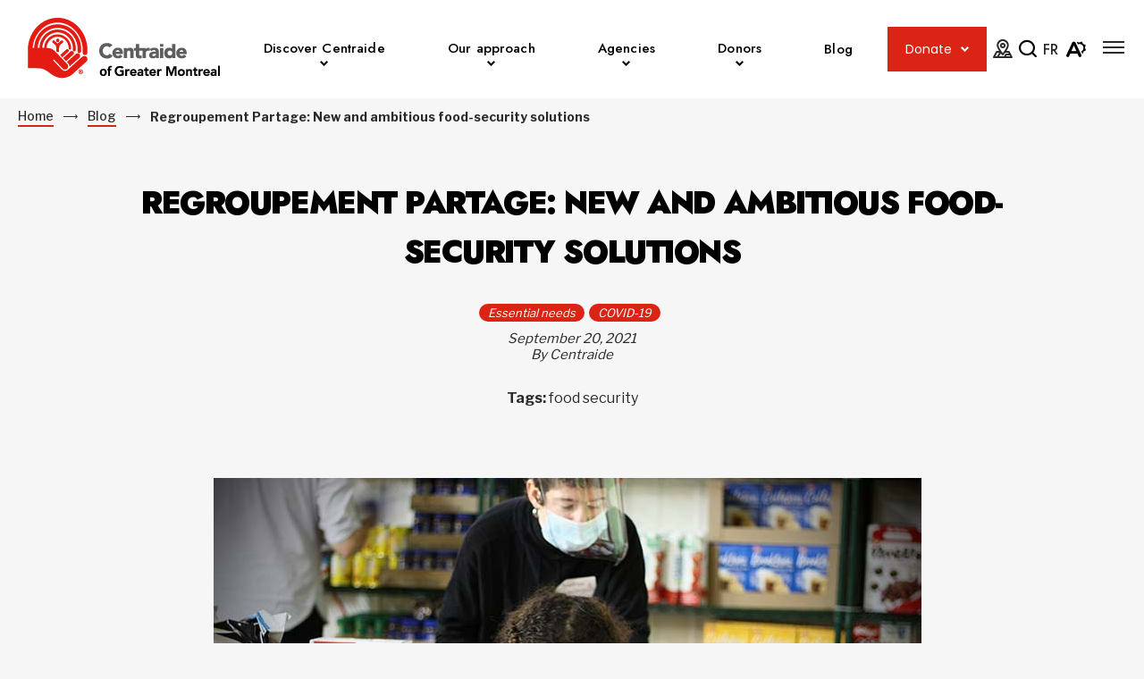

--- FILE ---
content_type: text/html; charset=UTF-8
request_url: https://www.centraide-mtl.org/en/blog/regroupement-partage-new-and-ambitious-food-security-solutions/?_post_tag=covid-19-en
body_size: 20373
content:
<!doctype html>
<html class='no-js' lang="en-US" prefix="og: https://ogp.me/ns#">
  <head>
  <!-- Google Tag Manager -->
  <script>(function(w,d,s,l,i){w[l]=w[l]||[];w[l].push({'gtm.start':
  new Date().getTime(),event:'gtm.js'});var f=d.getElementsByTagName(s)[0],
  j=d.createElement(s),dl=l!='dataLayer'?'&l='+l:'';j.async=true;j.src=
  'https://www.googletagmanager.com/gtm.js?id='+i+dl;f.parentNode.insertBefore(j,f);
  })(window,document,'script','dataLayer','GTM-5ZJW7C6');</script>
  <!-- End Google Tag Manager -->

  <meta charset="utf-8">
  <meta http-equiv="x-ua-compatible" content="ie=edge">
  <meta name="viewport" content="width=device-width, initial-scale=1">
  
  
<link rel="manifest" href="https://www.centraide-mtl.org/wp-content/themes/centraide-mtl.org/assets/favicon/site.webmanifest">
<link rel="apple-touch-icon" sizes="180x180" href="https://www.centraide-mtl.org/wp-content/themes/centraide-mtl.org/assets/favicon/apple-touch-icon.png">
<link rel="icon" type="image/png" sizes="32x32" href="https://www.centraide-mtl.org/wp-content/themes/centraide-mtl.org/assets/favicon/favicon-32x32.png">
<link rel="icon" type="image/png" sizes="16x16" href="https://www.centraide-mtl.org/wp-content/themes/centraide-mtl.org/assets/favicon/favicon-16x16.png">
<link rel="shortcut icon" href="https://www.centraide-mtl.org/wp-content/themes/centraide-mtl.org/assets/favicon/favicon.ico">
<meta name="msapplication-config" content="https://www.centraide-mtl.org/wp-content/themes/centraide-mtl.org/assets/favicon/browserconfig.xml">

<meta name="apple-mobile-web-app-status-bar-style" content="#DB2416">
<link rel="mask-icon" href="https://www.centraide-mtl.org/wp-content/themes/centraide-mtl.org/assets/favicon/safari-pinned-tab.svg" color="#DB2416">
<meta name="msapplication-TileColor" content="#ffffff">
<meta name="theme-color" content="#ffffff">
	<style>img:is([sizes="auto" i], [sizes^="auto," i]) { contain-intrinsic-size: 3000px 1500px }</style>
	<link rel="alternate" hreflang="en" href="https://www.centraide-mtl.org/en/blog/regroupement-partage-new-and-ambitious-food-security-solutions/" />
<link rel="alternate" hreflang="fr" href="https://www.centraide-mtl.org/blogue/regroupement-partage-des-solutions-nouvelles-et-ambitieuses/" />
<link rel="alternate" hreflang="x-default" href="https://www.centraide-mtl.org/blogue/regroupement-partage-des-solutions-nouvelles-et-ambitieuses/" />

<!-- Search Engine Optimization by Rank Math - https://rankmath.com/ -->
<title>Regroupement Partage: New and ambitious food-security solutions | Centraide du Grand Montréal</title>
<meta name="description" content="In the community sector, the shock of the pandemic has both accelerated the launch of new programs and showed how existing initiatives need to change. The"/>
<meta name="robots" content="follow, index, max-snippet:-1, max-video-preview:-1, max-image-preview:large"/>
<link rel="canonical" href="https://www.centraide-mtl.org/en/blog/regroupement-partage-new-and-ambitious-food-security-solutions/" />
<meta property="og:locale" content="en_US" />
<meta property="og:type" content="article" />
<meta property="og:title" content="Regroupement Partage: New and ambitious food-security solutions | Centraide du Grand Montréal" />
<meta property="og:description" content="In the community sector, the shock of the pandemic has both accelerated the launch of new programs and showed how existing initiatives need to change. The" />
<meta property="og:url" content="https://www.centraide-mtl.org/en/blog/regroupement-partage-new-and-ambitious-food-security-solutions/" />
<meta property="og:site_name" content="Centraide du Grand Montréal" />
<meta property="article:publisher" content="https://fr-ca.facebook.com/centraide.du.grand.montreal" />
<meta property="article:tag" content="food security" />
<meta property="article:section" content="Essential needs" />
<meta property="og:updated_time" content="2021-11-02T10:21:13-04:00" />
<meta property="og:image" content="https://www.centraide-mtl.org/wp-content/uploads/2021/09/Moteur_Regroupement-Partage.jpg" />
<meta property="og:image:secure_url" content="https://www.centraide-mtl.org/wp-content/uploads/2021/09/Moteur_Regroupement-Partage.jpg" />
<meta property="og:image:width" content="792" />
<meta property="og:image:height" content="416" />
<meta property="og:image:alt" content="Petite fille recevant des denrées alimentaires" />
<meta property="og:image:type" content="image/jpeg" />
<meta property="article:published_time" content="2021-09-20T14:10:41-04:00" />
<meta property="article:modified_time" content="2021-11-02T10:21:13-04:00" />
<meta name="twitter:card" content="summary_large_image" />
<meta name="twitter:title" content="Regroupement Partage: New and ambitious food-security solutions | Centraide du Grand Montréal" />
<meta name="twitter:description" content="In the community sector, the shock of the pandemic has both accelerated the launch of new programs and showed how existing initiatives need to change. The" />
<meta name="twitter:site" content="@twitter:centraidemtl" />
<meta name="twitter:creator" content="@twitter:centraidemtl" />
<meta name="twitter:image" content="https://www.centraide-mtl.org/wp-content/uploads/2021/09/Moteur_Regroupement-Partage.jpg" />
<meta name="twitter:label1" content="Written by" />
<meta name="twitter:data1" content="Centraide" />
<meta name="twitter:label2" content="Time to read" />
<meta name="twitter:data2" content="3 minutes" />
<script type="application/ld+json" class="rank-math-schema">{"@context":"https://schema.org","@graph":[{"@type":"Place","@id":"https://www.centraide-mtl.org/en/#place/","address":{"@type":"PostalAddress","streetAddress":"493 Rue Sherbrooke Ouest","addressLocality":"Montr\u00e9al","addressRegion":"QC","postalCode":"H3A 1B6","addressCountry":"Canada"}},{"@type":"Organization","@id":"https://www.centraide-mtl.org/en/#organization/","name":"Centraide","url":"http://www.centraide-mtl.org","sameAs":["https://fr-ca.facebook.com/centraide.du.grand.montreal","https://twitter.com/twitter:centraidemtl"],"address":{"@type":"PostalAddress","streetAddress":"493 Rue Sherbrooke Ouest","addressLocality":"Montr\u00e9al","addressRegion":"QC","postalCode":"H3A 1B6","addressCountry":"Canada"},"contactPoint":[{"@type":"ContactPoint","telephone":"(514) 288-1261","contactType":"customer support"}],"location":{"@id":"https://www.centraide-mtl.org/en/#place/"}},{"@type":"WebSite","@id":"https://www.centraide-mtl.org/en/#website/","url":"https://www.centraide-mtl.org/en/","name":"Centraide du Grand Montr\u00e9al","publisher":{"@id":"https://www.centraide-mtl.org/en/#organization/"},"inLanguage":"en-US"},{"@type":"ImageObject","@id":"https://www.centraide-mtl.org/wp-content/uploads/2021/09/Moteur_Regroupement-Partage.jpg","url":"https://www.centraide-mtl.org/wp-content/uploads/2021/09/Moteur_Regroupement-Partage.jpg","width":"792","height":"416","caption":"Petite fille recevant des denr\u00e9es alimentaires","inLanguage":"en-US"},{"@type":"WebPage","@id":"https://www.centraide-mtl.org/en/blog/regroupement-partage-new-and-ambitious-food-security-solutions/#webpage","url":"https://www.centraide-mtl.org/en/blog/regroupement-partage-new-and-ambitious-food-security-solutions/","name":"Regroupement Partage: New and ambitious food-security solutions | Centraide du Grand Montr\u00e9al","datePublished":"2021-09-20T14:10:41-04:00","dateModified":"2021-11-02T10:21:13-04:00","isPartOf":{"@id":"https://www.centraide-mtl.org/en/#website/"},"primaryImageOfPage":{"@id":"https://www.centraide-mtl.org/wp-content/uploads/2021/09/Moteur_Regroupement-Partage.jpg"},"inLanguage":"en-US"},{"@type":"Person","@id":"https://www.centraide-mtl.org/en/author/centraide/","name":"Centraide","url":"https://www.centraide-mtl.org/en/author/centraide/","image":{"@type":"ImageObject","@id":"https://secure.gravatar.com/avatar/12bb9c23a4e6e9893f6b1a820ef54fee18341571f034501cc7058fc01fb3d0e6?s=96&amp;d=mm&amp;r=g","url":"https://secure.gravatar.com/avatar/12bb9c23a4e6e9893f6b1a820ef54fee18341571f034501cc7058fc01fb3d0e6?s=96&amp;d=mm&amp;r=g","caption":"Centraide","inLanguage":"en-US"},"worksFor":{"@id":"https://www.centraide-mtl.org/en/#organization/"}},{"@type":"BlogPosting","headline":"Regroupement Partage: New and ambitious food-security solutions | Centraide du Grand Montr\u00e9al","datePublished":"2021-09-20T14:10:41-04:00","dateModified":"2021-11-02T10:21:13-04:00","articleSection":"Essential needs, COVID-19","author":{"@id":"https://www.centraide-mtl.org/en/author/centraide/","name":"Centraide"},"publisher":{"@id":"https://www.centraide-mtl.org/en/#organization/"},"description":"In the community sector, the shock of the pandemic has both accelerated the launch of new programs and showed how existing initiatives need to change. The","name":"Regroupement Partage: New and ambitious food-security solutions | Centraide du Grand Montr\u00e9al","@id":"https://www.centraide-mtl.org/en/blog/regroupement-partage-new-and-ambitious-food-security-solutions/#richSnippet","isPartOf":{"@id":"https://www.centraide-mtl.org/en/blog/regroupement-partage-new-and-ambitious-food-security-solutions/#webpage"},"image":{"@id":"https://www.centraide-mtl.org/wp-content/uploads/2021/09/Moteur_Regroupement-Partage.jpg"},"inLanguage":"en-US","mainEntityOfPage":{"@id":"https://www.centraide-mtl.org/en/blog/regroupement-partage-new-and-ambitious-food-security-solutions/#webpage"}}]}</script>
<!-- /Rank Math WordPress SEO plugin -->

<link rel='dns-prefetch' href='//api.byscuit.com' />
<link rel='dns-prefetch' href='//s7.addthis.com' />
<link rel='dns-prefetch' href='//fonts.googleapis.com' />
<link href='https://fonts.gstatic.com' crossorigin rel='preconnect' />
<link rel="alternate" type="application/rss+xml" title="Centraide du Grand Montréal &raquo; Regroupement Partage: New and ambitious food-security solutions Comments Feed" href="https://www.centraide-mtl.org/en/blog/regroupement-partage-new-and-ambitious-food-security-solutions/feed/" />
<style id='wp-emoji-styles-inline-css' type='text/css'>

	img.wp-smiley, img.emoji {
		display: inline !important;
		border: none !important;
		box-shadow: none !important;
		height: 1em !important;
		width: 1em !important;
		margin: 0 0.07em !important;
		vertical-align: -0.1em !important;
		background: none !important;
		padding: 0 !important;
	}
</style>
<link rel='stylesheet' id='wp-block-library-css' href='https://www.centraide-mtl.org/wp-includes/css/dist/block-library/style.min.css?ver=6.8.3' type='text/css' media='all' />
<style id='classic-theme-styles-inline-css' type='text/css'>
/*! This file is auto-generated */
.wp-block-button__link{color:#fff;background-color:#32373c;border-radius:9999px;box-shadow:none;text-decoration:none;padding:calc(.667em + 2px) calc(1.333em + 2px);font-size:1.125em}.wp-block-file__button{background:#32373c;color:#fff;text-decoration:none}
</style>
<style id='safe-svg-svg-icon-style-inline-css' type='text/css'>
.safe-svg-cover{text-align:center}.safe-svg-cover .safe-svg-inside{display:inline-block;max-width:100%}.safe-svg-cover svg{fill:currentColor;height:100%;max-height:100%;max-width:100%;width:100%}

</style>
<link rel='stylesheet' id='wp-components-css' href='https://www.centraide-mtl.org/wp-includes/css/dist/components/style.min.css?ver=6.8.3' type='text/css' media='all' />
<link rel='stylesheet' id='wp-preferences-css' href='https://www.centraide-mtl.org/wp-includes/css/dist/preferences/style.min.css?ver=6.8.3' type='text/css' media='all' />
<link rel='stylesheet' id='wp-block-editor-css' href='https://www.centraide-mtl.org/wp-includes/css/dist/block-editor/style.min.css?ver=6.8.3' type='text/css' media='all' />
<link rel='stylesheet' id='popup-maker-block-library-style-css' href='https://www.centraide-mtl.org/wp-content/plugins/popup-maker/dist/packages/block-library-style.css?ver=dbea705cfafe089d65f1' type='text/css' media='all' />
<style id='global-styles-inline-css' type='text/css'>
:root{--wp--preset--aspect-ratio--square: 1;--wp--preset--aspect-ratio--4-3: 4/3;--wp--preset--aspect-ratio--3-4: 3/4;--wp--preset--aspect-ratio--3-2: 3/2;--wp--preset--aspect-ratio--2-3: 2/3;--wp--preset--aspect-ratio--16-9: 16/9;--wp--preset--aspect-ratio--9-16: 9/16;--wp--preset--color--black: #000;--wp--preset--color--cyan-bluish-gray: #abb8c3;--wp--preset--color--white: #fff;--wp--preset--color--pale-pink: #f78da7;--wp--preset--color--vivid-red: #cf2e2e;--wp--preset--color--luminous-vivid-orange: #ff6900;--wp--preset--color--luminous-vivid-amber: #fcb900;--wp--preset--color--light-green-cyan: #7bdcb5;--wp--preset--color--vivid-green-cyan: #00d084;--wp--preset--color--pale-cyan-blue: #8ed1fc;--wp--preset--color--vivid-cyan-blue: #0693e3;--wp--preset--color--vivid-purple: #9b51e0;--wp--preset--color--orange: #DB2416;--wp--preset--color--text-dark: #2C2A29;--wp--preset--color--grey: #54585a;--wp--preset--gradient--vivid-cyan-blue-to-vivid-purple: linear-gradient(135deg,rgba(6,147,227,1) 0%,rgb(155,81,224) 100%);--wp--preset--gradient--light-green-cyan-to-vivid-green-cyan: linear-gradient(135deg,rgb(122,220,180) 0%,rgb(0,208,130) 100%);--wp--preset--gradient--luminous-vivid-amber-to-luminous-vivid-orange: linear-gradient(135deg,rgba(252,185,0,1) 0%,rgba(255,105,0,1) 100%);--wp--preset--gradient--luminous-vivid-orange-to-vivid-red: linear-gradient(135deg,rgba(255,105,0,1) 0%,rgb(207,46,46) 100%);--wp--preset--gradient--very-light-gray-to-cyan-bluish-gray: linear-gradient(135deg,rgb(238,238,238) 0%,rgb(169,184,195) 100%);--wp--preset--gradient--cool-to-warm-spectrum: linear-gradient(135deg,rgb(74,234,220) 0%,rgb(151,120,209) 20%,rgb(207,42,186) 40%,rgb(238,44,130) 60%,rgb(251,105,98) 80%,rgb(254,248,76) 100%);--wp--preset--gradient--blush-light-purple: linear-gradient(135deg,rgb(255,206,236) 0%,rgb(152,150,240) 100%);--wp--preset--gradient--blush-bordeaux: linear-gradient(135deg,rgb(254,205,165) 0%,rgb(254,45,45) 50%,rgb(107,0,62) 100%);--wp--preset--gradient--luminous-dusk: linear-gradient(135deg,rgb(255,203,112) 0%,rgb(199,81,192) 50%,rgb(65,88,208) 100%);--wp--preset--gradient--pale-ocean: linear-gradient(135deg,rgb(255,245,203) 0%,rgb(182,227,212) 50%,rgb(51,167,181) 100%);--wp--preset--gradient--electric-grass: linear-gradient(135deg,rgb(202,248,128) 0%,rgb(113,206,126) 100%);--wp--preset--gradient--midnight: linear-gradient(135deg,rgb(2,3,129) 0%,rgb(40,116,252) 100%);--wp--preset--font-size--small: 14px;--wp--preset--font-size--medium: 20px;--wp--preset--font-size--large: 18px;--wp--preset--font-size--x-large: 42px;--wp--preset--spacing--20: 0.44rem;--wp--preset--spacing--30: 0.67rem;--wp--preset--spacing--40: 1rem;--wp--preset--spacing--50: 1.5rem;--wp--preset--spacing--60: 2.25rem;--wp--preset--spacing--70: 3.38rem;--wp--preset--spacing--80: 5.06rem;--wp--preset--shadow--natural: 6px 6px 9px rgba(0, 0, 0, 0.2);--wp--preset--shadow--deep: 12px 12px 50px rgba(0, 0, 0, 0.4);--wp--preset--shadow--sharp: 6px 6px 0px rgba(0, 0, 0, 0.2);--wp--preset--shadow--outlined: 6px 6px 0px -3px rgba(255, 255, 255, 1), 6px 6px rgba(0, 0, 0, 1);--wp--preset--shadow--crisp: 6px 6px 0px rgba(0, 0, 0, 1);}:where(.is-layout-flex){gap: 0.5em;}:where(.is-layout-grid){gap: 0.5em;}body .is-layout-flex{display: flex;}.is-layout-flex{flex-wrap: wrap;align-items: center;}.is-layout-flex > :is(*, div){margin: 0;}body .is-layout-grid{display: grid;}.is-layout-grid > :is(*, div){margin: 0;}:where(.wp-block-columns.is-layout-flex){gap: 2em;}:where(.wp-block-columns.is-layout-grid){gap: 2em;}:where(.wp-block-post-template.is-layout-flex){gap: 1.25em;}:where(.wp-block-post-template.is-layout-grid){gap: 1.25em;}.has-black-color{color: var(--wp--preset--color--black) !important;}.has-cyan-bluish-gray-color{color: var(--wp--preset--color--cyan-bluish-gray) !important;}.has-white-color{color: var(--wp--preset--color--white) !important;}.has-pale-pink-color{color: var(--wp--preset--color--pale-pink) !important;}.has-vivid-red-color{color: var(--wp--preset--color--vivid-red) !important;}.has-luminous-vivid-orange-color{color: var(--wp--preset--color--luminous-vivid-orange) !important;}.has-luminous-vivid-amber-color{color: var(--wp--preset--color--luminous-vivid-amber) !important;}.has-light-green-cyan-color{color: var(--wp--preset--color--light-green-cyan) !important;}.has-vivid-green-cyan-color{color: var(--wp--preset--color--vivid-green-cyan) !important;}.has-pale-cyan-blue-color{color: var(--wp--preset--color--pale-cyan-blue) !important;}.has-vivid-cyan-blue-color{color: var(--wp--preset--color--vivid-cyan-blue) !important;}.has-vivid-purple-color{color: var(--wp--preset--color--vivid-purple) !important;}.has-black-background-color{background-color: var(--wp--preset--color--black) !important;}.has-cyan-bluish-gray-background-color{background-color: var(--wp--preset--color--cyan-bluish-gray) !important;}.has-white-background-color{background-color: var(--wp--preset--color--white) !important;}.has-pale-pink-background-color{background-color: var(--wp--preset--color--pale-pink) !important;}.has-vivid-red-background-color{background-color: var(--wp--preset--color--vivid-red) !important;}.has-luminous-vivid-orange-background-color{background-color: var(--wp--preset--color--luminous-vivid-orange) !important;}.has-luminous-vivid-amber-background-color{background-color: var(--wp--preset--color--luminous-vivid-amber) !important;}.has-light-green-cyan-background-color{background-color: var(--wp--preset--color--light-green-cyan) !important;}.has-vivid-green-cyan-background-color{background-color: var(--wp--preset--color--vivid-green-cyan) !important;}.has-pale-cyan-blue-background-color{background-color: var(--wp--preset--color--pale-cyan-blue) !important;}.has-vivid-cyan-blue-background-color{background-color: var(--wp--preset--color--vivid-cyan-blue) !important;}.has-vivid-purple-background-color{background-color: var(--wp--preset--color--vivid-purple) !important;}.has-black-border-color{border-color: var(--wp--preset--color--black) !important;}.has-cyan-bluish-gray-border-color{border-color: var(--wp--preset--color--cyan-bluish-gray) !important;}.has-white-border-color{border-color: var(--wp--preset--color--white) !important;}.has-pale-pink-border-color{border-color: var(--wp--preset--color--pale-pink) !important;}.has-vivid-red-border-color{border-color: var(--wp--preset--color--vivid-red) !important;}.has-luminous-vivid-orange-border-color{border-color: var(--wp--preset--color--luminous-vivid-orange) !important;}.has-luminous-vivid-amber-border-color{border-color: var(--wp--preset--color--luminous-vivid-amber) !important;}.has-light-green-cyan-border-color{border-color: var(--wp--preset--color--light-green-cyan) !important;}.has-vivid-green-cyan-border-color{border-color: var(--wp--preset--color--vivid-green-cyan) !important;}.has-pale-cyan-blue-border-color{border-color: var(--wp--preset--color--pale-cyan-blue) !important;}.has-vivid-cyan-blue-border-color{border-color: var(--wp--preset--color--vivid-cyan-blue) !important;}.has-vivid-purple-border-color{border-color: var(--wp--preset--color--vivid-purple) !important;}.has-vivid-cyan-blue-to-vivid-purple-gradient-background{background: var(--wp--preset--gradient--vivid-cyan-blue-to-vivid-purple) !important;}.has-light-green-cyan-to-vivid-green-cyan-gradient-background{background: var(--wp--preset--gradient--light-green-cyan-to-vivid-green-cyan) !important;}.has-luminous-vivid-amber-to-luminous-vivid-orange-gradient-background{background: var(--wp--preset--gradient--luminous-vivid-amber-to-luminous-vivid-orange) !important;}.has-luminous-vivid-orange-to-vivid-red-gradient-background{background: var(--wp--preset--gradient--luminous-vivid-orange-to-vivid-red) !important;}.has-very-light-gray-to-cyan-bluish-gray-gradient-background{background: var(--wp--preset--gradient--very-light-gray-to-cyan-bluish-gray) !important;}.has-cool-to-warm-spectrum-gradient-background{background: var(--wp--preset--gradient--cool-to-warm-spectrum) !important;}.has-blush-light-purple-gradient-background{background: var(--wp--preset--gradient--blush-light-purple) !important;}.has-blush-bordeaux-gradient-background{background: var(--wp--preset--gradient--blush-bordeaux) !important;}.has-luminous-dusk-gradient-background{background: var(--wp--preset--gradient--luminous-dusk) !important;}.has-pale-ocean-gradient-background{background: var(--wp--preset--gradient--pale-ocean) !important;}.has-electric-grass-gradient-background{background: var(--wp--preset--gradient--electric-grass) !important;}.has-midnight-gradient-background{background: var(--wp--preset--gradient--midnight) !important;}.has-small-font-size{font-size: var(--wp--preset--font-size--small) !important;}.has-medium-font-size{font-size: var(--wp--preset--font-size--medium) !important;}.has-large-font-size{font-size: var(--wp--preset--font-size--large) !important;}.has-x-large-font-size{font-size: var(--wp--preset--font-size--x-large) !important;}
:where(.wp-block-post-template.is-layout-flex){gap: 1.25em;}:where(.wp-block-post-template.is-layout-grid){gap: 1.25em;}
:where(.wp-block-columns.is-layout-flex){gap: 2em;}:where(.wp-block-columns.is-layout-grid){gap: 2em;}
:root :where(.wp-block-pullquote){font-size: 1.5em;line-height: 1.6;}
</style>
<link rel='stylesheet' id='byscuit-css' href='https://www.centraide-mtl.org/wp-content/plugins/vtx-byscuit/public/css/byscuit-public.css?ver=1.1.4' type='text/css' media='all' />
<link rel='stylesheet' id='google_font-css' href='//fonts.googleapis.com/css2?family=Jost:wght@300;500;700;900&#038;family=Libre+Franklin:wght@400;500;700&#038;family=Poppins:wght@400&#038;display=swap' type='text/css' media='all' />
<link rel='stylesheet' id='sage-css-css' href='https://www.centraide-mtl.org/wp-content/themes/centraide-mtl.org/dist/styles/main-d7a8ec8708.css' type='text/css' media='all' />
<link rel='stylesheet' id='flickity/css-css' href='https://www.centraide-mtl.org/wp-content/themes/centraide-mtl.org/dist/styles/flickity-4a1f740b7f.css' type='text/css' media='all' />
<link rel='stylesheet' id='swiper/css-css' href='https://www.centraide-mtl.org/wp-content/themes/centraide-mtl.org/dist/styles/swiper-cf7fe60f59.css' type='text/css' media='all' />
<script type="text/javascript" src="https://code.jquery.com/jquery-3.5.1.min.js" id="jquery-js"></script>
<script type="text/javascript" src="https://www.centraide-mtl.org/wp-content/plugins/vtx-byscuit/public/js/byscuit-public.js?ver=1.1.4" id="byscuit-js"></script>
<script type="text/javascript" src="https://api.byscuit.com/data/client/4C780BC6-ED16-4431-8432-73C88BC7EE5C/script/script.js" id="byscuit-token-js"></script>
<script type="text/javascript" id="vtx-accessibility-js-js-extra">
/* <![CDATA[ */
var vtx_accessibility = {"stylesheet":{"stylesheet_selector":"#sage-css-css","stylesheet_paths":{"sage-css":"https:\/\/www.centraide-mtl.org\/wp-content\/themes\/centraide-mtl.org\/dist\/styles\/main-d7a8ec8708.css","high_contrast":"https:\/\/www.centraide-mtl.org\/wp-content\/themes\/centraide-mtl.org\/dist\/styles\/main-accessibility-a3d23ce9a2.css"}},"font_size":{"font_size_names":{"font-size-normal":"Normal","font-size-big":"Bigger","font-size-biggest":"Biggest"}}};
/* ]]> */
</script>
<script type="text/javascript" src="https://www.centraide-mtl.org/wp-content/themes/centraide-mtl.org/dist/scripts/accessibility-46325d2444.js" id="vtx-accessibility-js-js"></script>
<script type="text/javascript" src="https://www.centraide-mtl.org/wp-content/themes/centraide-mtl.org/dist/scripts/modernizr-42280f8841.js" id="modernizr-js"></script>
<script type="text/javascript" src="https://www.centraide-mtl.org/wp-content/themes/centraide-mtl.org/dist/scripts/polyfills-37c818494a.js" id="polyfills-js"></script>
<script type="text/javascript" src="https://www.centraide-mtl.org/wp-content/themes/centraide-mtl.org/dist/scripts/flickity-088d278a2a.js" id="flickity/js-js"></script>
<script type="text/javascript" src="https://www.centraide-mtl.org/wp-includes/js/underscore.min.js?ver=1.13.7" id="underscore-js"></script>
<script type="text/javascript" id="wp-util-js-extra">
/* <![CDATA[ */
var _wpUtilSettings = {"ajax":{"url":"\/wp-admin\/admin-ajax.php"}};
/* ]]> */
</script>
<script type="text/javascript" src="https://www.centraide-mtl.org/wp-includes/js/wp-util.min.js?ver=6.8.3" id="wp-util-js"></script>
<script type="text/javascript" id="global-search-js-extra">
/* <![CDATA[ */
var search_options = {"autocomplete_search_version":null,"language":"en","secret_key":"","search_label":"Search: "};
/* ]]> */
</script>
<script type="text/javascript" src="https://www.centraide-mtl.org/wp-content/themes/centraide-mtl.org/dist/scripts/global-search-672ac79f51.js" id="global-search-js"></script>
<script type="text/javascript" src="https://www.centraide-mtl.org/wp-content/themes/centraide-mtl.org/dist/scripts/swiper-37a704f5b7.js" id="swiper/js-js"></script>
<link rel="https://api.w.org/" href="https://www.centraide-mtl.org/en/wp-json/" /><link rel="alternate" title="JSON" type="application/json" href="https://www.centraide-mtl.org/en/wp-json/wp/v2/posts/33514" /><link rel="EditURI" type="application/rsd+xml" title="RSD" href="https://www.centraide-mtl.org/xmlrpc.php?rsd" />
<meta name="generator" content="WordPress 6.8.3" />
<link rel='shortlink' href='https://www.centraide-mtl.org/en/?p=33514' />
<link rel="alternate" title="oEmbed (JSON)" type="application/json+oembed" href="https://www.centraide-mtl.org/en/wp-json/oembed/1.0/embed?url=https%3A%2F%2Fwww.centraide-mtl.org%2Fen%2Fblog%2Fregroupement-partage-new-and-ambitious-food-security-solutions%2F" />
<link rel="alternate" title="oEmbed (XML)" type="text/xml+oembed" href="https://www.centraide-mtl.org/en/wp-json/oembed/1.0/embed?url=https%3A%2F%2Fwww.centraide-mtl.org%2Fen%2Fblog%2Fregroupement-partage-new-and-ambitious-food-security-solutions%2F&#038;format=xml" />
<meta name="generator" content="WPML ver:4.8.6 stt:1,4;" />
    <script type="text/tmpl" id="tmpl-autocomplete-item">
      <li class="search-item {{ data.Selected }}" id="search-item-{{ data.ID }}"> <a href="{{ data.URL }}" data-og-text="{{ data.Title }}">{{ data.Title }}</a> </li>
    </script>
   

</head>
  <body id="site" class="wp-singular post-template-default single single-post postid-33514 single-format-standard wp-theme-centraide-mtlorg user-not-tabbing contrast-off  regroupement-partage-new-and-ambitious-food-security-solutions">
  
    <!-- Google Tag Manager (noscript) -->
    <noscript><iframe src="https://www.googletagmanager.com/ns.html?id=GTM-5ZJW7C6"
    height="0" width="0" style="display:none;visibility:hidden"></iframe></noscript>
    <!-- End Google Tag Manager (noscript) -->

    <!--[if IE]>
      <div class="alert alert-warning">
        You are using an <strong>outdated</strong> browser. Please <a href="http://browsehappy.com/">upgrade your browser</a> to improve your experience.      </div>
    <![endif]-->

    <!-- Add a skip to content button when user is tabing -->
    <nav id="skip-nav">
      <ul>
        <li><a href="#main-content">Skip to main content</a></li>
      </ul>
    </nav>

    <header class="site-header sticky-fixed-top-trigger" role="banner">
  <div class="navbar milestones-fixed-top-trigger">
    <div class="container navbar__inner">
      <div class="navbar__home-link-wrapper">
        <a class="navbar__home-link" href="https://www.centraide-mtl.org/en/">
          <img src="https://www.centraide-mtl.org/wp-content/uploads/2025/01/Logo_Centraide_gen-en.png" alt="Centraide du Grand Montréal" class="navbar__logo navbar-logo-desktop">
          <img src="https://www.centraide-mtl.org/wp-content/uploads/2025/01/Logo_Centraide_gen-en.png" alt="Centraide du Grand Montréal" class="navbar__logo logo-mobile">
        </a>
      </div>
      
      <nav class="nav-primary-wrapper">
        <ul id="menu-menu-principal-anglais" class="nav nav-primary nav--dropdown"><li class="nav-item menu-menu-principal-anglais__subnav__0 dropdown nav-item--heading"><div class="nav-item__link-wrapper">
<span class="nav-item__link">Discover Centraide</span>
<button type="button" class="dropdown__toggle" aria-label="Open Discover Centraide sub menu." aria-expanded="false" aria-controls="menu-menu-principal-anglais__subnav__0" data-label-open="Open Discover Centraide sub menu." data-label-close="Close Discover Centraide sub menu."></button>
</div>


<div id="menu-menu-principal-anglais__subnav__0" class="dropdown__subnav-wrapper subnav-wrapper-depth-0">
<ul class="dropdown__subnav subnav-depth-0" data-depth="0">
	<li class="nav-item menu-menu-principal-anglais__subnav__0-0"><div class="nav-item__link-wrapper">
<a class="nav-item__link"  href="https://www.centraide-mtl.org/en/history/">History</a>
</div>
</li>
	<li class="nav-item menu-menu-principal-anglais__subnav__0-1"><div class="nav-item__link-wrapper">
<a class="nav-item__link"  href="https://www.centraide-mtl.org/en/vision-mission-and-directions/">Vision, mission and directions</a>
</div>
</li>
	<li class="nav-item menu-menu-principal-anglais__subnav__0-2"><div class="nav-item__link-wrapper">
<a class="nav-item__link"  href="https://www.centraide-mtl.org/en/current-issues/">Current issues</a>
</div>
</li>
	<li class="nav-item menu-menu-principal-anglais__subnav__0-3 dropdown"><div class="nav-item__link-wrapper">
<a class="nav-item__link"  href="https://www.centraide-mtl.org/en/reports-and-publications/">Reports and publications</a>
<button type="button" class="dropdown__toggle" aria-label="Open Reports and publications sub menu." aria-expanded="false" aria-controls="menu-menu-principal-anglais__subnav__0-3" data-label-open="Open Reports and publications sub menu." data-label-close="Close Reports and publications sub menu."></button>
</div>


<div id="menu-menu-principal-anglais__subnav__0-3" class="dropdown__subnav-wrapper subnav-wrapper-depth-1">
<ul class="dropdown__subnav subnav-depth-1" data-depth="1">
		<li class="nav-item menu-menu-principal-anglais__subnav__0-3-0"><div class="nav-item__link-wrapper">
<a class="nav-item__link"  href="https://www.centraide-mtl.org/en/report-to-our-community/">Community Report 2024–2025</a>
</div>
</li>
		<li class="nav-item menu-menu-principal-anglais__subnav__0-3-1"><div class="nav-item__link-wrapper">
<a class="nav-item__link"  href="https://www.centraide-mtl.org/en/financial-anxiety-index/">Centraide’s Financial Anxiety Index</a>
</div>
</li>

</ul>
</div>
</li>
	<li class="nav-item menu-menu-principal-anglais__subnav__0-4"><div class="nav-item__link-wrapper">
<a class="nav-item__link"  href="https://www.centraide-mtl.org/en/management-and-volunteers/">Management and volunteers</a>
</div>
</li>
	<li class="nav-item menu-menu-principal-anglais__subnav__0-5"><div class="nav-item__link-wrapper">
<a class="nav-item__link"  href="https://www.centraide-mtl.org/en/events/">Events</a>
</div>
</li>
	<li class="nav-item menu-menu-principal-anglais__subnav__0-6"><div class="nav-item__link-wrapper">
<a class="nav-item__link"  href="https://www.centraide-mtl.org/en/careers/">Careers</a>
</div>
</li>

</ul>
</div>
</li>
<li class="nav-item menu-menu-principal-anglais__subnav__1 dropdown nav-item--heading"><div class="nav-item__link-wrapper">
<span class="nav-item__link">Our approach</span>
<button type="button" class="dropdown__toggle" aria-label="Open Our approach sub menu." aria-expanded="false" aria-controls="menu-menu-principal-anglais__subnav__1" data-label-open="Open Our approach sub menu." data-label-close="Close Our approach sub menu."></button>
</div>


<div id="menu-menu-principal-anglais__subnav__1" class="dropdown__subnav-wrapper subnav-wrapper-depth-0">
<ul class="dropdown__subnav subnav-depth-0" data-depth="0">
	<li class="nav-item menu-menu-principal-anglais__subnav__1-0 dropdown"><div class="nav-item__link-wrapper">
<a class="nav-item__link"  href="https://www.centraide-mtl.org/en/collective-process/">Collective process</a>
<button type="button" class="dropdown__toggle" aria-label="Open Collective process sub menu." aria-expanded="false" aria-controls="menu-menu-principal-anglais__subnav__1-0" data-label-open="Open Collective process sub menu." data-label-close="Close Collective process sub menu."></button>
</div>


<div id="menu-menu-principal-anglais__subnav__1-0" class="dropdown__subnav-wrapper subnav-wrapper-depth-1">
<ul class="dropdown__subnav subnav-depth-1" data-depth="1">
		<li class="nav-item menu-menu-principal-anglais__subnav__1-0-0"><div class="nav-item__link-wrapper">
<a class="nav-item__link"  href="https://www.centraide-mtl.org/en/territorial-equity/">Territorial equity</a>
</div>
</li>

</ul>
</div>
</li>
	<li class="nav-item menu-menu-principal-anglais__subnav__1-1"><div class="nav-item__link-wrapper">
<a class="nav-item__link"  href="https://www.centraide-mtl.org/en/support-for-agencies-and-projects/">Support for agencies and projects</a>
</div>
</li>
	<li class="nav-item menu-menu-principal-anglais__subnav__1-2 dropdown"><div class="nav-item__link-wrapper">
<a class="nav-item__link"  href="https://www.centraide-mtl.org/en/support-for-local-communities/">Support for local communities</a>
<button type="button" class="dropdown__toggle" aria-label="Open Support for local communities sub menu." aria-expanded="false" aria-controls="menu-menu-principal-anglais__subnav__1-2" data-label-open="Open Support for local communities sub menu." data-label-close="Close Support for local communities sub menu."></button>
</div>


<div id="menu-menu-principal-anglais__subnav__1-2" class="dropdown__subnav-wrapper subnav-wrapper-depth-1">
<ul class="dropdown__subnav subnav-depth-1" data-depth="1">
		<li class="nav-item menu-menu-principal-anglais__subnav__1-2-0"><div class="nav-item__link-wrapper">
<a class="nav-item__link"  href="https://www.centraide-mtl.org/en/neighbourhood-and-social-development-tables/">Neighbourhood and social development tables</a>
</div>
</li>
		<li class="nav-item menu-menu-principal-anglais__subnav__1-2-1"><div class="nav-item__link-wrapper">
<a class="nav-item__link"  href="https://www.centraide-mtl.org/en/collective-impact-project/">Collective Impact Project (CIP)</a>
</div>
</li>

</ul>
</div>
</li>
	<li class="nav-item menu-menu-principal-anglais__subnav__1-3 dropdown"><div class="nav-item__link-wrapper">
<a class="nav-item__link"  href="https://www.centraide-mtl.org/en/reinforcing-skills-and-leadership/">Reinforcing skills and leadership</a>
<button type="button" class="dropdown__toggle" aria-label="Open Reinforcing skills and leadership sub menu." aria-expanded="false" aria-controls="menu-menu-principal-anglais__subnav__1-3" data-label-open="Open Reinforcing skills and leadership sub menu." data-label-close="Close Reinforcing skills and leadership sub menu."></button>
</div>


<div id="menu-menu-principal-anglais__subnav__1-3" class="dropdown__subnav-wrapper subnav-wrapper-depth-1">
<ul class="dropdown__subnav subnav-depth-1" data-depth="1">
		<li class="nav-item menu-menu-principal-anglais__subnav__1-3-0"><div class="nav-item__link-wrapper">
<a class="nav-item__link"  href="https://www.centraide-mtl.org/en/leadership-rassembleur-program/">Leadership rassembleur™ Program</a>
</div>
</li>
		<li class="nav-item menu-menu-principal-anglais__subnav__1-3-1"><div class="nav-item__link-wrapper">
<a class="nav-item__link"  href="https://www.centraide-mtl.org/en/mutualization/">Mutualization</a>
</div>
</li>
		<li class="nav-item menu-menu-principal-anglais__subnav__1-3-2"><div class="nav-item__link-wrapper">
<a class="nav-item__link"  href="https://www.centraide-mtl.org/en/dataide/">DATAide</a>
</div>
</li>
		<li class="nav-item menu-menu-principal-anglais__subnav__1-3-3"><div class="nav-item__link-wrapper">
<a class="nav-item__link"  href="https://www.centraide-mtl.org/en/other-sld-partnerships/">Other SLD partnerships</a>
</div>
</li>
		<li class="nav-item menu-menu-principal-anglais__subnav__1-3-4"><div class="nav-item__link-wrapper">
<a class="nav-item__link"  href="https://www.centraide-mtl.org/en/edi-initiatives-at-community-agencies/">EDI initiatives at community agencies</a>
</div>
</li>

</ul>
</div>
</li>
	<li class="nav-item menu-menu-principal-anglais__subnav__1-4"><div class="nav-item__link-wrapper">
<a class="nav-item__link"  href="https://www.centraide-mtl.org/en/investments-by-areas-of-action/">Investments by areas of action</a>
</div>
</li>
	<li class="nav-item menu-menu-principal-anglais__subnav__1-5 dropdown"><div class="nav-item__link-wrapper">
<a class="nav-item__link"  href="https://www.centraide-mtl.org/en/speaking-truths/">Speaking Truths</a>
<button type="button" class="dropdown__toggle" aria-label="Open Speaking Truths sub menu." aria-expanded="false" aria-controls="menu-menu-principal-anglais__subnav__1-5" data-label-open="Open Speaking Truths sub menu." data-label-close="Close Speaking Truths sub menu."></button>
</div>


<div id="menu-menu-principal-anglais__subnav__1-5" class="dropdown__subnav-wrapper subnav-wrapper-depth-1">
<ul class="dropdown__subnav subnav-depth-1" data-depth="1">
		<li class="nav-item menu-menu-principal-anglais__subnav__1-5-0"><div class="nav-item__link-wrapper">
<a class="nav-item__link"  href="https://www.centraide-mtl.org/en/housing/">Housing</a>
</div>
</li>

</ul>
</div>
</li>

</ul>
</div>
</li>
<li class="nav-item menu-menu-principal-anglais__subnav__2 dropdown nav-item--heading"><div class="nav-item__link-wrapper">
<span class="nav-item__link">Agencies</span>
<button type="button" class="dropdown__toggle" aria-label="Open Agencies sub menu." aria-expanded="false" aria-controls="menu-menu-principal-anglais__subnav__2" data-label-open="Open Agencies sub menu." data-label-close="Close Agencies sub menu."></button>
</div>


<div id="menu-menu-principal-anglais__subnav__2" class="dropdown__subnav-wrapper subnav-wrapper-depth-0">
<ul class="dropdown__subnav subnav-depth-0" data-depth="0">
	<li class="nav-item menu-menu-principal-anglais__subnav__2-0"><div class="nav-item__link-wrapper">
<a class="nav-item__link"  href="https://www.centraide-mtl.org/en/directory-of-agencies-and-projects/">Directory of agencies and projects supported by Centraide</a>
</div>
</li>
	<li class="nav-item menu-menu-principal-anglais__subnav__2-1"><div class="nav-item__link-wrapper">
<a class="nav-item__link"  href="https://www.centraide-mtl.org/en/neighbourhood-profiles/">Neighbourhood profiles</a>
</div>
</li>
	<li class="nav-item menu-menu-principal-anglais__subnav__2-2"><div class="nav-item__link-wrapper">
<a class="nav-item__link"  href="https://www.centraide-mtl.org/en/territories-served/">Territories served</a>
</div>
</li>
	<li class="nav-item menu-menu-principal-anglais__subnav__2-3 dropdown nav-item--heading"><div class="nav-item__link-wrapper">
<span class="nav-item__link">Special Funds</span>
<button type="button" class="dropdown__toggle" aria-label="Open Special Funds sub menu." aria-expanded="false" aria-controls="menu-menu-principal-anglais__subnav__2-3" data-label-open="Open Special Funds sub menu." data-label-close="Close Special Funds sub menu."></button>
</div>


<div id="menu-menu-principal-anglais__subnav__2-3" class="dropdown__subnav-wrapper subnav-wrapper-depth-1">
<ul class="dropdown__subnav subnav-depth-1" data-depth="1">
		<li class="nav-item menu-menu-principal-anglais__subnav__2-3-0"><div class="nav-item__link-wrapper">
<a class="nav-item__link"  href="https://www.centraide-mtl.org/en/youth-success-project/">Youth Success Project</a>
</div>
</li>
		<li class="nav-item menu-menu-principal-anglais__subnav__2-3-1"><div class="nav-item__link-wrapper">
<a class="nav-item__link"  href="https://www.centraide-mtl.org/en/south-shore-collective-action-fund/">South Shore Collective Action Fund</a>
</div>
</li>
		<li class="nav-item menu-menu-principal-anglais__subnav__2-3-2"><div class="nav-item__link-wrapper">
<a class="nav-item__link"  href="https://www.centraide-mtl.org/en/laval-fund/">Laval Fund</a>
</div>
</li>
		<li class="nav-item menu-menu-principal-anglais__subnav__2-3-3"><div class="nav-item__link-wrapper">
<a class="nav-item__link"  href="https://www.centraide-mtl.org/en/emergency-homelessness-assistance-fund/">Emergency Homelessness Assistance Fund</a>
</div>
</li>

</ul>
</div>
</li>

</ul>
</div>
</li>
<li class="nav-item menu-menu-principal-anglais__subnav__3 dropdown nav-item--heading"><div class="nav-item__link-wrapper">
<span class="nav-item__link">Donors</span>
<button type="button" class="dropdown__toggle" aria-label="Open Donors sub menu." aria-expanded="false" aria-controls="menu-menu-principal-anglais__subnav__3" data-label-open="Open Donors sub menu." data-label-close="Close Donors sub menu."></button>
</div>


<div id="menu-menu-principal-anglais__subnav__3" class="dropdown__subnav-wrapper subnav-wrapper-depth-0">
<ul class="dropdown__subnav subnav-depth-0" data-depth="0">
	<li class="nav-item menu-menu-principal-anglais__subnav__3-0"><div class="nav-item__link-wrapper">
<a class="nav-item__link"  href="https://www.centraide-mtl.org/en/major-donors/">Major Donors</a>
</div>
</li>
	<li class="nav-item menu-menu-principal-anglais__subnav__3-1"><div class="nav-item__link-wrapper">
<a class="nav-item__link"  href="https://www.centraide-mtl.org/en/leaders-donors/">Leaders donors</a>
</div>
</li>
	<li class="nav-item menu-menu-principal-anglais__subnav__3-2"><div class="nav-item__link-wrapper">
<a class="nav-item__link"  href="https://www.centraide-mtl.org/en/allies/">Allies</a>
</div>
</li>
	<li class="nav-item menu-menu-principal-anglais__subnav__3-3"><div class="nav-item__link-wrapper">
<a class="nav-item__link"  href="https://www.centraide-mtl.org/en/everyday-heroes/">Everyday heroes</a>
</div>
</li>
	<li class="nav-item menu-menu-principal-anglais__subnav__3-4"><div class="nav-item__link-wrapper">
<a class="nav-item__link"  href="https://www.centraide-mtl.org/en/workplace-donors/">Workplace donors</a>
</div>
</li>
	<li class="nav-item menu-menu-principal-anglais__subnav__3-5"><div class="nav-item__link-wrapper">
<a class="nav-item__link"  href="https://www.centraide-mtl.org/en/donors-by-planned-gift/">Planned giving donors</a>
</div>
</li>

</ul>
</div>
</li>
<li class="nav-item menu-menu-principal-anglais__subnav__4"><div class="nav-item__link-wrapper">
<a class="nav-item__link"  href="https://www.centraide-mtl.org/en/blog/">Blog</a>
</div>
</li>
</ul>      </nav>
      
      <nav class="nav-secondary-wrapper">
        
        <ul class="nav nav-secondary">
            <li class="donor-btn only_for_desktop">
    <ul id="menu-donation-anglais" class="nav nav-header-cta nav--dropdown"><li class="nav-item menu-donation-anglais__subnav__0 dropdown"><div class="nav-item__link-wrapper">
<a class="nav-item__link"  href="https://secure.centraide-mtl.org/registrant/DonationPage.aspx?EventID=389613&#038;LangPref=en-CA">Donate</a>
<button type="button" class="dropdown__toggle" aria-label="Open Donate sub menu." aria-expanded="false" aria-controls="menu-donation-anglais__subnav__0" data-label-open="Open Donate sub menu." data-label-close="Close Donate sub menu."></button>
</div>


<div id="menu-donation-anglais__subnav__0" class="dropdown__subnav-wrapper subnav-wrapper-depth-0">
<ul class="dropdown__subnav subnav-depth-0" data-depth="0">
	<li class="nav-item menu-donation-anglais__subnav__0-0"><div class="nav-item__link-wrapper">
<a class="nav-item__link"  href="https://secure.centraide-mtl.org/registrant/DonationPage.aspx?EventID=389613&#038;LangPref=en-CA">One-time donation</a>
</div>
</li>
	<li class="nav-item menu-donation-anglais__subnav__0-1"><div class="nav-item__link-wrapper">
<a class="nav-item__link"  href="https://secure.centraide-mtl.org/registrant/DonationPage.aspx?EventID=389613&#038;LangPref=en-CA&#038;type=monthly">Monthly donation</a>
</div>
</li>
	<li class="nav-item menu-donation-anglais__subnav__0-2"><div class="nav-item__link-wrapper">
<a class="nav-item__link"  href="https://www.centraide-mtl.org/en/get-involved/ways-to-give/">Stock donations</a>
</div>
</li>

</ul>
</div>
</li>
</ul>  </li>
<li class="hide-at-mobile show-on-mobile map-icon__header">
  <a href="https://www.centraide-mtl.org/en/territories-served/">
    <i aria-hidden="true" class="icon icon-carte-icon"></i>
    <span class="sr-only">Open the map.</span>
  </a>
</li>
  <li class="donor-btn only_mobile-nav-primary">
    <ul id="menu-donation-anglais-1" class="nav nav-header-cta nav--dropdown"><li class="nav-item menu-donation-anglais__subnav__0 dropdown"><div class="nav-item__link-wrapper">
<a class="nav-item__link"  href="https://secure.centraide-mtl.org/registrant/DonationPage.aspx?EventID=389613&#038;LangPref=en-CA">Donate</a>
<button type="button" class="dropdown__toggle" aria-label="Open Donate sub menu." aria-expanded="false" aria-controls="menu-donation-anglais__subnav__0" data-label-open="Open Donate sub menu." data-label-close="Close Donate sub menu."></button>
</div>


<div id="menu-donation-anglais__subnav__0" class="dropdown__subnav-wrapper subnav-wrapper-depth-0">
<ul class="dropdown__subnav subnav-depth-0" data-depth="0">
	<li class="nav-item menu-donation-anglais__subnav__0-0"><div class="nav-item__link-wrapper">
<a class="nav-item__link"  href="https://secure.centraide-mtl.org/registrant/DonationPage.aspx?EventID=389613&#038;LangPref=en-CA">One-time donation</a>
</div>
</li>
	<li class="nav-item menu-donation-anglais__subnav__0-1"><div class="nav-item__link-wrapper">
<a class="nav-item__link"  href="https://secure.centraide-mtl.org/registrant/DonationPage.aspx?EventID=389613&#038;LangPref=en-CA&#038;type=monthly">Monthly donation</a>
</div>
</li>
	<li class="nav-item menu-donation-anglais__subnav__0-2"><div class="nav-item__link-wrapper">
<a class="nav-item__link"  href="https://www.centraide-mtl.org/en/get-involved/ways-to-give/">Stock donations</a>
</div>
</li>

</ul>
</div>
</li>
</ul>  </li>
<li class="search-btn__header">
  <button 
    id="search-window-open"
    class="nav-secondary__search-toggle" 
    type="button"
    aria-controls="search-window"
    aria-expanded="false"
      >
    <i aria-hidden="true" class="icon icon-search"></i>
    <span class="sr-only">Open the search toolbar.</span>
  </button>
</li>
<li class="hide-at-mobile show-on-mobile switch-lang-btn__header"><a class="language-switcher__link language-switcher__link--fr" href="https://www.centraide-mtl.org/blogue/regroupement-partage-des-solutions-nouvelles-et-ambitieuses/" aria-label="Switch language to Français">fr</a></li>
<li class="hide-at-mobile show-on-mobile nav-item--accessibility"><div class='accessibility-menu-wrapper'>
          
  

<button 
  class="accessibility-menu__toggle hide-when-scrolled hide-on-mobile" 
    aria-expanded="false"
  
    data-menu-target="#accessibility-menu_1"
    aria-controls="#accessibility-menu_1"
   
  data-label-open="Open accessibility menu"
  data-label-close="Close accessibility menu">
  
  <span class="accessibility-menu__toggle__label sr-only">
    Open accessibility menu  </span>
</button>
  
<div id="accessibility-menu_1" class="accessibility-menu" role="dialog" aria-label="Configure accessibility options for page color scheme and font-size.">
  <div class="accessibility-menu-inner">

    <form action="">
      <fieldset class="accessibility-menu__fieldset">
                <legend class="accessibility-menu__title">Color scheme</legend>
                <div class="accessibility-menu__input-wrapper checkbox_container">
          <input id="toggle-site-stylesheet_2" type="checkbox" name="toggle-site-stylesheet" class="toggle-accessibility-stylesheet" data-stylesheet="" data-accessibility-type="stylesheet">
          <label for="toggle-site-stylesheet_2" class="accessibility-menu__action">
            <!-- <span class="sr-only">Color scheme</span> -->
            High contrast          </label>
        </div>
      </fieldset>


      <fieldset class="accessibility-menu__fieldset">
                <legend class="accessibility-menu__title">Font size</legend>

        
          <div class="accessibility-menu__input-wrapper radio_container">
            <input id="font-size-normal_4" type="radio" name="font-size-modifier_3" class="btn-change-font-size font-size-normal" data-font-size-modifier="font-size-normal" data-accessibility-type="font-size-modifier">
            <label for="font-size-normal_4" class="accessibility-menu__action">
              <span class="sr-only">Font size</span>
              Normal            </label>
          </div>

        
          <div class="accessibility-menu__input-wrapper radio_container">
            <input id="font-size-big_5" type="radio" name="font-size-modifier_3" class="btn-change-font-size font-size-big" data-font-size-modifier="font-size-big" data-accessibility-type="font-size-modifier">
            <label for="font-size-big_5" class="accessibility-menu__action">
              <span class="sr-only">Font size</span>
              Bigger            </label>
          </div>

        
          <div class="accessibility-menu__input-wrapper radio_container">
            <input id="font-size-biggest_6" type="radio" name="font-size-modifier_3" class="btn-change-font-size font-size-biggest" data-font-size-modifier="font-size-biggest" data-accessibility-type="font-size-modifier">
            <label for="font-size-biggest_6" class="accessibility-menu__action">
              <span class="sr-only">Font size</span>
              Biggest            </label>
          </div>

              </fieldset>
    </form>

    
<button class="accessibility-menu__close" 
    data-menu-target="#accessibility-menu_1"
    aria-controls="#accessibility-menu_1"
   >
  <span class="sr-only">
    Close accessibility menu  </span>
</button>

  </div>
</div>

<script>
 var acc = document.getElementById("toggle-site-stylesheet_2");
 var el = document.getElementById("site");
     acc.onclick = function () {
         el.classList.toggle("contrast-off");
     };
</script>

</div>
</li>
  <li class="donor-btn only_mobile">
    <ul id="menu-donation-anglais-2" class="nav nav-header-cta nav--dropdown"><li class="nav-item menu-donation-anglais__subnav__0 dropdown"><div class="nav-item__link-wrapper">
<a class="nav-item__link"  href="https://secure.centraide-mtl.org/registrant/DonationPage.aspx?EventID=389613&#038;LangPref=en-CA">Donate</a>
<button type="button" class="dropdown__toggle" aria-label="Open Donate sub menu." aria-expanded="false" aria-controls="menu-donation-anglais__subnav__0" data-label-open="Open Donate sub menu." data-label-close="Close Donate sub menu."></button>
</div>


<div id="menu-donation-anglais__subnav__0" class="dropdown__subnav-wrapper subnav-wrapper-depth-0">
<ul class="dropdown__subnav subnav-depth-0" data-depth="0">
	<li class="nav-item menu-donation-anglais__subnav__0-0"><div class="nav-item__link-wrapper">
<a class="nav-item__link"  href="https://secure.centraide-mtl.org/registrant/DonationPage.aspx?EventID=389613&#038;LangPref=en-CA">One-time donation</a>
</div>
</li>
	<li class="nav-item menu-donation-anglais__subnav__0-1"><div class="nav-item__link-wrapper">
<a class="nav-item__link"  href="https://secure.centraide-mtl.org/registrant/DonationPage.aspx?EventID=389613&#038;LangPref=en-CA&#038;type=monthly">Monthly donation</a>
</div>
</li>
	<li class="nav-item menu-donation-anglais__subnav__0-2"><div class="nav-item__link-wrapper">
<a class="nav-item__link"  href="https://www.centraide-mtl.org/en/get-involved/ways-to-give/">Stock donations</a>
</div>
</li>

</ul>
</div>
</li>
</ul>  </li>
<li class="close-menu"><button class="vtx-burger-container sb-toggle-right navbar-right" aria-label="Menu" role="button" aria-controls="navigation">

  <span class="vtx-burger-label sr-only">
    Open site navigation  </span>
  
  <span class="vtx-burger vtx-burger-style">
    <span></span>
  </span>
  
</button>
</li>
        </ul>
      </nav>
    </div>
    
    <div id="mobile-menu-wrapper">
  <div id="mobile-menu">
  
  <div class="mobile-btn-wrapper">
      <li class="donor-btn only_for_desktop">
    <ul id="menu-donation-anglais-3" class="nav nav-header-cta nav--dropdown"><li class="nav-item menu-donation-anglais__subnav__0 dropdown"><div class="nav-item__link-wrapper">
<a class="nav-item__link"  href="https://secure.centraide-mtl.org/registrant/DonationPage.aspx?EventID=389613&#038;LangPref=en-CA">Donate</a>
<button type="button" class="dropdown__toggle" aria-label="Open Donate sub menu." aria-expanded="false" aria-controls="menu-donation-anglais__subnav__0" data-label-open="Open Donate sub menu." data-label-close="Close Donate sub menu."></button>
</div>


<div id="menu-donation-anglais__subnav__0" class="dropdown__subnav-wrapper subnav-wrapper-depth-0">
<ul class="dropdown__subnav subnav-depth-0" data-depth="0">
	<li class="nav-item menu-donation-anglais__subnav__0-0"><div class="nav-item__link-wrapper">
<a class="nav-item__link"  href="https://secure.centraide-mtl.org/registrant/DonationPage.aspx?EventID=389613&#038;LangPref=en-CA">One-time donation</a>
</div>
</li>
	<li class="nav-item menu-donation-anglais__subnav__0-1"><div class="nav-item__link-wrapper">
<a class="nav-item__link"  href="https://secure.centraide-mtl.org/registrant/DonationPage.aspx?EventID=389613&#038;LangPref=en-CA&#038;type=monthly">Monthly donation</a>
</div>
</li>
	<li class="nav-item menu-donation-anglais__subnav__0-2"><div class="nav-item__link-wrapper">
<a class="nav-item__link"  href="https://www.centraide-mtl.org/en/get-involved/ways-to-give/">Stock donations</a>
</div>
</li>

</ul>
</div>
</li>
</ul>  </li>
<li class="hide-at-mobile show-on-mobile map-icon__header">
  <a href="https://www.centraide-mtl.org/en/territories-served/">
    <i aria-hidden="true" class="icon icon-carte-icon"></i>
    <span class="sr-only">Open the map.</span>
  </a>
</li>
  <li class="donor-btn only_mobile-nav-primary">
    <ul id="menu-donation-anglais-4" class="nav nav-header-cta nav--dropdown"><li class="nav-item menu-donation-anglais__subnav__0 dropdown"><div class="nav-item__link-wrapper">
<a class="nav-item__link"  href="https://secure.centraide-mtl.org/registrant/DonationPage.aspx?EventID=389613&#038;LangPref=en-CA">Donate</a>
<button type="button" class="dropdown__toggle" aria-label="Open Donate sub menu." aria-expanded="false" aria-controls="menu-donation-anglais__subnav__0" data-label-open="Open Donate sub menu." data-label-close="Close Donate sub menu."></button>
</div>


<div id="menu-donation-anglais__subnav__0" class="dropdown__subnav-wrapper subnav-wrapper-depth-0">
<ul class="dropdown__subnav subnav-depth-0" data-depth="0">
	<li class="nav-item menu-donation-anglais__subnav__0-0"><div class="nav-item__link-wrapper">
<a class="nav-item__link"  href="https://secure.centraide-mtl.org/registrant/DonationPage.aspx?EventID=389613&#038;LangPref=en-CA">One-time donation</a>
</div>
</li>
	<li class="nav-item menu-donation-anglais__subnav__0-1"><div class="nav-item__link-wrapper">
<a class="nav-item__link"  href="https://secure.centraide-mtl.org/registrant/DonationPage.aspx?EventID=389613&#038;LangPref=en-CA&#038;type=monthly">Monthly donation</a>
</div>
</li>
	<li class="nav-item menu-donation-anglais__subnav__0-2"><div class="nav-item__link-wrapper">
<a class="nav-item__link"  href="https://www.centraide-mtl.org/en/get-involved/ways-to-give/">Stock donations</a>
</div>
</li>

</ul>
</div>
</li>
</ul>  </li>
<li class="search-btn__header">
  <button 
    id="search-window-open"
    class="nav-secondary__search-toggle" 
    type="button"
    aria-controls="search-window"
    aria-expanded="false"
      >
    <i aria-hidden="true" class="icon icon-search"></i>
    <span class="sr-only">Open the search toolbar.</span>
  </button>
</li>
<li class="hide-at-mobile show-on-mobile switch-lang-btn__header"><a class="language-switcher__link language-switcher__link--fr" href="https://www.centraide-mtl.org/blogue/regroupement-partage-des-solutions-nouvelles-et-ambitieuses/" aria-label="Switch language to Français">fr</a></li>
<li class="hide-at-mobile show-on-mobile nav-item--accessibility"><div class='accessibility-menu-wrapper'>
          
  

<button 
  class="accessibility-menu__toggle hide-when-scrolled hide-on-mobile" 
    aria-expanded="false"
  
    data-menu-target="#accessibility-menu_7"
    aria-controls="#accessibility-menu_7"
   
  data-label-open="Open accessibility menu"
  data-label-close="Close accessibility menu">
  
  <span class="accessibility-menu__toggle__label sr-only">
    Open accessibility menu  </span>
</button>
  
<div id="accessibility-menu_7" class="accessibility-menu" role="dialog" aria-label="Configure accessibility options for page color scheme and font-size.">
  <div class="accessibility-menu-inner">

    <form action="">
      <fieldset class="accessibility-menu__fieldset">
                <legend class="accessibility-menu__title">Color scheme</legend>
                <div class="accessibility-menu__input-wrapper checkbox_container">
          <input id="toggle-site-stylesheet_8" type="checkbox" name="toggle-site-stylesheet" class="toggle-accessibility-stylesheet" data-stylesheet="" data-accessibility-type="stylesheet">
          <label for="toggle-site-stylesheet_8" class="accessibility-menu__action">
            <!-- <span class="sr-only">Color scheme</span> -->
            High contrast          </label>
        </div>
      </fieldset>


      <fieldset class="accessibility-menu__fieldset">
                <legend class="accessibility-menu__title">Font size</legend>

        
          <div class="accessibility-menu__input-wrapper radio_container">
            <input id="font-size-normal_10" type="radio" name="font-size-modifier_9" class="btn-change-font-size font-size-normal" data-font-size-modifier="font-size-normal" data-accessibility-type="font-size-modifier">
            <label for="font-size-normal_10" class="accessibility-menu__action">
              <span class="sr-only">Font size</span>
              Normal            </label>
          </div>

        
          <div class="accessibility-menu__input-wrapper radio_container">
            <input id="font-size-big_11" type="radio" name="font-size-modifier_9" class="btn-change-font-size font-size-big" data-font-size-modifier="font-size-big" data-accessibility-type="font-size-modifier">
            <label for="font-size-big_11" class="accessibility-menu__action">
              <span class="sr-only">Font size</span>
              Bigger            </label>
          </div>

        
          <div class="accessibility-menu__input-wrapper radio_container">
            <input id="font-size-biggest_12" type="radio" name="font-size-modifier_9" class="btn-change-font-size font-size-biggest" data-font-size-modifier="font-size-biggest" data-accessibility-type="font-size-modifier">
            <label for="font-size-biggest_12" class="accessibility-menu__action">
              <span class="sr-only">Font size</span>
              Biggest            </label>
          </div>

              </fieldset>
    </form>

    
<button class="accessibility-menu__close" 
    data-menu-target="#accessibility-menu_7"
    aria-controls="#accessibility-menu_7"
   >
  <span class="sr-only">
    Close accessibility menu  </span>
</button>

  </div>
</div>

<script>
 var acc = document.getElementById("toggle-site-stylesheet_2");
 var el = document.getElementById("site");
     acc.onclick = function () {
         el.classList.toggle("contrast-off");
     };
</script>

</div>
</li>
  <li class="donor-btn only_mobile">
    <ul id="menu-donation-anglais-5" class="nav nav-header-cta nav--dropdown"><li class="nav-item menu-donation-anglais__subnav__0 dropdown"><div class="nav-item__link-wrapper">
<a class="nav-item__link"  href="https://secure.centraide-mtl.org/registrant/DonationPage.aspx?EventID=389613&#038;LangPref=en-CA">Donate</a>
<button type="button" class="dropdown__toggle" aria-label="Open Donate sub menu." aria-expanded="false" aria-controls="menu-donation-anglais__subnav__0" data-label-open="Open Donate sub menu." data-label-close="Close Donate sub menu."></button>
</div>


<div id="menu-donation-anglais__subnav__0" class="dropdown__subnav-wrapper subnav-wrapper-depth-0">
<ul class="dropdown__subnav subnav-depth-0" data-depth="0">
	<li class="nav-item menu-donation-anglais__subnav__0-0"><div class="nav-item__link-wrapper">
<a class="nav-item__link"  href="https://secure.centraide-mtl.org/registrant/DonationPage.aspx?EventID=389613&#038;LangPref=en-CA">One-time donation</a>
</div>
</li>
	<li class="nav-item menu-donation-anglais__subnav__0-1"><div class="nav-item__link-wrapper">
<a class="nav-item__link"  href="https://secure.centraide-mtl.org/registrant/DonationPage.aspx?EventID=389613&#038;LangPref=en-CA&#038;type=monthly">Monthly donation</a>
</div>
</li>
	<li class="nav-item menu-donation-anglais__subnav__0-2"><div class="nav-item__link-wrapper">
<a class="nav-item__link"  href="https://www.centraide-mtl.org/en/get-involved/ways-to-give/">Stock donations</a>
</div>
</li>

</ul>
</div>
</li>
</ul>  </li>
<li class="close-menu"><button class="vtx-burger-container sb-toggle-right navbar-right" aria-label="Menu" role="button" aria-controls="navigation">

  <span class="vtx-burger-label sr-only">
    Open site navigation  </span>
  
  <span class="vtx-burger vtx-burger-style">
    <span></span>
  </span>
  
</button>
</li>
  </div>
    
    <nav class="nav-mobile-wrapper">
      <ul id="menu-mobile-menu-anglais" class="nav nav-mobile"><li class="show-at-hidemenu nav-item menu-mobile-menu-anglais__subnav__0 dropdown nav-item--heading"><div class="nav-item__link-wrapper">
<span class="nav-item__link">Discover Centraide</span>
<button type="button" class="dropdown__toggle" aria-label="Open Discover Centraide sub menu." aria-expanded="false" aria-controls="menu-mobile-menu-anglais__subnav__0" data-label-open="Open Discover Centraide sub menu." data-label-close="Close Discover Centraide sub menu."></button>
</div>


<div id="menu-mobile-menu-anglais__subnav__0" class="dropdown__subnav-wrapper subnav-wrapper-depth-0">
<ul class="dropdown__subnav subnav-depth-0" data-depth="0">
	<li class="show-at-hidemenu nav-item menu-mobile-menu-anglais__subnav__0-0"><div class="nav-item__link-wrapper">
<a class="nav-item__link"  href="https://www.centraide-mtl.org/en/history/">History</a>
</div>
</li>
	<li class="show-at-hidemenu nav-item menu-mobile-menu-anglais__subnav__0-1"><div class="nav-item__link-wrapper">
<a class="nav-item__link"  href="https://www.centraide-mtl.org/en/vision-mission-and-directions/">Vision, mission and directions</a>
</div>
</li>
	<li class="show-at-hidemenu nav-item menu-mobile-menu-anglais__subnav__0-2"><div class="nav-item__link-wrapper">
<a class="nav-item__link"  href="https://www.centraide-mtl.org/en/reports-and-publications/">Reports and publications</a>
</div>
</li>
	<li class="show-at-hidemenu nav-item menu-mobile-menu-anglais__subnav__0-3"><div class="nav-item__link-wrapper">
<a class="nav-item__link"  href="https://www.centraide-mtl.org/en/management-and-volunteers/">Management and volunteers</a>
</div>
</li>
	<li class="show-at-hidemenu nav-item menu-mobile-menu-anglais__subnav__0-4"><div class="nav-item__link-wrapper">
<a class="nav-item__link"  href="https://www.centraide-mtl.org/en/events/">Events</a>
</div>
</li>
	<li class="show-at-hidemenu nav-item menu-mobile-menu-anglais__subnav__0-5"><div class="nav-item__link-wrapper">
<a class="nav-item__link"  href="https://www.centraide-mtl.org/en/careers/">Careers</a>
</div>
</li>

</ul>
</div>
</li>
<li class="show-at-hidemenu nav-item menu-mobile-menu-anglais__subnav__1 dropdown nav-item--heading"><div class="nav-item__link-wrapper">
<span class="nav-item__link">Our approach</span>
<button type="button" class="dropdown__toggle" aria-label="Open Our approach sub menu." aria-expanded="false" aria-controls="menu-mobile-menu-anglais__subnav__1" data-label-open="Open Our approach sub menu." data-label-close="Close Our approach sub menu."></button>
</div>


<div id="menu-mobile-menu-anglais__subnav__1" class="dropdown__subnav-wrapper subnav-wrapper-depth-0">
<ul class="dropdown__subnav subnav-depth-0" data-depth="0">
	<li class="show-at-hidemenu nav-item menu-mobile-menu-anglais__subnav__1-0 dropdown"><div class="nav-item__link-wrapper">
<a class="nav-item__link"  href="https://www.centraide-mtl.org/en/collective-process/">Collective process</a>
<button type="button" class="dropdown__toggle" aria-label="Open Collective process sub menu." aria-expanded="false" aria-controls="menu-mobile-menu-anglais__subnav__1-0" data-label-open="Open Collective process sub menu." data-label-close="Close Collective process sub menu."></button>
</div>


<div id="menu-mobile-menu-anglais__subnav__1-0" class="dropdown__subnav-wrapper subnav-wrapper-depth-1">
<ul class="dropdown__subnav subnav-depth-1" data-depth="1">
		<li class="nav-item menu-mobile-menu-anglais__subnav__1-0-0"><div class="nav-item__link-wrapper">
<a class="nav-item__link"  href="https://www.centraide-mtl.org/en/territorial-equity/">Territorial equity</a>
</div>
</li>

</ul>
</div>
</li>
	<li class="nav-item menu-mobile-menu-anglais__subnav__1-1"><div class="nav-item__link-wrapper">
<a class="nav-item__link"  href="https://www.centraide-mtl.org/en/support-for-agencies-and-projects/">Support for agencies and projects</a>
</div>
</li>
	<li class="nav-item menu-mobile-menu-anglais__subnav__1-2 dropdown"><div class="nav-item__link-wrapper">
<a class="nav-item__link"  href="https://www.centraide-mtl.org/en/support-for-local-communities/">Support for local communities</a>
<button type="button" class="dropdown__toggle" aria-label="Open Support for local communities sub menu." aria-expanded="false" aria-controls="menu-mobile-menu-anglais__subnav__1-2" data-label-open="Open Support for local communities sub menu." data-label-close="Close Support for local communities sub menu."></button>
</div>


<div id="menu-mobile-menu-anglais__subnav__1-2" class="dropdown__subnav-wrapper subnav-wrapper-depth-1">
<ul class="dropdown__subnav subnav-depth-1" data-depth="1">
		<li class="show-at-hidemenu nav-item menu-mobile-menu-anglais__subnav__1-2-0"><div class="nav-item__link-wrapper">
<a class="nav-item__link"  href="https://www.centraide-mtl.org/en/neighbourhood-and-social-development-tables/">Neighbourhood and social development tables</a>
</div>
</li>
		<li class="show-at-hidemenu nav-item menu-mobile-menu-anglais__subnav__1-2-1"><div class="nav-item__link-wrapper">
<a class="nav-item__link"  href="https://www.centraide-mtl.org/en/collective-impact-project/">Collective Impact Project (CIP)</a>
</div>
</li>

</ul>
</div>
</li>
	<li class="nav-item menu-mobile-menu-anglais__subnav__1-3 dropdown"><div class="nav-item__link-wrapper">
<a class="nav-item__link"  href="https://www.centraide-mtl.org/en/reinforcing-skills-and-leadership/">Reinforcing skills and leadership</a>
<button type="button" class="dropdown__toggle" aria-label="Open Reinforcing skills and leadership sub menu." aria-expanded="false" aria-controls="menu-mobile-menu-anglais__subnav__1-3" data-label-open="Open Reinforcing skills and leadership sub menu." data-label-close="Close Reinforcing skills and leadership sub menu."></button>
</div>


<div id="menu-mobile-menu-anglais__subnav__1-3" class="dropdown__subnav-wrapper subnav-wrapper-depth-1">
<ul class="dropdown__subnav subnav-depth-1" data-depth="1">
		<li class="nav-item menu-mobile-menu-anglais__subnav__1-3-0"><div class="nav-item__link-wrapper">
<a class="nav-item__link"  href="https://www.centraide-mtl.org/en/leadership-rassembleur-program/">Leadership rassembleur™ Program</a>
</div>
</li>
		<li class="nav-item menu-mobile-menu-anglais__subnav__1-3-1"><div class="nav-item__link-wrapper">
<a class="nav-item__link"  href="https://www.centraide-mtl.org/en/mutualization/">Mutualization</a>
</div>
</li>
		<li class="nav-item menu-mobile-menu-anglais__subnav__1-3-2"><div class="nav-item__link-wrapper">
<a class="nav-item__link"  href="https://www.centraide-mtl.org/en/dataide/">DATAide</a>
</div>
</li>
		<li class="nav-item menu-mobile-menu-anglais__subnav__1-3-3"><div class="nav-item__link-wrapper">
<a class="nav-item__link"  href="https://www.centraide-mtl.org/en/other-sld-partnerships/">Other SLD partnerships</a>
</div>
</li>
		<li class="nav-item menu-mobile-menu-anglais__subnav__1-3-4"><div class="nav-item__link-wrapper">
<a class="nav-item__link"  href="https://www.centraide-mtl.org/en/edi-initiatives-at-community-agencies/">EDI initiatives at community agencies</a>
</div>
</li>

</ul>
</div>
</li>
	<li class="show-at-hidemenu nav-item menu-mobile-menu-anglais__subnav__1-4"><div class="nav-item__link-wrapper">
<a class="nav-item__link"  href="https://www.centraide-mtl.org/en/investments-by-areas-of-action/">Investments by areas of action</a>
</div>
</li>
	<li class="nav-item menu-mobile-menu-anglais__subnav__1-5 dropdown"><div class="nav-item__link-wrapper">
<a class="nav-item__link"  href="https://www.centraide-mtl.org/en/speaking-truths/">Speaking Truths</a>
<button type="button" class="dropdown__toggle" aria-label="Open Speaking Truths sub menu." aria-expanded="false" aria-controls="menu-mobile-menu-anglais__subnav__1-5" data-label-open="Open Speaking Truths sub menu." data-label-close="Close Speaking Truths sub menu."></button>
</div>


<div id="menu-mobile-menu-anglais__subnav__1-5" class="dropdown__subnav-wrapper subnav-wrapper-depth-1">
<ul class="dropdown__subnav subnav-depth-1" data-depth="1">
		<li class="nav-item menu-mobile-menu-anglais__subnav__1-5-0"><div class="nav-item__link-wrapper">
<a class="nav-item__link"  href="https://www.centraide-mtl.org/en/housing/">Housing</a>
</div>
</li>

</ul>
</div>
</li>

</ul>
</div>
</li>
<li class="show-at-hidemenu nav-item menu-mobile-menu-anglais__subnav__2 dropdown nav-item--heading"><div class="nav-item__link-wrapper">
<span class="nav-item__link">Agencies</span>
<button type="button" class="dropdown__toggle" aria-label="Open Agencies sub menu." aria-expanded="false" aria-controls="menu-mobile-menu-anglais__subnav__2" data-label-open="Open Agencies sub menu." data-label-close="Close Agencies sub menu."></button>
</div>


<div id="menu-mobile-menu-anglais__subnav__2" class="dropdown__subnav-wrapper subnav-wrapper-depth-0">
<ul class="dropdown__subnav subnav-depth-0" data-depth="0">
	<li class="show-at-hidemenu nav-item menu-mobile-menu-anglais__subnav__2-0"><div class="nav-item__link-wrapper">
<a class="nav-item__link"  href="https://www.centraide-mtl.org/en/directory-of-agencies-and-projects/">Directory of agencies and projects supported by Centraide</a>
</div>
</li>
	<li class="nav-item menu-mobile-menu-anglais__subnav__2-1"><div class="nav-item__link-wrapper">
<a class="nav-item__link"  href="https://www.centraide-mtl.org/en/neighbourhood-profiles/">Neighbourhood profiles</a>
</div>
</li>
	<li class="show-at-hidemenu nav-item menu-mobile-menu-anglais__subnav__2-2"><div class="nav-item__link-wrapper">
<a class="nav-item__link"  href="https://www.centraide-mtl.org/en/territories-served/">Territories served</a>
</div>
</li>
	<li class="nav-item menu-mobile-menu-anglais__subnav__2-3 dropdown nav-item--heading"><div class="nav-item__link-wrapper">
<span class="nav-item__link">Special Funds</span>
<button type="button" class="dropdown__toggle" aria-label="Open Special Funds sub menu." aria-expanded="false" aria-controls="menu-mobile-menu-anglais__subnav__2-3" data-label-open="Open Special Funds sub menu." data-label-close="Close Special Funds sub menu."></button>
</div>


<div id="menu-mobile-menu-anglais__subnav__2-3" class="dropdown__subnav-wrapper subnav-wrapper-depth-1">
<ul class="dropdown__subnav subnav-depth-1" data-depth="1">
		<li class="nav-item menu-mobile-menu-anglais__subnav__2-3-0"><div class="nav-item__link-wrapper">
<a class="nav-item__link"  href="https://www.centraide-mtl.org/en/youth-success-project/">Youth Success Project</a>
</div>
</li>
		<li class="nav-item menu-mobile-menu-anglais__subnav__2-3-1"><div class="nav-item__link-wrapper">
<a class="nav-item__link"  href="https://www.centraide-mtl.org/en/south-shore-collective-action-fund/">South Shore Collective Action Fund</a>
</div>
</li>
		<li class="nav-item menu-mobile-menu-anglais__subnav__2-3-2"><div class="nav-item__link-wrapper">
<a class="nav-item__link"  href="https://www.centraide-mtl.org/en/laval-fund/">Laval Fund</a>
</div>
</li>
		<li class="nav-item menu-mobile-menu-anglais__subnav__2-3-3"><div class="nav-item__link-wrapper">
<a class="nav-item__link"  href="https://www.centraide-mtl.org/en/emergency-homelessness-assistance-fund/">Emergency Homelessness Assistance Fund</a>
</div>
</li>

</ul>
</div>
</li>

</ul>
</div>
</li>
<li class="show-at-hidemenu nav-item menu-mobile-menu-anglais__subnav__3 dropdown nav-item--heading"><div class="nav-item__link-wrapper">
<span class="nav-item__link">Donors</span>
<button type="button" class="dropdown__toggle" aria-label="Open Donors sub menu." aria-expanded="false" aria-controls="menu-mobile-menu-anglais__subnav__3" data-label-open="Open Donors sub menu." data-label-close="Close Donors sub menu."></button>
</div>


<div id="menu-mobile-menu-anglais__subnav__3" class="dropdown__subnav-wrapper subnav-wrapper-depth-0">
<ul class="dropdown__subnav subnav-depth-0" data-depth="0">
	<li class="show-at-hidemenu nav-item menu-mobile-menu-anglais__subnav__3-0"><div class="nav-item__link-wrapper">
<a class="nav-item__link"  href="https://www.centraide-mtl.org/en/major-donors/">Major Donors</a>
</div>
</li>
	<li class="show-at-hidemenu nav-item menu-mobile-menu-anglais__subnav__3-1"><div class="nav-item__link-wrapper">
<a class="nav-item__link"  href="https://www.centraide-mtl.org/en/leaders-donors/">Leaders donors</a>
</div>
</li>
	<li class="show-at-hidemenu nav-item menu-mobile-menu-anglais__subnav__3-2"><div class="nav-item__link-wrapper">
<a class="nav-item__link"  href="https://www.centraide-mtl.org/en/workplace-donors/">Workplace donors</a>
</div>
</li>
	<li class="show-at-hidemenu nav-item menu-mobile-menu-anglais__subnav__3-3"><div class="nav-item__link-wrapper">
<a class="nav-item__link"  href="https://www.centraide-mtl.org/en/donors-by-planned-gift/">Planned giving donors</a>
</div>
</li>

</ul>
</div>
</li>
<li class="show-at-hidemenu nav-item menu-mobile-menu-anglais__subnav__4"><div class="nav-item__link-wrapper">
<a class="nav-item__link"  href="https://www.centraide-mtl.org/en/blog/">Blog</a>
</div>
</li>
<li class="nav-item menu-mobile-menu-anglais__subnav__5 dropdown"><div class="nav-item__link-wrapper">
<a class="nav-item__link"  href="https://www.centraide-mtl.org/en/get-involved/">Get involved</a>
<button type="button" class="dropdown__toggle" aria-label="Open Get involved sub menu." aria-expanded="false" aria-controls="menu-mobile-menu-anglais__subnav__5" data-label-open="Open Get involved sub menu." data-label-close="Close Get involved sub menu."></button>
</div>


<div id="menu-mobile-menu-anglais__subnav__5" class="dropdown__subnav-wrapper subnav-wrapper-depth-0">
<ul class="dropdown__subnav subnav-depth-0" data-depth="0">
	<li class="nav-item menu-mobile-menu-anglais__subnav__5-0"><div class="nav-item__link-wrapper">
<a class="nav-item__link"  href="https://www.centraide-mtl.org/en/get-involved/ways-to-give/">Ways to give</a>
</div>
</li>
	<li class="nav-item menu-mobile-menu-anglais__subnav__5-1"><div class="nav-item__link-wrapper">
<a class="nav-item__link"  href="https://www.centraide-mtl.org/en/get-involved/launch-a-workplace-campaign/">Launch a workplace campaign</a>
</div>
</li>
	<li class="nav-item menu-mobile-menu-anglais__subnav__5-2"><div class="nav-item__link-wrapper">
<a class="nav-item__link"  href="https://www.centraide-mtl.org/en/get-involved/become-a-philanthropic-development-associate/">Become a Philanthropic Development Associate</a>
</div>
</li>
	<li class="nav-item menu-mobile-menu-anglais__subnav__5-3"><div class="nav-item__link-wrapper">
<a class="nav-item__link"  href="https://www.centraide-mtl.org/en/get-involved/become-a-volunteer/">Become a volunteer</a>
</div>
</li>

</ul>
</div>
</li>
<li class="nav-item menu-mobile-menu-anglais__subnav__6 nav-item--heading"><div class="nav-item__link-wrapper">
<span class="nav-item__link">Media</span>
</div>
</li>
<li class="nav-item menu-mobile-menu-anglais__subnav__7"><div class="nav-item__link-wrapper">
<a class="nav-item__link"  href="https://www.centraide-mtl.org/en/partners/">Partners</a>
</div>
</li>
<li class="nav-item menu-mobile-menu-anglais__subnav__8"><div class="nav-item__link-wrapper">
<a class="nav-item__link"  href="https://www.centraide-mtl.org/en/contact-us/">Contact us</a>
</div>
</li>
<li class="nav-item menu-mobile-menu-anglais__subnav__9"><div class="nav-item__link-wrapper">
<a class="nav-item__link"  href="https://www.centraide-mtl.org/en/framework-ethical-operations/">Framework of ethical operations</a>
</div>
</li>
<li class="nav-item menu-mobile-menu-anglais__subnav__10"><div class="nav-item__link-wrapper">
<a class="nav-item__link"  href="https://www.centraide-mtl.org/en/faq/">FAQ</a>
</div>
</li>
<li class="nav-item menu-mobile-menu-anglais__subnav__11"><div class="nav-item__link-wrapper">
<a class="nav-item__link"  href="https://www.centraide-mtl.org/en/privacy-policy/">Privacy Policy</a>
</div>
</li>
<li class="nav-item menu-mobile-menu-anglais__subnav__12"><div class="nav-item__link-wrapper">
<a class="nav-item__link"  href="https://www.centraide-mtl.org/en/my-account/">My account</a>
</div>
</li>
</ul>    </nav>
  </div>
</div>
      
    <span class="page-progress-bar progress-bar"></span>
  </div><!-- /.navbar -->
</header>

<div id="search-window" class="search-container" role="dialog" aria-modal="true">
  
  <img class="search-container__floating-image search-container__floating-image--left" src="https://www.centraide-mtl.org/wp-content/themes/centraide-mtl.org/dist/images/bonhomme-red.svg" alt="" role="presentation">
  <img class="search-container__floating-image search-container__floating-image--right" src="https://www.centraide-mtl.org/wp-content/themes/centraide-mtl.org/dist/images/coeur-red.svg" alt="" role="presentation">
  
  <div class="navbar">
  
    <div class="navbar__home-link-wrapper" role="presentation">
      <a class="navbar__home-link" href="https://www.centraide-mtl.org/en/" tabindex="-1">
        <img src="https://www.centraide-mtl.org/wp-content/uploads/2025/01/Logo_Centraide_gen-en.png" alt="Centraide du Grand Montréal" class="navbar__logo">
      </a>
    </div>
    
    <button id="btn-search-close" class="btn--search-close" aria-label=""></button>
  </div>

  <div class="container">
    <div class="search-form">
      
      <div class="title-search-wrapper">
        <h2 class="title-search">Search</h2>
      </div>
      
      <div class="form_container seach-window">
        
<div class="search-form-container container-small">
  
  <div class="carousel-home__content__search search_page-result">
    <form action="https://www.centraide-mtl.org/en/" method="get" class="search-form">
      <div class="wrapper-search-autocomplete">
                <input placeholder="How can we guide you?" type="text" name="s" id="search-autocomplete" value="" autocomplete="off" />
        <button class="btn_search" type='submit' aria-label="bouton de validation de recherche"><i class="icon icon-search"></i></button>
      </div>
    </form>
  </div>
  
  
      <div class="search-form__requests display-columns">
      <div class="search-form__requests__col--title">
        <p class="search-form__requests__title">Popular requests</p>
      </div>
      <div class="search-form__requests__col--results">
        <ul class="search-form__requests__listing">
                                                  <li>
                <a href="https://www.centraide-mtl.org/en/?s=volunteer+action+centers">
                  volunteer action centers                </a>
              </li>
                                        <li>
                <a href="https://www.centraide-mtl.org/en/?s=neighborhood+table">
                  neighborhood table                </a>
              </li>
                                        <li>
                <a href="https://www.centraide-mtl.org/en/?s=acef">
                  acef                </a>
              </li>
                                        <li>
                <a href="https://www.centraide-mtl.org/en/?s=ymca">
                  ymca                </a>
              </li>
                                        <li>
                <a href="https://www.centraide-mtl.org/en/?s=Women%27s+Center+Montreal+East">
                  Women&#039;s Center Montreal East                </a>
              </li>
                                        <li>
                <a href="https://www.centraide-mtl.org/en/?s=make+a+donation">
                  make a donation                </a>
              </li>
                                        <li>
                <a href="https://www.centraide-mtl.org/en/?s=+donor">
                   donor                </a>
              </li>
                                        <li>
                <a href="https://www.centraide-mtl.org/en/?s=+dynamo">
                   dynamo                </a>
              </li>
                              </ul>
      </div>
    </div>
    
</div>
      </div>
    </div>
  </div>
</div>
    
    <div id="main-content" class="content-container" role="document">
      <div class="content row">
        <main class="main">
            <article class="post-33514 post type-post status-publish format-standard has-post-thumbnail hentry category-essential-needs category-covid-19-en tag-food-security content-type-articles-en sector-ile-de-montreal">
    
<div class="single-post__breadcrumbs">
  
<nav class="breadcrumbs">
  <ol class="breadcrumbs__list" itemscope itemtype="https://schema.org/BreadcrumbList">
    
<li 
  class="breadcrumbs__item"
  itemprop="itemListElement" itemscope
  itemtype="https://schema.org/ListItem"
  >

    <a    href="https://www.centraide-mtl.org/en/"     class="breadcrumbs__item__title-wrapper"
    itemprop="item"
    ><span class="breadcrumbs__item__title" itemprop="name">Home</span></a>
    
  </li>

<li 
  class="breadcrumbs__item"
  itemprop="itemListElement" itemscope
  itemtype="https://schema.org/ListItem"
  >

    <a    href="https://www.centraide-mtl.org/en/blog/"     class="breadcrumbs__item__title-wrapper"
    itemprop="item"
    ><span class="breadcrumbs__item__title" itemprop="name">Blog</span></a>
    
      <meta itemprop="position" content="1">
  </li>

<li 
  class="breadcrumbs__item"
  itemprop="itemListElement" itemscope
  itemtype="https://schema.org/ListItem"
  >

    <span    aria-current="page"     class="breadcrumbs__item__title-wrapper"
    itemprop="item"
    ><span class="breadcrumbs__item__title" itemprop="name">Regroupement Partage: New and ambitious food-security solutions</span></span>
    
      <meta itemprop="position" content="2">
  </li>
  </ol>
</nav>
</div>

<header class="single-header container entry-content">
  <h1 class="entry-title">Regroupement Partage: New and ambitious food-security solutions</h1>
      <div class="post_item__tags__wrapper">
              <div class="post__item__tags">
          <a class="category-link " href="https://www.centraide-mtl.org/en/blog/?_post_tag=essential-needs">
            Essential needs          </a>
        </div>
              <div class="post__item__tags">
          <a class="category-link " href="https://www.centraide-mtl.org/en/blog/?_post_tag=covid-19-en">
            COVID-19          </a>
        </div>
          </div>
  
        <div class="post_item__content_type" style="display: none;">Articles</div>
<div class="post_item__meta">
  <span class="date_meta">September 20, 2021</span><span class="author__meta"> <span>•  &nbsp;</span>By Centraide</div>
  
   <div class="single-post__tags">
    <span>Tags: </span> food security  </div>
  </header>
        <section class="single-main container">

  <div class="single-main__progress" aria-hidden="true">
    <span class="single-main__progress-bar" id="content-progress"></span>
  </div>

  <div class="section--share">
    <div class="section--share__sharebox share-toolbox addthis_inline_share_toolbox"></div>
  </div>

      <div class="single-thumbnail">
      <img width="792" height="416" src="https://www.centraide-mtl.org/wp-content/uploads/2021/09/Moteur_Regroupement-Partage.jpg" class="attachment-single-thumbnail size-single-thumbnail wp-post-image" alt="Petite fille recevant des denrées alimentaires" decoding="async" fetchpriority="high" srcset="https://www.centraide-mtl.org/wp-content/uploads/2021/09/Moteur_Regroupement-Partage.jpg 792w, https://www.centraide-mtl.org/wp-content/uploads/2021/09/Moteur_Regroupement-Partage-300x158.jpg 300w, https://www.centraide-mtl.org/wp-content/uploads/2021/09/Moteur_Regroupement-Partage-768x403.jpg 768w" sizes="(max-width: 792px) 100vw, 792px" />      
    </div>
  
  <div class="entry-content narrow">
    
<p>In the community sector, the shock of the pandemic has both accelerated the launch of new programs and showed how existing initiatives need to change. The crisis has in fact led to new and sometimes ambitious solutions.</p>



<p>For example <a href="https://www.centraide-mtl.org/en/directory-of-agencies-and-projects/regroupement-partage/" data-type="organization" data-id="7457">Regroupement Partage</a> is an exemplary agency that has stood out over the past months by fearlessly changing its practices and showing flexibility to make changes to meet increased needs.</p>



<p>Faced with a sharp increase in food aid requests over the past year, Regroupement Partage set up new services (emergency food aid and the “Cultiver l&#8217;Espoir” seasonal baskets), reviewed and improved some of its regular programs (Opération Sac à Dos and the Christmas thrift stores), and started handing out protective equipment to workers in the field.</p>



<p>The agency has been and continues to be a go-to player when it comes to supplying food security agencies in Montreal neighbourhoods that in turn give out food to their own communities.</p>



<div class="wp-block-columns is-layout-flex wp-container-core-columns-is-layout-9d6595d7 wp-block-columns-is-layout-flex">
<div class="wp-block-column is-layout-flow wp-block-column-is-layout-flow">
<div class="wp-block-columns is-layout-flex wp-container-core-columns-is-layout-9d6595d7 wp-block-columns-is-layout-flex">
<div class="wp-block-column is-layout-flow wp-block-column-is-layout-flow" style="flex-basis:5%"></div>



<div class="wp-block-column is-layout-flow wp-block-column-is-layout-flow" style="flex-basis:180%">
<h2 class="has-text-align-center has-black-color has-text-color wp-block-heading"><strong>This work has led to tremendous success</strong></h2>



<div class="wp-block-columns is-layout-flex wp-container-core-columns-is-layout-9d6595d7 wp-block-columns-is-layout-flex">
<div class="wp-block-column is-vertically-aligned-top is-layout-flow wp-block-column-is-layout-flow"><section id="block_614883fffe66a" class="block-numobj theme-block alignwide">
  <div class="block-numobj__inner">
                  
<div class="numobj__number-col">
  <span class="numobj__number-col__inner">
    <span class="numobj__number">250,000 people</span>
    <span class="numobj__progress-bar scroll-milestone" data-screen-pos-trigger="bottom" data-trigger-repeats="false">
      <span class="numobj__progress-bar__progress" style="width: 100%;"></span>
    </span>
  </span>
</div>

<p class="numobj__text-col">
    <span class="numobj__text">
    are now being helped <br>through Regroupement Partage’s initiatives  </span>
</p>
            </div>
</section>
</div>



<div class="wp-block-column is-layout-flow wp-block-column-is-layout-flow"><section id="block_614883fffe66b" class="block-numobj theme-block alignwide">
  <div class="block-numobj__inner">
                  
<div class="numobj__number-col">
  <span class="numobj__number-col__inner">
    <span class="numobj__number">78,000 people</span>
    <span class="numobj__progress-bar scroll-milestone" data-screen-pos-trigger="bottom" data-trigger-repeats="false">
      <span class="numobj__progress-bar__progress" style="width: 100%;"></span>
    </span>
  </span>
</div>

<p class="numobj__text-col">
    <span class="numobj__text">
    helped annually before<br>the pandemic  </span>
</p>
            </div>
</section>
</div>
</div>
</div>



<div class="wp-block-column is-layout-flow wp-block-column-is-layout-flow" style="flex-basis:5%"></div>
</div>
</div>
</div>



<div class="wp-block-columns is-layout-flex wp-container-core-columns-is-layout-9d6595d7 wp-block-columns-is-layout-flex">
<div class="wp-block-column is-layout-flow wp-block-column-is-layout-flow">
<div class="wp-block-image"><figure class="aligncenter size-large"><img decoding="async" width="792" height="416" src="https://www.centraide-mtl.org/wp-content/uploads/2021/09/Visuel-Texte_Sylvie-Rochette_EN.jpg" alt="" class="wp-image-33584" srcset="https://www.centraide-mtl.org/wp-content/uploads/2021/09/Visuel-Texte_Sylvie-Rochette_EN.jpg 792w, https://www.centraide-mtl.org/wp-content/uploads/2021/09/Visuel-Texte_Sylvie-Rochette_EN-300x158.jpg 300w, https://www.centraide-mtl.org/wp-content/uploads/2021/09/Visuel-Texte_Sylvie-Rochette_EN-768x403.jpg 768w" sizes="(max-width: 792px) 100vw, 792px" /></figure></div>
</div>
</div>



<p>“It was important for us to respond to the needs of the population and neighbourhoods, which were completely overwhelmed and overloaded and didn’t know how to cope. I sat my team down and asked, ‘Are you on board with this crazy idea of doing everything we can to meet needs?’ Everyone said yes, and a week later we had developed an action plan.</p>



<p>“We succeeded thanks to not only the team&#8217;s determination but also the Regroupement’s credibility and support from our partners. Without those things—and without the solid structure we&#8217;ve been working on for 24 years— we wouldn&#8217;t have been able to pull it off. We already have things in place in neighbourhoods, so we weren’t starting from scratch.”</p>



<p class="has-text-align-right"><strong>&#8211; Sylvie Rochette, Executive Director<br>Regroupement Partage</strong></p>



<div style="height:20px" aria-hidden="true" class="wp-block-spacer"></div>



<div class="wp-block-columns is-layout-flex wp-container-core-columns-is-layout-9d6595d7 wp-block-columns-is-layout-flex">
<div class="wp-block-column is-layout-flow wp-block-column-is-layout-flow" style="flex-basis:4%"></div>



<div class="wp-block-column is-layout-flow wp-block-column-is-layout-flow" style="flex-basis:650%"><div class="container">
<div class="wp-block-media-text alignwide is-stacked-on-mobile" style="grid-template-columns:33% auto"><figure class="wp-block-media-text__media"><img decoding="async" width="300" height="155" src="https://www.centraide-mtl.org/wp-content/uploads/2021/09/Approvisionnement-alimentaire-2-300x155.jpg" alt="" class="wp-image-30061 size-medium" srcset="https://www.centraide-mtl.org/wp-content/uploads/2021/09/Approvisionnement-alimentaire-2-300x155.jpg 300w, https://www.centraide-mtl.org/wp-content/uploads/2021/09/Approvisionnement-alimentaire-2.jpg 336w" sizes="(max-width: 300px) 100vw, 300px" /></figure><div class="wp-block-media-text__content">
<h2 class="is-style-little-title has-small-font-size wp-block-heading"><strong>Emergency food aid</strong></h2>



<p class="has-large-font-size">The team initially set up <strong>emergency food aid.</strong> Without duplicating services, the Regroupement offered food items that were complementary to those provided by large food banks, such as fresh fruit and vegetables and protein.&nbsp;“We didn&#8217;t just give out food; we asked, we listened, and we found solutions to make it easier for agencies to do their work and get food to people.”&nbsp;<strong>This initiative has helped 41,000 people in need.</strong></p>



<p class="has-small-font-size"><em>©Facebook &#8211; Regroupement Partage</em></p>
</div></div>
</div>


<div class="wp-block-columns is-layout-flex wp-container-core-columns-is-layout-9d6595d7 wp-block-columns-is-layout-flex">
<div class="wp-block-column is-layout-flow wp-block-column-is-layout-flow" style="flex-basis:4%"></div>



<div class="wp-block-column is-layout-flow wp-block-column-is-layout-flow" style="flex-basis:650%"><div class="container">
<div class="wp-block-media-text alignwide has-media-on-the-right is-stacked-on-mobile" style="grid-template-columns:auto 33%"><figure class="wp-block-media-text__media"><img decoding="async" width="336" height="174" src="https://www.centraide-mtl.org/wp-content/uploads/2021/09/Cultiver-lEspoir-2.jpg" alt="" class="wp-image-30077 size-medium" srcset="https://www.centraide-mtl.org/wp-content/uploads/2021/09/Cultiver-lEspoir-2.jpg 336w, https://www.centraide-mtl.org/wp-content/uploads/2021/09/Cultiver-lEspoir-2-300x155.jpg 300w" sizes="(max-width: 336px) 100vw, 336px" /></figure><div class="wp-block-media-text__content">
<h2 class="is-style-little-title has-small-font-size wp-block-heading"><strong>Cultiver l&#8217;Espoir</strong></h2>



<p class="has-large-font-size">The agency then handed out <strong>seasonal baskets </strong>through its <strong>Cultiver l’Espoir </strong>program,a large-scale agricultural project in which young people take over tracts of unused land as part of a social reintegration initiative. They grow long-lasting vegetables (carrots, cabbage, rutabagas, beets, potatoes) that are donated in the fall and winter to food banks and community agencies. “Restaurant closures and the lack of some food items at grocery stores has led to a big decrease in the surplus fruit and vegetables that supermarkets normally give to community agencies.”&nbsp;In collaboration with D-Trois-Pierres, Regroupement Partage&#8217;s agricultural partner, the agency was able to hand out 6,000 baskets of fruit and vegetables to vulnerable families.</p>



<p class="has-small-font-size"><em>©Facebook &#8211; Regroupement Partage</em></p>
</div></div>
</div></div>



<div class="wp-block-column is-layout-flow wp-block-column-is-layout-flow" style="flex-basis:4%"></div>
</div>


<div class="container">
<div class="wp-block-media-text alignwide is-stacked-on-mobile" style="grid-template-columns:33% auto"><figure class="wp-block-media-text__media"><img decoding="async" width="336" height="174" src="https://www.centraide-mtl.org/wp-content/uploads/2021/09/Operation-sac-a-dos-2.jpg" alt="" class="wp-image-30079 size-medium" srcset="https://www.centraide-mtl.org/wp-content/uploads/2021/09/Operation-sac-a-dos-2.jpg 336w, https://www.centraide-mtl.org/wp-content/uploads/2021/09/Operation-sac-a-dos-2-300x155.jpg 300w" sizes="(max-width: 336px) 100vw, 336px" /></figure><div class="wp-block-media-text__content">
<h2 class="is-style-little-title has-small-font-size wp-block-heading"><strong>Opération sac à dos</strong></h2>



<p class="has-large-font-size"><strong>Opération sac à dos,</strong> an initiative that supports families at the start of every school year, also had to be adapted. Reusable face coverings and water bottles were added to the regular backpacks, lunch boxes and new school supplies. The food service was scaled up to fill families’ fridges and children’s lunch boxes. This fall, the project will benefit 19,000 people, including 7,000 children. Instead of delivering bulk school supplies to the neighbourhoods as it did in the past, the team took on the task of filling backpacks as another way to lighten the workload of agencies. “The CSDM helped us transform a school gym into a warehouse. We brought in all the supplies. We set up an assembly line with volunteers, who spent two weeks filling the bags, which we then delivered to the neighbourhoods fully assembled.”</p>



<p class="has-small-font-size"><em>©Facebook &#8211; Regroupement Partage</em></p>
</div></div>
</div>


<p></p>
</div>



<div class="wp-block-column is-layout-flow wp-block-column-is-layout-flow" style="flex-basis:4%"></div>
</div>



<p>To round out the year, the <strong>emergency winter food service </strong>that replaced the 2020 Christmas thrift stores—the agency’s excellent alternative to traditional Christmas baskets—will be available again this year. Thanks to this larger, longer-term program, food was distributed to 63,000 people last winter through about 20 community agencies in as many Montreal neighbourhoods.</p>



<p>Centraide has supported Regroupement Partage since its creation in 1997. The <a href="https://www.centraide-mtl.org/en/covid-19-response/centraide-covid-19-emergency-fund/">COVID-19 Emergency Fund</a> and the <a href="https://www.centraide-mtl.org/en/covid-19-response/centraide-covid-19-emergency-fund/">Emergency Community Support Fund</a> supported these initiatives that were developed quickly on the fly thanks to the agency’s invaluable expertise and knowledge in the field. Regroupement Partage is a clear example of the community sector’s credibility when it comes to finding solutions.</p>



<div style="height:14px" aria-hidden="true" class="wp-block-spacer"></div>



<div class="wp-block-columns is-layout-flex wp-container-core-columns-is-layout-9d6595d7 wp-block-columns-is-layout-flex">
<div class="wp-block-column is-layout-flow wp-block-column-is-layout-flow" style="flex-basis:17%"></div>



<div class="wp-block-column is-layout-flow wp-block-column-is-layout-flow" style="flex-basis:650%"><section id="block_6143a791a31cf" class="video__vtx theme-block aligndefault">
  <a class="video__vtx_link popup-youtube" href="https://www.youtube.com/watch?v=BcBYl_nsbYE" target="_blank" rel="noopener">
    <div class="carousel-content__item__video__back" style="background-image:url(https://www.centraide-mtl.org/wp-content/uploads/2021/09/Video_Cultiver_L_Espoir.jpg);">
    <div class="overlay_video"></div>
      <i class="icon icon-play"></i>
    </div>
  </a>
      <div class="video__vtx__title">
      In 2020, the Cultiver l’Espoir project won the Solidaires Mobilization award. Centraide of Greater Montreal gives this award to a neighbourhood roundtable or group of agencies that have launched an outstanding collective action initiative that has contributed to their community’s social development.    </div>
  </section>



<p></p>
</div>



<div class="wp-block-column is-layout-flow wp-block-column-is-layout-flow" style="flex-basis:30%"></div>
</div>



<div style="height:54px" aria-hidden="true" class="wp-block-spacer"></div>



<p></p>

  </div>
</section>
    
<footer class="single-footer container">
      <h2 class="blog-post-related-title">Related article</h2>
    <div class="blog-post-related-carousel swiper-container">
      <div class="swiper-wrapper">
          <article class="post__item swiper-slide">
    <a title="Homelessness in a perfect storm" href="https://www.centraide-mtl.org/en/blog/homelessness-in-a-perfect-storm/" class="post__item-link" >
    <div class="post__item__thumbnail">
      <img title= "Homelessness in a perfect storm" alt="Homelessness in a perfect storm" src="https://www.centraide-mtl.org/wp-content/uploads/2022/01/Visuel_moteur_Itinerance-nouveau-410x230.jpg"/>
    </div>

    <div class="post__item__info">
              <div class="post__item__tags__wrapper">
                      <div class="post__item__tags">
              <a class="category-link " title="social-inclusion" href="https://www.centraide-mtl.org/en/blog/regroupement-partage-new-and-ambitious-food-security-solutions?_post_tag=social-inclusion#filters">
                Social inclusion              </a>
            </div>
                      <div class="post__item__tags">
              <a class="category-link " title="covid-19-en" href="https://www.centraide-mtl.org/en/blog/regroupement-partage-new-and-ambitious-food-security-solutions?_post_tag=covid-19-en#filters">
                COVID-19              </a>
            </div>
                  </div>
      
      <a href="https://www.centraide-mtl.org/en/blog/homelessness-in-a-perfect-storm/" class="post__item__title" title="Regroupement Partage: New and ambitious food-security solutions">
        Homelessness in a perfect storm      </a>

          <div class="post_item__content_type" style="display: none;">Articles</div>
<div class="post_item__meta">
  <span class="date_meta">January 18, 2022</span><span class="author__meta"> <span>•  &nbsp;</span>By Centraide</div>
                  <div class="post__item__summary">
            People experiencing homelessness are being hit hard by the 5th COVID wave sweeping through Greater Montreal due to the Omicron...          </div>
        
    </div>
    </a>
  </article>
  <article class="post__item swiper-slide">
    <a title="Another new school year under the cloud of the pandemic" href="https://www.centraide-mtl.org/en/blog/another-new-school-year-under-the-cloud-of-the-pandemic/" class="post__item-link" >
    <div class="post__item__thumbnail">
      <img title= "Another new school year under the cloud of the pandemic" alt="Another new school year under the cloud of the pandemic" src="https://www.centraide-mtl.org/wp-content/uploads/2021/08/Visuel-moteur-1-410x230.jpg"/>
    </div>

    <div class="post__item__info">
              <div class="post__item__tags__wrapper">
                      <div class="post__item__tags">
              <a class="category-link " title="youth-success" href="https://www.centraide-mtl.org/en/blog/regroupement-partage-new-and-ambitious-food-security-solutions?_post_tag=youth-success#filters">
                Youth success              </a>
            </div>
                      <div class="post__item__tags">
              <a class="category-link " title="covid-19-en" href="https://www.centraide-mtl.org/en/blog/regroupement-partage-new-and-ambitious-food-security-solutions?_post_tag=covid-19-en#filters">
                COVID-19              </a>
            </div>
                  </div>
      
      <a href="https://www.centraide-mtl.org/en/blog/another-new-school-year-under-the-cloud-of-the-pandemic/" class="post__item__title" title="Regroupement Partage: New and ambitious food-security solutions">
        Another new school year under the cloud of the pandemic      </a>

          <div class="post_item__content_type" style="display: none;">Articles</div>
<div class="post_item__meta">
  <span class="date_meta">August 17, 2021</span><span class="author__meta"> <span>•  &nbsp;</span>By Centraide</div>
                  <div class="post__item__summary">
            Reports from Montreal Hooked on School, a close partner of Centraide of Greater Montreal, clearly show that the pandemic has...          </div>
        
    </div>
    </a>
  </article>
  <article class="post__item swiper-slide">
    <a title="Summer camps during the pandemic" href="https://www.centraide-mtl.org/en/blog/summer-camps-during-the-pandemic/" class="post__item-link" >
    <div class="post__item__thumbnail">
      <img title= "Summer camps during the pandemic" alt="Summer camps during the pandemic" src="https://www.centraide-mtl.org/wp-content/uploads/2021/07/Moteur_Article_Camps_3-410x230.jpg"/>
    </div>

    <div class="post__item__info">
              <div class="post__item__tags__wrapper">
                      <div class="post__item__tags">
              <a class="category-link " title="social-inclusion" href="https://www.centraide-mtl.org/en/blog/regroupement-partage-new-and-ambitious-food-security-solutions?_post_tag=social-inclusion#filters">
                Social inclusion              </a>
            </div>
                      <div class="post__item__tags">
              <a class="category-link " title="covid-19-en" href="https://www.centraide-mtl.org/en/blog/regroupement-partage-new-and-ambitious-food-security-solutions?_post_tag=covid-19-en#filters">
                COVID-19              </a>
            </div>
                  </div>
      
      <a href="https://www.centraide-mtl.org/en/blog/summer-camps-during-the-pandemic/" class="post__item__title" title="Regroupement Partage: New and ambitious food-security solutions">
        Summer camps during the pandemic      </a>

          <div class="post_item__content_type" style="display: none;">Articles</div>
<div class="post_item__meta">
  <span class="date_meta">July 23, 2021</span><span class="author__meta"> <span>•  &nbsp;</span>By Centraide</div>
                  <div class="post__item__summary">
            Great news for young people and families in Greater Montreal: Summer camps reopened on June 28. This is a welcome...          </div>
        
    </div>
    </a>
  </article>
  <article class="post__item swiper-slide">
    <a title="An agency that defends the rights of renters" href="https://www.centraide-mtl.org/en/blog/an-agency-that-defends-the-rights-of-renters/" class="post__item-link" >
    <div class="post__item__thumbnail">
      <img title= "An agency that defends the rights of renters" alt="An agency that defends the rights of renters" src="https://www.centraide-mtl.org/wp-content/uploads/2021/06/Blogue_Escouade_salubrite-410x230.png"/>
    </div>

    <div class="post__item__info">
              <div class="post__item__tags__wrapper">
                      <div class="post__item__tags">
              <a class="category-link " title="essential-needs" href="https://www.centraide-mtl.org/en/blog/regroupement-partage-new-and-ambitious-food-security-solutions?_post_tag=essential-needs#filters">
                Essential needs              </a>
            </div>
                      <div class="post__item__tags">
              <a class="category-link " title="covid-19-en" href="https://www.centraide-mtl.org/en/blog/regroupement-partage-new-and-ambitious-food-security-solutions?_post_tag=covid-19-en#filters">
                COVID-19              </a>
            </div>
                  </div>
      
      <a href="https://www.centraide-mtl.org/en/blog/an-agency-that-defends-the-rights-of-renters/" class="post__item__title" title="Regroupement Partage: New and ambitious food-security solutions">
        An agency that defends the rights of renters      </a>

          <div class="post_item__content_type" style="display: none;">Articles</div>
<div class="post_item__meta">
  <span class="date_meta">June 22, 2021</span><span class="author__meta"> <span>•  &nbsp;</span>By Centraide</div>
                  <div class="post__item__summary">
            With summer moving season just around the corner, the issue of housing has never been more timely. However, the challenges...          </div>
        
    </div>
    </a>
  </article>
  <article class="post__item swiper-slide">
    <a title="Actions to improve housing on the South Shore" href="https://www.centraide-mtl.org/en/blog/actions-to-improve-housing-on-the-south-shore/" class="post__item-link" >
    <div class="post__item__thumbnail">
      <img title= "Actions to improve housing on the South Shore" alt="Actions to improve housing on the South Shore" src="https://www.centraide-mtl.org/wp-content/uploads/2021/06/Blogue_Action_ameliorer_offre_rive_sud-1-410x230.png"/>
    </div>

    <div class="post__item__info">
              <div class="post__item__tags__wrapper">
                      <div class="post__item__tags">
              <a class="category-link " title="essential-needs" href="https://www.centraide-mtl.org/en/blog/regroupement-partage-new-and-ambitious-food-security-solutions?_post_tag=essential-needs#filters">
                Essential needs              </a>
            </div>
                      <div class="post__item__tags">
              <a class="category-link " title="covid-19-en" href="https://www.centraide-mtl.org/en/blog/regroupement-partage-new-and-ambitious-food-security-solutions?_post_tag=covid-19-en#filters">
                COVID-19              </a>
            </div>
                  </div>
      
      <a href="https://www.centraide-mtl.org/en/blog/actions-to-improve-housing-on-the-south-shore/" class="post__item__title" title="Regroupement Partage: New and ambitious food-security solutions">
        Actions to improve housing on the South Shore      </a>

          <div class="post_item__content_type" style="display: none;">Articles</div>
<div class="post_item__meta">
  <span class="date_meta">June 22, 2021</span><span class="author__meta"> <span>•  &nbsp;</span>By Centraide</div>
                  <div class="post__item__summary">
            Greater Montreal residents with limited finances face particular barriers when it comes to housing. Given the very low vacancy rate...          </div>
        
    </div>
    </a>
  </article>
  <article class="post__item swiper-slide">
    <a title="A home that creates family ties" href="https://www.centraide-mtl.org/en/blog/a-home-that-creates-family-ties/" class="post__item-link" >
    <div class="post__item__thumbnail">
      <img title= "A home that creates family ties" alt="A home that creates family ties" src="https://www.centraide-mtl.org/wp-content/uploads/2021/05/Maison_Cree_Liens_Familiaux-410x230.jpg"/>
    </div>

    <div class="post__item__info">
              <div class="post__item__tags__wrapper">
                      <div class="post__item__tags">
              <a class="category-link " title="social-inclusion" href="https://www.centraide-mtl.org/en/blog/regroupement-partage-new-and-ambitious-food-security-solutions?_post_tag=social-inclusion#filters">
                Social inclusion              </a>
            </div>
                      <div class="post__item__tags">
              <a class="category-link " title="covid-19-en" href="https://www.centraide-mtl.org/en/blog/regroupement-partage-new-and-ambitious-food-security-solutions?_post_tag=covid-19-en#filters">
                COVID-19              </a>
            </div>
                  </div>
      
      <a href="https://www.centraide-mtl.org/en/blog/a-home-that-creates-family-ties/" class="post__item__title" title="Regroupement Partage: New and ambitious food-security solutions">
        A home that creates family ties      </a>

          <div class="post_item__content_type" style="display: none;">Articles</div>
<div class="post_item__meta">
  <span class="date_meta">May 10, 2021</span><span class="author__meta"> <span>•  &nbsp;</span>By Centraide</div>
                  <div class="post__item__summary">
            A pioneer in its field in Quebec that was founded in 1992, the Maison des Grands-Parents de Villeray fosters intergenerational...          </div>
        
    </div>
    </a>
  </article>
  <article class="post__item swiper-slide">
    <a title="Families are feeling the stress" href="https://www.centraide-mtl.org/en/blog/families-are-feeling-the-stress/" class="post__item-link" >
    <div class="post__item__thumbnail">
      <img title= "Families are feeling the stress" alt="Families are feeling the stress" src="https://www.centraide-mtl.org/wp-content/uploads/2021/05/Sources_stress_saccumulent_familles-410x230.jpg"/>
    </div>

    <div class="post__item__info">
              <div class="post__item__tags__wrapper">
                      <div class="post__item__tags">
              <a class="category-link " title="mental-health" href="https://www.centraide-mtl.org/en/blog/regroupement-partage-new-and-ambitious-food-security-solutions?_post_tag=mental-health#filters">
                Mental Health              </a>
            </div>
                      <div class="post__item__tags">
              <a class="category-link " title="covid-19-en" href="https://www.centraide-mtl.org/en/blog/regroupement-partage-new-and-ambitious-food-security-solutions?_post_tag=covid-19-en#filters">
                COVID-19              </a>
            </div>
                  </div>
      
      <a href="https://www.centraide-mtl.org/en/blog/families-are-feeling-the-stress/" class="post__item__title" title="Regroupement Partage: New and ambitious food-security solutions">
        Families are feeling the stress      </a>

          <div class="post_item__content_type" style="display: none;">Articles</div>
<div class="post_item__meta">
  <span class="date_meta">May 10, 2021</span><span class="author__meta"> <span>•  &nbsp;</span>By Centraide</div>
                  <div class="post__item__summary">
            One year after the health crisis and as the COVID-19 situation evolves, surveys and statistics are starting to reveal the...          </div>
        
    </div>
    </a>
  </article>
  <article class="post__item swiper-slide">
    <a title="J’me fais une place en garderie: An agency that strengthens the family fabric" href="https://www.centraide-mtl.org/en/blog/jme-fais-une-place-en-garderie-an-agency-that-strengthens-the-family-fabric/" class="post__item-link" >
    <div class="post__item__thumbnail">
      <img title= "J’me fais une place en garderie: An agency that strengthens the family fabric" alt="J’me fais une place en garderie: An agency that strengthens the family fabric" src="https://www.centraide-mtl.org/wp-content/uploads/2021/05/Jme_Fais_Une_Place_En_Garderie-410x230.jpg"/>
    </div>

    <div class="post__item__info">
              <div class="post__item__tags__wrapper">
                      <div class="post__item__tags">
              <a class="category-link " title="social-inclusion" href="https://www.centraide-mtl.org/en/blog/regroupement-partage-new-and-ambitious-food-security-solutions?_post_tag=social-inclusion#filters">
                Social inclusion              </a>
            </div>
                      <div class="post__item__tags">
              <a class="category-link " title="covid-19-en" href="https://www.centraide-mtl.org/en/blog/regroupement-partage-new-and-ambitious-food-security-solutions?_post_tag=covid-19-en#filters">
                COVID-19              </a>
            </div>
                  </div>
      
      <a href="https://www.centraide-mtl.org/en/blog/jme-fais-une-place-en-garderie-an-agency-that-strengthens-the-family-fabric/" class="post__item__title" title="Regroupement Partage: New and ambitious food-security solutions">
        J’me fais une place en garderie: An agency that strengthens the family fabric      </a>

          <div class="post_item__content_type" style="display: none;">Articles</div>
<div class="post_item__meta">
  <span class="date_meta">May 10, 2021</span><span class="author__meta"> <span>•  &nbsp;</span>By Centraide</div>
                  <div class="post__item__summary">
            Parents in Greater Montreal have had to adapt and get creative when it comes to caring for their children during...          </div>
        
    </div>
    </a>
  </article>
  <article class="post__item swiper-slide">
    <a title="How women are faring during  Covid: Between inequality and vulnerability" href="https://www.centraide-mtl.org/en/blog/how-women-are-faring-during-covid/" class="post__item-link" >
    <div class="post__item__thumbnail">
      <img title= "How women are faring during  Covid: Between inequality and vulnerability" alt="How women are faring during  Covid: Between inequality and vulnerability" src="https://www.centraide-mtl.org/wp-content/uploads/2021/03/iStock-1055448892-410x230.jpg"/>
    </div>

    <div class="post__item__info">
              <div class="post__item__tags__wrapper">
                      <div class="post__item__tags">
              <a class="category-link " title="mental-health" href="https://www.centraide-mtl.org/en/blog/regroupement-partage-new-and-ambitious-food-security-solutions?_post_tag=mental-health#filters">
                Mental Health              </a>
            </div>
                      <div class="post__item__tags">
              <a class="category-link " title="social-inclusion" href="https://www.centraide-mtl.org/en/blog/regroupement-partage-new-and-ambitious-food-security-solutions?_post_tag=social-inclusion#filters">
                Social inclusion              </a>
            </div>
                      <div class="post__item__tags">
              <a class="category-link " title="covid-19-en" href="https://www.centraide-mtl.org/en/blog/regroupement-partage-new-and-ambitious-food-security-solutions?_post_tag=covid-19-en#filters">
                COVID-19              </a>
            </div>
                  </div>
      
      <a href="https://www.centraide-mtl.org/en/blog/how-women-are-faring-during-covid/" class="post__item__title" title="Regroupement Partage: New and ambitious food-security solutions">
        How women are faring during  Covid: Between inequality and vulnerability      </a>

          <div class="post_item__content_type" style="display: none;">Articles</div>
<div class="post_item__meta">
  <span class="date_meta">March 8, 2021</span><span class="author__meta"> <span>•  &nbsp;</span>By Centraide</div>
                  <div class="post__item__summary">
            While disparities already existed between men and women, the past year has created an even bigger gulf of inequality, as...          </div>
        
    </div>
    </a>
  </article>
  <article class="post__item swiper-slide">
    <a title="Keeping kids in school during a pandemic" href="https://www.centraide-mtl.org/en/blog/keeping-kids-in-school-during-a-pandemic/" class="post__item-link" >
    <div class="post__item__thumbnail">
      <img title= "Keeping kids in school during a pandemic" alt="Keeping kids in school during a pandemic" src="https://www.centraide-mtl.org/wp-content/uploads/2021/02/image-perseverance-scolaire-410x230.png"/>
    </div>

    <div class="post__item__info">
              <div class="post__item__tags__wrapper">
                      <div class="post__item__tags">
              <a class="category-link " title="youth-success" href="https://www.centraide-mtl.org/en/blog/regroupement-partage-new-and-ambitious-food-security-solutions?_post_tag=youth-success#filters">
                Youth success              </a>
            </div>
                      <div class="post__item__tags">
              <a class="category-link " title="covid-19-en" href="https://www.centraide-mtl.org/en/blog/regroupement-partage-new-and-ambitious-food-security-solutions?_post_tag=covid-19-en#filters">
                COVID-19              </a>
            </div>
                  </div>
      
      <a href="https://www.centraide-mtl.org/en/blog/keeping-kids-in-school-during-a-pandemic/" class="post__item__title" title="Regroupement Partage: New and ambitious food-security solutions">
        Keeping kids in school during a pandemic      </a>

          <div class="post_item__content_type" style="display: none;">Articles</div>
<div class="post_item__meta">
  <span class="date_meta">February 16, 2021</span><span class="author__meta"> <span>•  &nbsp;</span>By Centraide</div>
                  <div class="post__item__summary">
            School closures, alternate-day attendance in high schools, and the many upheavals brought about by the pandemic over the past year...          </div>
        
    </div>
    </a>
  </article>
  <article class="post__item swiper-slide">
    <a title="Holidays during a pandemic" href="https://www.centraide-mtl.org/en/blog/holidays-during-a-pandemic/" class="post__item-link" >
    <div class="post__item__thumbnail">
      <img title= "Holidays during a pandemic" alt="Holidays during a pandemic" src="https://www.centraide-mtl.org/wp-content/uploads/2021/03/Temps-des-fetes-en-mode-pandemie-410x226.jpg"/>
    </div>

    <div class="post__item__info">
              <div class="post__item__tags__wrapper">
                      <div class="post__item__tags">
              <a class="category-link " title="covid-19-en" href="https://www.centraide-mtl.org/en/blog/regroupement-partage-new-and-ambitious-food-security-solutions?_post_tag=covid-19-en#filters">
                COVID-19              </a>
            </div>
                      <div class="post__item__tags">
              <a class="category-link " title="philanthropy" href="https://www.centraide-mtl.org/en/blog/regroupement-partage-new-and-ambitious-food-security-solutions?_post_tag=philanthropy#filters">
                Philanthropy              </a>
            </div>
                  </div>
      
      <a href="https://www.centraide-mtl.org/en/blog/holidays-during-a-pandemic/" class="post__item__title" title="Regroupement Partage: New and ambitious food-security solutions">
        Holidays during a pandemic      </a>

          <div class="post_item__content_type" style="display: none;">Articles</div>
<div class="post_item__meta">
  <span class="date_meta">December 8, 2020</span><span class="author__meta"> <span>•  &nbsp;</span>By Centraide</div>
                  <div class="post__item__summary">
            What if everyone did just one small thing ...? The holidays are never easy for the vulnerable, and this year’s...          </div>
        
    </div>
    </a>
  </article>
  <article class="post__item swiper-slide">
    <a title="Mental health" href="https://www.centraide-mtl.org/en/blog/mental-health/" class="post__item-link" >
    <div class="post__item__thumbnail">
      <img title= "Mental health" alt="Mental health" src="https://www.centraide-mtl.org/wp-content/uploads/2021/03/Carrousel_sante_mentale-410x230.jpg"/>
    </div>

    <div class="post__item__info">
              <div class="post__item__tags__wrapper">
                      <div class="post__item__tags">
              <a class="category-link " title="mental-health" href="https://www.centraide-mtl.org/en/blog/regroupement-partage-new-and-ambitious-food-security-solutions?_post_tag=mental-health#filters">
                Mental Health              </a>
            </div>
                      <div class="post__item__tags">
              <a class="category-link " title="covid-19-en" href="https://www.centraide-mtl.org/en/blog/regroupement-partage-new-and-ambitious-food-security-solutions?_post_tag=covid-19-en#filters">
                COVID-19              </a>
            </div>
                  </div>
      
      <a href="https://www.centraide-mtl.org/en/blog/mental-health/" class="post__item__title" title="Regroupement Partage: New and ambitious food-security solutions">
        Mental health      </a>

          <div class="post_item__content_type" style="display: none;">Articles</div>
<div class="post_item__meta">
  <span class="date_meta">November 13, 2020</span><span class="author__meta"> <span>•  &nbsp;</span>By Centraide</div>
                  <div class="post__item__summary">
            Another unprecedented crisis The data is clear: at the end of summer 2020, one in five Quebec adults was experiencing...          </div>
        
    </div>
    </a>
  </article>
  <article class="post__item swiper-slide">
    <a title="Food insecurity" href="https://www.centraide-mtl.org/en/blog/food-insecurity/" class="post__item-link" >
    <div class="post__item__thumbnail">
      <img title= "Food insecurity" alt="Food insecurity" src="https://www.centraide-mtl.org/wp-content/uploads/2021/03/Fonds-durgence-COVID-410x230.jpg"/>
    </div>

    <div class="post__item__info">
              <div class="post__item__tags__wrapper">
                      <div class="post__item__tags">
              <a class="category-link " title="essential-needs" href="https://www.centraide-mtl.org/en/blog/regroupement-partage-new-and-ambitious-food-security-solutions?_post_tag=essential-needs#filters">
                Essential needs              </a>
            </div>
                      <div class="post__item__tags">
              <a class="category-link " title="covid-19-en" href="https://www.centraide-mtl.org/en/blog/regroupement-partage-new-and-ambitious-food-security-solutions?_post_tag=covid-19-en#filters">
                COVID-19              </a>
            </div>
                  </div>
      
      <a href="https://www.centraide-mtl.org/en/blog/food-insecurity/" class="post__item__title" title="Regroupement Partage: New and ambitious food-security solutions">
        Food insecurity      </a>

          <div class="post_item__content_type" style="display: none;">Articles</div>
<div class="post_item__meta">
  <span class="date_meta">October 6, 2020</span><span class="author__meta"> <span>•  &nbsp;</span>By Centraide</div>
                  <div class="post__item__summary">
            Going hungry in a crisis Food insecurity has never made headlines like it did in April in the midst of...          </div>
        
    </div>
    </a>
  </article>
  <article class="post__item swiper-slide">
    <a title="Back to school" href="https://www.centraide-mtl.org/en/blog/back-to-school/" class="post__item-link" >
    <div class="post__item__thumbnail">
      <img title= "Back to school" alt="Back to school" src="https://www.centraide-mtl.org/wp-content/uploads/2020/11/La-Rentree-410x230.jpg"/>
    </div>

    <div class="post__item__info">
              <div class="post__item__tags__wrapper">
                      <div class="post__item__tags">
              <a class="category-link " title="youth-success" href="https://www.centraide-mtl.org/en/blog/regroupement-partage-new-and-ambitious-food-security-solutions?_post_tag=youth-success#filters">
                Youth success              </a>
            </div>
                      <div class="post__item__tags">
              <a class="category-link " title="covid-19-en" href="https://www.centraide-mtl.org/en/blog/regroupement-partage-new-and-ambitious-food-security-solutions?_post_tag=covid-19-en#filters">
                COVID-19              </a>
            </div>
                  </div>
      
      <a href="https://www.centraide-mtl.org/en/blog/back-to-school/" class="post__item__title" title="Regroupement Partage: New and ambitious food-security solutions">
        Back to school      </a>

          <div class="post_item__content_type" style="display: none;">Articles</div>
<div class="post_item__meta">
  <span class="date_meta">August 24, 2020</span><span class="author__meta"> <span>•  &nbsp;</span>By Centraide</div>
                  <div class="post__item__summary">
            A return to school like no other… and one that is more difficult for vulnerable youth It’s back to class...          </div>
        
    </div>
    </a>
  </article>
  <article class="post__item swiper-slide">
    <a title="Meeting challenges : help tailored to our reality" href="https://www.centraide-mtl.org/en/blog/meeting-challenges-help-tailored-to-our-reality/" class="post__item-link" >
    <div class="post__item__thumbnail">
      <img title= "Meeting challenges : help tailored to our reality" alt="Meeting challenges : help tailored to our reality" src="https://www.centraide-mtl.org/wp-content/uploads/2020/11/Image-moteur-410x230.jpg"/>
    </div>

    <div class="post__item__info">
              <div class="post__item__tags__wrapper">
                      <div class="post__item__tags">
              <a class="category-link " title="covid-19-en" href="https://www.centraide-mtl.org/en/blog/regroupement-partage-new-and-ambitious-food-security-solutions?_post_tag=covid-19-en#filters">
                COVID-19              </a>
            </div>
                  </div>
      
      <a href="https://www.centraide-mtl.org/en/blog/meeting-challenges-help-tailored-to-our-reality/" class="post__item__title" title="Regroupement Partage: New and ambitious food-security solutions">
        Meeting challenges : help tailored to our reality      </a>

          <div class="post_item__content_type" style="display: none;">Articles</div>
<div class="post_item__meta">
  <span class="date_meta">May 27, 2020</span><span class="author__meta"> <span>•  &nbsp;</span>By Centraide</div>
                  <div class="post__item__summary">
            Challenges are still immense in Greater Montreal, the epicentre of the country's epidemic and home to half of all Quebecers...          </div>
        
    </div>
    </a>
  </article>
  <article class="post__item swiper-slide">
    <a title="Making sound investments" href="https://www.centraide-mtl.org/en/blog/making-sound-investments/" class="post__item-link" >
    <div class="post__item__thumbnail">
      <img title= "Making sound investments" alt="Making sound investments" src="https://www.centraide-mtl.org/wp-content/uploads/2022/06/Communique_Investissements_communautes-mosaique-410x230.jpg"/>
    </div>

    <div class="post__item__info">
              <div class="post__item__tags__wrapper">
                      <div class="post__item__tags">
              <a class="category-link " title="covid-19-en" href="https://www.centraide-mtl.org/en/blog/regroupement-partage-new-and-ambitious-food-security-solutions?_post_tag=covid-19-en#filters">
                COVID-19              </a>
            </div>
                      <div class="post__item__tags">
              <a class="category-link " title="centraide-en" href="https://www.centraide-mtl.org/en/blog/regroupement-partage-new-and-ambitious-food-security-solutions?_post_tag=centraide-en#filters">
                Centraide              </a>
            </div>
                  </div>
      
      <a href="https://www.centraide-mtl.org/en/blog/making-sound-investments/" class="post__item__title" title="Regroupement Partage: New and ambitious food-security solutions">
        Making sound investments      </a>

          <div class="post_item__content_type" style="display: none;">Articles</div>
<div class="post_item__meta">
  <span class="date_meta">May 15, 2020</span><span class="author__meta"> <span>•  &nbsp;</span>By Centraide</div>
                  <div class="post__item__summary">
            COVID-19 has triggered an outbreak of needs among community agencies that provide essential services. Read about how our Emergency Fund...          </div>
        
    </div>
    </a>
  </article>
  <article class="post__item swiper-slide">
    <a title="Dealing with the crisis: meeting pressing needs" href="https://www.centraide-mtl.org/en/blog/dealing-with-the-crisis-meeting-pressing-needs/" class="post__item-link" >
    <div class="post__item__thumbnail">
      <img title= "Dealing with the crisis: meeting pressing needs" alt="Dealing with the crisis: meeting pressing needs" src="https://www.centraide-mtl.org/wp-content/uploads/2020/11/Repondre-aux-besoins-criants-410x230.jpg"/>
    </div>

    <div class="post__item__info">
              <div class="post__item__tags__wrapper">
                      <div class="post__item__tags">
              <a class="category-link " title="covid-19-en" href="https://www.centraide-mtl.org/en/blog/regroupement-partage-new-and-ambitious-food-security-solutions?_post_tag=covid-19-en#filters">
                COVID-19              </a>
            </div>
                  </div>
      
      <a href="https://www.centraide-mtl.org/en/blog/dealing-with-the-crisis-meeting-pressing-needs/" class="post__item__title" title="Regroupement Partage: New and ambitious food-security solutions">
        Dealing with the crisis: meeting pressing needs      </a>

          <div class="post_item__content_type" style="display: none;">Articles</div>
<div class="post_item__meta">
  <span class="date_meta">May 14, 2020</span><span class="author__meta"> <span>•  &nbsp;</span>By Centraide</div>
                  <div class="post__item__summary">
            From the start of the lockdown, Greater Montreal’s crisis cells emerged almost organically. These regional and neighbourhood bodies ensure that...          </div>
        
    </div>
    </a>
  </article>
  <article class="post__item swiper-slide">
    <a title="Working together: United in crisis" href="https://www.centraide-mtl.org/en/blog/working-together-united-in-crisis/" class="post__item-link" >
    <div class="post__item__thumbnail">
      <img title= "Working together: United in crisis" alt="Working together: United in crisis" src="https://www.centraide-mtl.org/wp-content/uploads/2020/11/Working-together-410x230.jpg"/>
    </div>

    <div class="post__item__info">
              <div class="post__item__tags__wrapper">
                      <div class="post__item__tags">
              <a class="category-link " title="covid-19-en" href="https://www.centraide-mtl.org/en/blog/regroupement-partage-new-and-ambitious-food-security-solutions?_post_tag=covid-19-en#filters">
                COVID-19              </a>
            </div>
                  </div>
      
      <a href="https://www.centraide-mtl.org/en/blog/working-together-united-in-crisis/" class="post__item__title" title="Regroupement Partage: New and ambitious food-security solutions">
        Working together: United in crisis      </a>

          <div class="post_item__content_type" style="display: none;">Articles</div>
<div class="post_item__meta">
  <span class="date_meta">May 5, 2020</span><span class="author__meta"> <span>•  &nbsp;</span>By Centraide</div>
                  <div class="post__item__summary">
            Collaboration&nbsp;is the key word for the community sector. Agencies can only be as effective with the few resources they have...          </div>
        
    </div>
    </a>
  </article>
  <article class="post__item swiper-slide">
    <a title="Webinars : Our current and future challenges" href="https://www.centraide-mtl.org/en/blog/webinars-our-current-and-future-challenges/" class="post__item-link" >
    <div class="post__item__thumbnail">
      <img title= "Webinars : Our current and future challenges" alt="Webinars : Our current and future challenges" src="https://www.centraide-mtl.org/wp-content/uploads/2021/03/Webinaires-410x230.jpg"/>
    </div>

    <div class="post__item__info">
              <div class="post__item__tags__wrapper">
                      <div class="post__item__tags">
              <a class="category-link " title="covid-19-en" href="https://www.centraide-mtl.org/en/blog/regroupement-partage-new-and-ambitious-food-security-solutions?_post_tag=covid-19-en#filters">
                COVID-19              </a>
            </div>
                  </div>
      
      <a href="https://www.centraide-mtl.org/en/blog/webinars-our-current-and-future-challenges/" class="post__item__title" title="Regroupement Partage: New and ambitious food-security solutions">
        Webinars : Our current and future challenges      </a>

          <div class="post_item__content_type" style="display: none;">Webinars</div>
<div class="post_item__meta">
  <span class="date_meta">April 22, 2020</span><span class="author__meta"> <span>•  &nbsp;</span>By Centraide</div>
                  <div class="post__item__summary">
            The unprecedented COVID-19 crisis affects us all, but it particularly impacts vulnerable people who find themselves isolated, in distress, and...          </div>
        
    </div>
    </a>
  </article>
  <article class="post__item swiper-slide">
    <a title="Helping people in a situation of vulnerability" href="https://www.centraide-mtl.org/en/blog/helping-people-in-a-situation-of-vulnerability/" class="post__item-link" >
    <div class="post__item__thumbnail">
      <img title= "Helping people in a situation of vulnerability" alt="Helping people in a situation of vulnerability" src="https://www.centraide-mtl.org/wp-content/uploads/2020/11/Traverser-la-crise-410x230.jpg"/>
    </div>

    <div class="post__item__info">
              <div class="post__item__tags__wrapper">
                      <div class="post__item__tags">
              <a class="category-link " title="covid-19-en" href="https://www.centraide-mtl.org/en/blog/regroupement-partage-new-and-ambitious-food-security-solutions?_post_tag=covid-19-en#filters">
                COVID-19              </a>
            </div>
                  </div>
      
      <a href="https://www.centraide-mtl.org/en/blog/helping-people-in-a-situation-of-vulnerability/" class="post__item__title" title="Regroupement Partage: New and ambitious food-security solutions">
        Helping people in a situation of vulnerability      </a>

          <div class="post_item__content_type" style="display: none;">Articles</div>
<div class="post_item__meta">
  <span class="date_meta">April 21, 2020</span><span class="author__meta"> <span>•  &nbsp;</span>By Centraide</div>
                  <div class="post__item__summary">
            Our current health crisis is deepening inequalities. It has taken a severe toll on people experiencing poverty and social exclusion...          </div>
        
    </div>
    </a>
  </article>
  <article class="post__item swiper-slide">
    <a title="Supporting the homeless" href="https://www.centraide-mtl.org/en/blog/supporting-the-homeless/" class="post__item-link" >
    <div class="post__item__thumbnail">
      <img title= "Supporting the homeless" alt="Supporting the homeless" src="https://www.centraide-mtl.org/wp-content/uploads/2020/11/Soutenir-les-sans-abris-410x230.jpg"/>
    </div>

    <div class="post__item__info">
              <div class="post__item__tags__wrapper">
                      <div class="post__item__tags">
              <a class="category-link " title="essential-needs" href="https://www.centraide-mtl.org/en/blog/regroupement-partage-new-and-ambitious-food-security-solutions?_post_tag=essential-needs#filters">
                Essential needs              </a>
            </div>
                      <div class="post__item__tags">
              <a class="category-link " title="social-inclusion" href="https://www.centraide-mtl.org/en/blog/regroupement-partage-new-and-ambitious-food-security-solutions?_post_tag=social-inclusion#filters">
                Social inclusion              </a>
            </div>
                      <div class="post__item__tags">
              <a class="category-link " title="covid-19-en" href="https://www.centraide-mtl.org/en/blog/regroupement-partage-new-and-ambitious-food-security-solutions?_post_tag=covid-19-en#filters">
                COVID-19              </a>
            </div>
                  </div>
      
      <a href="https://www.centraide-mtl.org/en/blog/supporting-the-homeless/" class="post__item__title" title="Regroupement Partage: New and ambitious food-security solutions">
        Supporting the homeless      </a>

          <div class="post_item__content_type" style="display: none;">Articles</div>
<div class="post_item__meta">
  <span class="date_meta">April 10, 2020</span><span class="author__meta"> <span>•  &nbsp;</span>By Centraide</div>
                  <div class="post__item__summary">
            In mid-March, when most of us began self-isolating at home for who knows how long, others had to scramble for...          </div>
        
    </div>
    </a>
  </article>
  <article class="post__item swiper-slide">
    <a title="Feeding Greater Montreal : Keeping people fed during the crisis" href="https://www.centraide-mtl.org/en/blog/feeding-greater-montreal-keeping-people-fed-during-the-crisis/" class="post__item-link" >
    <div class="post__item__thumbnail">
      <img title= "Feeding Greater Montreal : Keeping people fed during the crisis" alt="Feeding Greater Montreal : Keeping people fed during the crisis" src="https://www.centraide-mtl.org/wp-content/uploads/2020/04/Manger-en-periode-de-crise-410x230.jpg"/>
    </div>

    <div class="post__item__info">
              <div class="post__item__tags__wrapper">
                      <div class="post__item__tags">
              <a class="category-link " title="essential-needs" href="https://www.centraide-mtl.org/en/blog/regroupement-partage-new-and-ambitious-food-security-solutions?_post_tag=essential-needs#filters">
                Essential needs              </a>
            </div>
                      <div class="post__item__tags">
              <a class="category-link " title="covid-19-en" href="https://www.centraide-mtl.org/en/blog/regroupement-partage-new-and-ambitious-food-security-solutions?_post_tag=covid-19-en#filters">
                COVID-19              </a>
            </div>
                  </div>
      
      <a href="https://www.centraide-mtl.org/en/blog/feeding-greater-montreal-keeping-people-fed-during-the-crisis/" class="post__item__title" title="Regroupement Partage: New and ambitious food-security solutions">
        Feeding Greater Montreal : Keeping people fed during the crisis      </a>

          <div class="post_item__content_type" style="display: none;">Articles</div>
<div class="post_item__meta">
  <span class="date_meta">April 3, 2020</span><span class="author__meta"> <span>•  &nbsp;</span>By Centraide</div>
                  <div class="post__item__summary">
            While many people are using their extra time at home to cook, many more wonder how they are going to...          </div>
        
    </div>
    </a>
  </article>
  <article class="post__item swiper-slide">
    <a title="Spreading support: 8 ideas to pull together as we keep our distance" href="https://www.centraide-mtl.org/en/blog/spreading-support-8-ideos-to-pull-together-as-we-keep-our-distance/" class="post__item-link" >
    <div class="post__item__thumbnail">
      <img title= "Spreading support: 8 ideas to pull together as we keep our distance" alt="Spreading support: 8 ideas to pull together as we keep our distance" src="https://www.centraide-mtl.org/wp-content/uploads/2020/11/CGM202_COVID-19_médias_2020-03-19-410x230.png"/>
    </div>

    <div class="post__item__info">
              <div class="post__item__tags__wrapper">
                      <div class="post__item__tags">
              <a class="category-link " title="covid-19-en" href="https://www.centraide-mtl.org/en/blog/regroupement-partage-new-and-ambitious-food-security-solutions?_post_tag=covid-19-en#filters">
                COVID-19              </a>
            </div>
                  </div>
      
      <a href="https://www.centraide-mtl.org/en/blog/spreading-support-8-ideos-to-pull-together-as-we-keep-our-distance/" class="post__item__title" title="Regroupement Partage: New and ambitious food-security solutions">
        Spreading support: 8 ideas to pull together as we keep our distance      </a>

          <div class="post_item__content_type" style="display: none;">Articles</div>
<div class="post_item__meta">
  <span class="date_meta">March 19, 2020</span><span class="author__meta"> <span>•  &nbsp;</span>By Centraide</div>
                  <div class="post__item__summary">
            The COVID-19 pandemic makes us all more vulnerable as we worry about the spread of the disease, work interruptions, financial...          </div>
        
    </div>
    </a>
  </article>
      </div>
      <div class="blog-post-related-carousel__item__nav">
        <button class="swiper-button-prev__blog-post-related" aria-label="Previous"></button>
        <div class="swiper-pagination__blog-post-related"></div>
        <button class="swiper-button-next__blog-post-related" aria-label="Next"></button>
      </div>
    </div>
        <div class="single-post__back">
      <a href="https://www.centraide-mtl.org/en/blog/">
      <i class="icon icon-previous" aria-hidden="true"></i>
        <span>Back to posts list</span>
      </a>
    </div>
  </footer>
  </article>
        </main><!-- /.main -->
      </div><!-- /.content -->
    </div><!-- /.content-container -->
    
<footer class="site-footer">
  <div class="site-footer__inner">

          <nav class="site-footer__nav">
        <div class="container site-footer__nav__inner">
          <ul id="menu-menu-footer-anglais" class="nav nav-footer"><li class="nav-item menu-menu-footer-anglais__subnav__0"><div class="nav-item__link-wrapper">
<a class="nav-item__link"  href="https://www.centraide-mtl.org/en/contact-us/">Contact us</a>
</div>
</li>
<li class="nav-item menu-menu-footer-anglais__subnav__1"><div class="nav-item__link-wrapper">
<a class="nav-item__link"  href="https://www.centraide-mtl.org/en/careers/">Careers</a>
</div>
</li>
<li class="nav-item menu-menu-footer-anglais__subnav__2"><div class="nav-item__link-wrapper">
<a class="nav-item__link"  href="https://www.centraide-mtl.org/en/faq/">FAQ</a>
</div>
</li>
<li class="nav-item menu-menu-footer-anglais__subnav__3"><div class="nav-item__link-wrapper">
<a class="nav-item__link"  href="https://www.centraide-mtl.org/en/media/">Media</a>
</div>
</li>
<li class="nav-item menu-menu-footer-anglais__subnav__4"><div class="nav-item__link-wrapper">
<a class="nav-item__link"  href="https://www.centraide-mtl.org/en/privacy-policy/">Privacy Policy</a>
</div>
</li>
<li class="nav-item menu-menu-footer-anglais__subnav__5"><div class="nav-item__link-wrapper">
<a class="nav-item__link"  href="https://www.centraide-mtl.org/en/portability/">Portability</a>
</div>
</li>
<li class="nav-item menu-menu-footer-anglais__subnav__6"><div class="nav-item__link-wrapper">
<a class="nav-item__link"  href="https://www.centraide-mtl.org/en/cookie-policy/">Cookie Policy</a>
</div>
</li>
<li class="nav-item menu-menu-footer-anglais__subnav__7"><div class="nav-item__link-wrapper">
<a class="nav-item__link"  href="https://www.centraide-mtl.org/en/privacy-policy/">Privacy Policy</a>
</div>
</li>
</ul>        </div>
      </nav>
      
    <div class="site-footer__top">
    
      <div class="site-footer__top__inner">
      
        <div class="site-footer__widgets site-footer__widgets">
          <div class="site-footer__widgets__inner">
            <div class="widget widget_text main-widget">
              <div class="textwidget">
                <img width="1287" height="404" src="https://www.centraide-mtl.org/wp-content/uploads/2021/03/EN_logo_CentraideMtl_horiz_RVB_blanc_300dpi.png" class="attachment-full size-full" alt="Logo Centraide" />                                  <p>493 Sherbrooke Street West<br />
Montreal, Quebec<br />
H3A 1B6</p>
                                                  <p><strong>
                    Phone: 514 288-1261                  </strong></p>
                              </div>
            </div>
                          <div class="widget widget_text">
                <div class="textwidget"><p><span lang="en-CA">More than </span><span lang="fr-CA"><strong>80 local United</strong> Way Centraides</span><span lang="en-CA"> support more than 5,000 local communities in Quebec and Canada.</span></p>
<p><a href="https://www.unitedway.ca/"><span lang="en-CA">Discover United Way</span></a></p>
<p><a href="https://www.unitedway.ca/"><span lang="en-CA">Centraide Canada</span></a></p>
</div>
              </div>
                                      <div class="widget widget_text">
                <div class="textwidget"><p><span lang="en-CA">The 211 </span><strong><span lang="fr-CA">telephone service</span></strong><span lang="en-CA">, accessible across the country, directs people in need to community social resources.</span></p>
<p><a href="https://www.211qc.ca/en/"><span lang="en-CA">Dial 211</span></a></p>
<p><a href="https://www.211qc.ca/en/"><span lang="en-CA">or visit 211.ca</span></a></p>
</div>
              </div>
                        <div class="widget widget--newsletter">
              <div class="site-footer__widget">
                
  <h2 class="newsletter__title">Stay informed about our news</h2>
    
<a id="gform_mimic_1" class="newsletter__btn btn footerNewsletter" href="https://www.centraide-mtl.org/en/newsletter-subscription/">
  Subscribe to our newsletter  <span class="icon icon-infolettre" role="presentation"></span>
</a>

              </div>
              
              <div class="site-footer__widget">
                  <div class='social-media-container'>
          <a href='https://www.facebook.com/centraide.du.grand.montreal' class='social-media-button facebook icon-container icon-facebook-logo' target='_blank' title='See our Facebook page'>
        <span class='sr-only'>Facebook</span>
      </a>
            <a href='https://x.com/centraidemtl' class='social-media-button twitter icon-container icon-twitter-logo' target='_blank' title='See our Twitter page'>
        <span class='sr-only'>Twitter</span>
      </a>
            <a href='https://www.youtube.com/user/CentraideMtl' class='social-media-button youtube icon-container icon-youtube-logo' target='_blank' title='See our YouTube page'>
        <span class='sr-only'>YouTube</span>
      </a>
            <a href='https://www.instagram.com/centraidemtl/' class='social-media-button instagram icon-container icon-instagram-logo' target='_blank' title='See our Instagram page'>
        <span class='sr-only'>Instagram</span>
      </a>
            <a href='https://www.linkedin.com/company/centraide-du-grand-montr-al/' class='social-media-button linkedin icon-container icon-linkedin-logo' target='_blank' title='See our LinkedIn page'>
        <span class='sr-only'>LinkedIn</span>
      </a>
        </div>
                </div>
            </div>
          </div>
        </div>
      </div>
    </div><!-- /.site-footer__top -->
    
    <div class="site-footer__bottom">
      
      <div class="site-footer__bottom__inner">

        <div class="site-footer__bottom__columns">
          <div class="site-footer__bottom__col site-footer__copyrights-wrapper">

            <div class="site-footer__bottom__copyrights-text-wrapper">
              <p>
                <a href="https://www.centraide-mtl.org/en/condition-of-use/"><span class="site-footer__copyrights">&copy; 2026 Centraide du Grand Montréal. All rights reserved.</span></a><span class="site-footer__bottom__agency"> Web agency <a href="https://www.vortexsolution.com/" target="_blank">Vortex Solution</a></span>
              </p>
            </div>
                          <p>Charitable Registration Number: 118842517RR0001</p>
                        <ul id="menu-copyrights-menu" class="nav nav-copyrights"><li class="nav-item menu-copyrights-menu__subnav__0"><div class="nav-item__link-wrapper">
<a class="nav-item__link"  href="#" data-cc="c-settings">Manage cookies</a>
</div>
</li>
</ul>          </div>
          
          <div class="site-footer__bottom__col site-footer__actions">
                      </div>
        </div>
      
      </div>
    </div><!-- /.site-footer__bottom -->
  </div>
</footer>
<script type="speculationrules">
{"prefetch":[{"source":"document","where":{"and":[{"href_matches":"\/en\/*"},{"not":{"href_matches":["\/wp-*.php","\/wp-admin\/*","\/wp-content\/uploads\/*","\/wp-content\/*","\/wp-content\/plugins\/*","\/wp-content\/themes\/centraide-mtl.org\/*","\/en\/*\\?(.+)"]}},{"not":{"selector_matches":"a[rel~=\"nofollow\"]"}},{"not":{"selector_matches":".no-prefetch, .no-prefetch a"}}]},"eagerness":"conservative"}]}
</script>
<link rel='stylesheet' id='magnific-popup/css-css' href='https://www.centraide-mtl.org/wp-content/themes/centraide-mtl.org/dist/styles/magnific-popup-1173604793.css' type='text/css' media='all' />
<style id='core-block-supports-inline-css' type='text/css'>
.wp-container-core-columns-is-layout-9d6595d7{flex-wrap:nowrap;}
</style>
<script type="text/javascript" src="https://www.centraide-mtl.org/wp-content/themes/centraide-mtl.org/dist/scripts/tabs-6788b7c607.js" id="vortex-tabs-js-js"></script>
<script type="text/javascript" src="https://www.centraide-mtl.org/wp-includes/js/dist/hooks.min.js?ver=4d63a3d491d11ffd8ac6" id="wp-hooks-js"></script>
<script type="text/javascript" src="https://www.centraide-mtl.org/wp-includes/js/dist/i18n.min.js?ver=5e580eb46a90c2b997e6" id="wp-i18n-js"></script>
<script type="text/javascript" id="wp-i18n-js-after">
/* <![CDATA[ */
wp.i18n.setLocaleData( { 'text direction\u0004ltr': [ 'ltr' ] } );
/* ]]> */
</script>
<script type="text/javascript" id="sage-js-js-extra">
/* <![CDATA[ */
var theme = {"ajax_url":"https:\/\/www.centraide-mtl.org\/wp-admin\/admin-ajax.php"};
var vtx_helpers = {"ajax_url":"https:\/\/www.centraide-mtl.org\/wp-admin\/admin-ajax.php","template_uri":"https:\/\/www.centraide-mtl.org\/wp-content\/themes\/centraide-mtl.org","wpml_lang":"en","http_code":"200"};
/* ]]> */
</script>
<script type="text/javascript" async src="https://www.centraide-mtl.org/wp-content/themes/centraide-mtl.org/dist/scripts/main-2e0d0026f5.js" id="sage-js-js"></script>
<script type="text/javascript" src="//s7.addthis.com/js/300/addthis_widget.js#pubid=ra-5e8b5478a2c57ba1" id="addthis/js-defer-js"></script>
<script type="text/javascript" src="https://www.centraide-mtl.org/wp-content/themes/centraide-mtl.org/dist/scripts/carousel-blog-related-5e97ee9504.js" id="carousel-blog-related/js-js"></script>
<script type="text/javascript" src="https://www.centraide-mtl.org/wp-content/themes/centraide-mtl.org/dist/scripts/magnific-popup-9dd890f141.js" id="magnific-popup/js-js"></script>
<script type="text/javascript" src="https://www.centraide-mtl.org/wp-content/themes/centraide-mtl.org/dist/scripts/popup-video-carousel-6f1272752d.js?ver=6.8.3" id="popup-video-carousel/js-js"></script>
<script>var FWP_HTTP = FWP_HTTP || {}; FWP_HTTP.lang = 'en';</script>  <script defer src="https://static.cloudflareinsights.com/beacon.min.js/vcd15cbe7772f49c399c6a5babf22c1241717689176015" integrity="sha512-ZpsOmlRQV6y907TI0dKBHq9Md29nnaEIPlkf84rnaERnq6zvWvPUqr2ft8M1aS28oN72PdrCzSjY4U6VaAw1EQ==" data-cf-beacon='{"version":"2024.11.0","token":"ab60cb949338490ea71b7f468bb6f9e7","r":1,"server_timing":{"name":{"cfCacheStatus":true,"cfEdge":true,"cfExtPri":true,"cfL4":true,"cfOrigin":true,"cfSpeedBrain":true},"location_startswith":null}}' crossorigin="anonymous"></script>
</body>
</html>


--- FILE ---
content_type: text/css; charset=utf-8
request_url: https://www.centraide-mtl.org/wp-content/themes/centraide-mtl.org/dist/styles/main-d7a8ec8708.css
body_size: 45798
content:
@font-face{font-family:icomoon-default;src:url(../fonts/icomoon-default.woff2?hqogta) format("woff2"),url(../fonts/icomoon-default.ttf?hqogta) format("truetype"),url(../fonts/icomoon-default.woff?hqogta) format("woff"),url(../fonts/icomoon-default.svg?hqogta#icomoon) format("svg");font-weight:400;font-style:normal;font-display:block}.vtx-icon{font-family:icomoon-default!important;speak:never;font-style:normal;font-weight:400;font-variant:normal;text-transform:none;line-height:1;-webkit-font-smoothing:antialiased;-moz-osx-font-smoothing:grayscale}.vtx-icon-close:before{content:"\e900"}.vtx-icon-search:before{content:"\e901"}.vtx-icon-warning:before{content:"\e902"}.vtx-icon-validation:before{content:"\e903"}.vtx-icon-information:before{content:"\e904"}.vtx-icon-error:before{content:"\e905"}.vtx-icon-down_arrow:before{content:"\e906"}.vtx-icon-instagram:before{content:"\ea92"}.vtx-icon-youtube:before{content:"\ea9d"}.vtx-icon-facebook:before{content:"\ea90"}.vtx-icon-twitter:before{content:"\e909"}.vtx-icon-linkedin:before{content:"\eaca"}@font-face{font-family:icomoon;src:url(../fonts/icomoon.woff2?5mk36t) format("woff2"),url(../fonts/icomoon.ttf?5mk36t) format("truetype"),url(../fonts/icomoon.woff?5mk36t) format("woff"),url(../fonts/icomoon.svg?5mk36t#icomoon) format("svg");font-weight:400;font-style:normal;font-display:block}.icon{font-family:icomoon!important;speak:never;font-style:normal;font-weight:400;font-variant:normal;text-transform:none;line-height:1;-webkit-font-smoothing:antialiased;-moz-osx-font-smoothing:grayscale}.icon-instagram-logo:before{content:"\e927"}.icon-youtube-logo:before{content:"\e928"}.icon-facebook-logo:before{content:"\e929"}.icon-twitter-logo:before{content:"\e92a"}.icon-linkedin-logo:before{content:"\e92b"}.icon-rose:before{content:"\ea8f"}.icon-linkedin:before{content:"\ea8e"}.icon-close:before{content:"\e900"}.icon-arrow-mobile-dropdown:before{content:"\e926"}.icon-mail:before{content:"\e901"}.icon-phone:before{content:"\e903"}.icon-banner-large:before{content:"\e902"}.icon-banner-small:before{content:"\e904"}.icon-icon-cgm:before{content:"\e906"}.icon-carte-interactive:before{content:"\e905"}.icon-search:before{content:"\e907"}.icon-carte-icon:before{content:"\e90a"}.icon-accessibility:before{content:"\e908"}.icon-arrow-down:before{content:"\e909"}.icon-quotes:before{content:"\e90b"}.icon-arrow-up:before{content:"\e90c"}.icon-burger:before{content:"\e90d"}.icon-pin-full:before{content:"\e90e"}.icon-pin:before{content:"\e916"}.icon-close1:before{content:"\e90f"}.icon-FAQ:before{content:"\e910"}.icon-hashtag:before{content:"\e911"}.icon-infolettre:before{content:"\e912"}.icon-main-centraide:before{content:"\e913"}.icon-previous:before{content:"\e914"}.icon-next:before{content:"\e915"}.icon-pdf:before{content:"\e917"}.icon-play:before{content:"\e918"}.icon-plus-light:before{content:"\e919"}.icon-minus:before{content:"\e91a"}.icon-recueillir:before{content:"\e91b"}.icon-soutenir:before{content:"\e91c"}.icon-investir:before{content:"\e91d"}.icon-account:before{content:"\e91e"}.icon-twitter:before{content:"\e91f"}.icon-youtube:before{content:"\e920"}.icon-instagram:before{content:"\e921"}.icon-facebook:before{content:"\e922"}.icon-coeur:before{content:"\e923"}.icon-bonhomme:before{content:"\e924"}.icon-plus:before{content:"\ea8c";color:#54585a}.icon-egale:before{content:"\ea8d";color:#54585a}.icon-pattern-main:before{content:"\e925"}a,abbr,acronym,address,applet,article,aside,audio,b,big,blockquote,body,canvas,caption,center,cite,code,dd,del,details,dfn,div,dl,dt,em,embed,fieldset,figcaption,figure,footer,form,h1,h2,h3,h4,h5,h6,header,hgroup,html,i,iframe,img,ins,kbd,label,legend,li,mark,menu,nav,object,ol,output,p,pre,q,ruby,s,samp,section,small,span,strike,strong,sub,summary,sup,table,tbody,td,tfoot,th,thead,time,tr,tt,u,ul,var,video{margin:0;padding:0;border:0;font-size:100%;font:inherit;vertical-align:baseline}article,aside,details,figcaption,figure,footer,header,hgroup,menu,nav,section{display:block}body{line-height:1}ol,ul{list-style:none}blockquote,q{quotes:none}blockquote:after,blockquote:before,q:after,q:before{content:'';content:none}table{border-collapse:collapse;border-spacing:0}*,::after,::before{box-sizing:border-box}html{font-size:62.5%}html.font-size-big{font-size:72.5%}html.font-size-biggest{font-size:82.5%}body{display:flex;flex-direction:column;justify-content:flex-start;align-items:flex-start;flex-wrap:nowrap;align-content:space-between;min-height:100vh;overflow-x:hidden;background-color:#f6f6f6;font:400 1.6rem "Libre Franklin",sans-serif;color:#2c2a29;padding-top:60px;--wp-preset--font-size--large:1.8rem!important;--wp-preset--font-size--small:1.4rem!important}body.admin-bar{min-height:calc(100vh - 46px)}body:not(.user-is-tabbing) button:focus,body:not(.user-is-tabbing) input:focus,body:not(.user-is-tabbing) select:focus,body:not(.user-is-tabbing) textarea:focus{outline:0}body.home{background-color:#fff}body>div,body>footer,body>header{flex:0 1 auto}body>.content-container,body>.site-footer,body>.site-header{width:100%}body>.content-container{flex:1 1 auto}#main-content{z-index:1}strong{font-weight:700}em{font-style:italic}sub,sup{font-size:.7em}sup{vertical-align:sup}sub{vertical-align:sub}.sr-only{position:absolute;width:1px;height:1px;padding:0;margin:-1px;overflow:hidden;clip:rect(0,0,0,0);border:0}:root :where(p.has-background){padding:20px}@media (min-width:992px){:root :where(p.has-background){padding:30px 45px}}table thead tr{background-color:#db2416;color:#fff;text-align:left}table thead tr th{padding:15px;border-right:1px solid #ededed;font:700 1.5rem "Libre Franklin",sans-serif}table tbody,table tfoot{border-top:1px solid #ededed;background-color:#fff}table tbody tr,table tfoot tr{border-bottom:1px solid #ededed}table tbody tr>td,table tfoot tr>td{padding:10px 20px;border-right:1px solid #ededed;font:400 1.4rem "Libre Franklin",sans-serif}table tbody tr>td:first-child,table tfoot tr>td:first-child{border-left:1px solid #ededed}table tfoot tr>td{font-weight:700}.overlay__effect{position:absolute;top:0;bottom:0;left:0;right:0;background:radial-gradient(rgba(0,0,0,.321569) 5%,transparent 5%);background:-moz-radial-gradient(rgba(17,17,17,.84) 5%,rgba(147,147,147,.23) 5%);z-index:0;background-size:3px 3px;background-color:#0808082e}.archive,.page-template{background-color:#f6f6f6}.home .container{max-width:1320px!important}.home .entry-content>.alignwide{width:calc(100% - 40px)}#wpadminbar{z-index:99999998}.entry-content>.collapsable-newsletter-wrapper+*{margin-top:0}.entry-content .faux-heading,.entry-content .heading-size-1,.entry-content .heading-size-2,.entry-content .heading-size-3,.entry-content .heading-size-4,.entry-content .heading-size-5,.entry-content .heading-size-6,.entry-content>.gform_wrapper .gform_title,.entry-content>.gform_wrapper .vtx-tab-item__inner .gform_title,.entry-content>.gform_wrapper .wp-block-column .gform_title,.entry-content>.gform_wrapper .wp-block-media-text__content .gform_title,.entry-content>.gform_wrapper .wysiwyg .gform_title,.entry-content>h1,.entry-content>h2,.entry-content>h3,.entry-content>h4,.entry-content>h5,.entry-content>h6,.vtx-tab-item__inner .entry-content>.gform_wrapper .gform_title,.vtx-tab-item__inner .faux-heading,.vtx-tab-item__inner .heading-size-1,.vtx-tab-item__inner .heading-size-2,.vtx-tab-item__inner .heading-size-3,.vtx-tab-item__inner .heading-size-4,.vtx-tab-item__inner .heading-size-5,.vtx-tab-item__inner .heading-size-6,.vtx-tab-item__inner>h1,.vtx-tab-item__inner>h2,.vtx-tab-item__inner>h3,.vtx-tab-item__inner>h4,.vtx-tab-item__inner>h5,.vtx-tab-item__inner>h6,.wp-block-column .entry-content>.gform_wrapper .gform_title,.wp-block-column .faux-heading,.wp-block-column .heading-size-1,.wp-block-column .heading-size-2,.wp-block-column .heading-size-3,.wp-block-column .heading-size-4,.wp-block-column .heading-size-5,.wp-block-column .heading-size-6,.wp-block-column>h1,.wp-block-column>h2,.wp-block-column>h3,.wp-block-column>h4,.wp-block-column>h5,.wp-block-column>h6,.wp-block-media-text__content .entry-content>.gform_wrapper .gform_title,.wp-block-media-text__content .faux-heading,.wp-block-media-text__content .heading-size-1,.wp-block-media-text__content .heading-size-2,.wp-block-media-text__content .heading-size-3,.wp-block-media-text__content .heading-size-4,.wp-block-media-text__content .heading-size-5,.wp-block-media-text__content .heading-size-6,.wp-block-media-text__content>h1,.wp-block-media-text__content>h2,.wp-block-media-text__content>h3,.wp-block-media-text__content>h4,.wp-block-media-text__content>h5,.wp-block-media-text__content>h6,.wysiwyg .entry-content>.gform_wrapper .gform_title,.wysiwyg .faux-heading,.wysiwyg .heading-size-1,.wysiwyg .heading-size-2,.wysiwyg .heading-size-3,.wysiwyg .heading-size-4,.wysiwyg .heading-size-5,.wysiwyg .heading-size-6,.wysiwyg>h1,.wysiwyg>h2,.wysiwyg>h3,.wysiwyg>h4,.wysiwyg>h5,.wysiwyg>h6{-webkit-font-feature-settings:"lnum";font-feature-settings:"lnum";font-variant-numeric:lining-nums;letter-spacing:-.0415625em;margin:4rem 0 2rem;color:#000}.entry-content .wp-block-media-text,.vtx-tab-item__inner .wp-block-media-text,.wp-block-column .wp-block-media-text,.wp-block-media-text__content .wp-block-media-text,.wysiwyg .wp-block-media-text{margin-bottom:40px;margin-top:40px}.entry-content .heading-size-1,.entry-content>h1,.vtx-tab-item__inner .heading-size-1,.vtx-tab-item__inner>h1,.wp-block-column .heading-size-1,.wp-block-column>h1,.wp-block-media-text__content .heading-size-1,.wp-block-media-text__content>h1,.wysiwyg .heading-size-1,.wysiwyg>h1{font:900 4.5rem/7rem Jost,sans-serif;text-transform:uppercase}@media (max-width:1440.98px){.entry-content .heading-size-1,.entry-content>h1,.vtx-tab-item__inner .heading-size-1,.vtx-tab-item__inner>h1,.wp-block-column .heading-size-1,.wp-block-column>h1,.wp-block-media-text__content .heading-size-1,.wp-block-media-text__content>h1,.wysiwyg .heading-size-1,.wysiwyg>h1{font:900 3.5rem/5.5rem Jost,sans-serif}}@media (max-width:781.98px){.entry-content .heading-size-1,.entry-content>h1,.vtx-tab-item__inner .heading-size-1,.vtx-tab-item__inner>h1,.wp-block-column .heading-size-1,.wp-block-column>h1,.wp-block-media-text__content .heading-size-1,.wp-block-media-text__content>h1,.wysiwyg .heading-size-1,.wysiwyg>h1{font:900 3rem/4.5rem Jost,sans-serif}}@media (max-width:599.98px){.entry-content .heading-size-1,.entry-content>h1,.vtx-tab-item__inner .heading-size-1,.vtx-tab-item__inner>h1,.wp-block-column .heading-size-1,.wp-block-column>h1,.wp-block-media-text__content .heading-size-1,.wp-block-media-text__content>h1,.wysiwyg .heading-size-1,.wysiwyg>h1{font:900 2.5rem/4rem Jost,sans-serif}}.entry-content .heading-size-2,.entry-content>.gform_wrapper .gform_title,.entry-content>.gform_wrapper .vtx-tab-item__inner .gform_title,.entry-content>.gform_wrapper .wp-block-column .gform_title,.entry-content>.gform_wrapper .wp-block-media-text__content .gform_title,.entry-content>.gform_wrapper .wysiwyg .gform_title,.entry-content>h2,.vtx-tab-item__inner .entry-content>.gform_wrapper .gform_title,.vtx-tab-item__inner .heading-size-2,.vtx-tab-item__inner>h2,.wp-block-column .entry-content>.gform_wrapper .gform_title,.wp-block-column .heading-size-2,.wp-block-column>h2,.wp-block-media-text__content .entry-content>.gform_wrapper .gform_title,.wp-block-media-text__content .heading-size-2,.wp-block-media-text__content>h2,.wysiwyg .entry-content>.gform_wrapper .gform_title,.wysiwyg .heading-size-2,.wysiwyg>h2{font:300 4rem/6rem Jost,sans-serif;text-transform:uppercase}@media (max-width:781.98px){.entry-content .heading-size-2,.entry-content>.gform_wrapper .gform_title,.entry-content>.gform_wrapper .vtx-tab-item__inner .gform_title,.entry-content>.gform_wrapper .wp-block-column .gform_title,.entry-content>.gform_wrapper .wp-block-media-text__content .gform_title,.entry-content>.gform_wrapper .wysiwyg .gform_title,.entry-content>h2,.vtx-tab-item__inner .entry-content>.gform_wrapper .gform_title,.vtx-tab-item__inner .heading-size-2,.vtx-tab-item__inner>h2,.wp-block-column .entry-content>.gform_wrapper .gform_title,.wp-block-column .heading-size-2,.wp-block-column>h2,.wp-block-media-text__content .entry-content>.gform_wrapper .gform_title,.wp-block-media-text__content .heading-size-2,.wp-block-media-text__content>h2,.wysiwyg .entry-content>.gform_wrapper .gform_title,.wysiwyg .heading-size-2,.wysiwyg>h2{font:300 2.8rem/4.2rem Jost,sans-serif}}@media (max-width:599.98px){.entry-content .heading-size-2,.entry-content>.gform_wrapper .gform_title,.entry-content>.gform_wrapper .vtx-tab-item__inner .gform_title,.entry-content>.gform_wrapper .wp-block-column .gform_title,.entry-content>.gform_wrapper .wp-block-media-text__content .gform_title,.entry-content>.gform_wrapper .wysiwyg .gform_title,.entry-content>h2,.vtx-tab-item__inner .entry-content>.gform_wrapper .gform_title,.vtx-tab-item__inner .heading-size-2,.vtx-tab-item__inner>h2,.wp-block-column .entry-content>.gform_wrapper .gform_title,.wp-block-column .heading-size-2,.wp-block-column>h2,.wp-block-media-text__content .entry-content>.gform_wrapper .gform_title,.wp-block-media-text__content .heading-size-2,.wp-block-media-text__content>h2,.wysiwyg .entry-content>.gform_wrapper .gform_title,.wysiwyg .heading-size-2,.wysiwyg>h2{font:300 2.2rem/3rem Jost,sans-serif}}.entry-content .heading-size-3,.entry-content>h3,.vtx-tab-item__inner .heading-size-3,.vtx-tab-item__inner>h3,.wp-block-column .heading-size-3,.wp-block-column>h3,.wp-block-media-text__content .heading-size-3,.wp-block-media-text__content>h3,.wysiwyg .heading-size-3,.wysiwyg>h3{font:700 3.2rem/4rem "Libre Franklin",sans-serif;letter-spacing:.5px}@media (max-width:781.98px){.entry-content .heading-size-3,.entry-content>h3,.vtx-tab-item__inner .heading-size-3,.vtx-tab-item__inner>h3,.wp-block-column .heading-size-3,.wp-block-column>h3,.wp-block-media-text__content .heading-size-3,.wp-block-media-text__content>h3,.wysiwyg .heading-size-3,.wysiwyg>h3{font:700 2.6rem/3.8rem "Libre Franklin",sans-serif}}@media (max-width:599.98px){.entry-content .heading-size-3,.entry-content>h3,.vtx-tab-item__inner .heading-size-3,.vtx-tab-item__inner>h3,.wp-block-column .heading-size-3,.wp-block-column>h3,.wp-block-media-text__content .heading-size-3,.wp-block-media-text__content>h3,.wysiwyg .heading-size-3,.wysiwyg>h3{font:700 2.1rem/3rem "Libre Franklin",sans-serif}}.entry-content .heading-size-4,.entry-content>h4,.vtx-tab-item__inner .heading-size-4,.vtx-tab-item__inner>h4,.wp-block-column .heading-size-4,.wp-block-column>h4,.wp-block-media-text__content .heading-size-4,.wp-block-media-text__content>h4,.wysiwyg .heading-size-4,.wysiwyg>h4{font:900 3rem/4rem Jost,sans-serif;text-transform:uppercase}@media (max-width:1023.98px){.entry-content .heading-size-4,.entry-content>h4,.vtx-tab-item__inner .heading-size-4,.vtx-tab-item__inner>h4,.wp-block-column .heading-size-4,.wp-block-column>h4,.wp-block-media-text__content .heading-size-4,.wp-block-media-text__content>h4,.wysiwyg .heading-size-4,.wysiwyg>h4{font:900 2.5rem/4rem Jost,sans-serif}}@media (max-width:781.98px){.entry-content .heading-size-4,.entry-content>h4,.vtx-tab-item__inner .heading-size-4,.vtx-tab-item__inner>h4,.wp-block-column .heading-size-4,.wp-block-column>h4,.wp-block-media-text__content .heading-size-4,.wp-block-media-text__content>h4,.wysiwyg .heading-size-4,.wysiwyg>h4{font:900 2.4rem/3.8rem Jost,sans-serif}}@media (max-width:599.98px){.entry-content .heading-size-4,.entry-content>h4,.vtx-tab-item__inner .heading-size-4,.vtx-tab-item__inner>h4,.wp-block-column .heading-size-4,.wp-block-column>h4,.wp-block-media-text__content .heading-size-4,.wp-block-media-text__content>h4,.wysiwyg .heading-size-4,.wysiwyg>h4{font:900 2rem/3.8rem Jost,sans-serif}}.entry-content .heading-size-5,.entry-content>h5,.vtx-tab-item__inner .heading-size-5,.vtx-tab-item__inner>h5,.wp-block-column .heading-size-5,.wp-block-column>h5,.wp-block-media-text__content .heading-size-5,.wp-block-media-text__content>h5,.wysiwyg .heading-size-5,.wysiwyg>h5{font:300 3rem/4rem Jost,sans-serif;text-transform:uppercase}@media (max-width:781.98px){.entry-content .heading-size-5,.entry-content>h5,.vtx-tab-item__inner .heading-size-5,.vtx-tab-item__inner>h5,.wp-block-column .heading-size-5,.wp-block-column>h5,.wp-block-media-text__content .heading-size-5,.wp-block-media-text__content>h5,.wysiwyg .heading-size-5,.wysiwyg>h5{font:300 2.3rem/3.8rem Jost,sans-serif}}@media (max-width:599.98px){.entry-content .heading-size-5,.entry-content>h5,.vtx-tab-item__inner .heading-size-5,.vtx-tab-item__inner>h5,.wp-block-column .heading-size-5,.wp-block-column>h5,.wp-block-media-text__content .heading-size-5,.wp-block-media-text__content>h5,.wysiwyg .heading-size-5,.wysiwyg>h5{font:300 1.9rem/2.5rem Jost,sans-serif}}.entry-content .heading-size-6,.entry-content>h6,.vtx-tab-item__inner .heading-size-6,.vtx-tab-item__inner>h6,.wp-block-column .heading-size-6,.wp-block-column>h6,.wp-block-media-text__content .heading-size-6,.wp-block-media-text__content>h6,.wysiwyg .heading-size-6,.wysiwyg>h6{font:900 2rem/2.6rem Jost,sans-serif;text-transform:uppercase}.entry-content>p,.vtx-tab-item__inner>p,.wp-block-column>p,.wp-block-media-text__content>p,.wysiwyg>p{font:400 1.6rem/3rem "Libre Franklin",sans-serif;color:#2c2a29;margin:2rem 0}@media (max-width:599.98px){.entry-content>p,.vtx-tab-item__inner>p,.wp-block-column>p,.wp-block-media-text__content>p,.wysiwyg>p{font:400 1.4rem/2.5rem "Libre Franklin",sans-serif}}.entry-content>p.has-small-font-size,.vtx-tab-item__inner>p.has-small-font-size,.wp-block-column>p.has-small-font-size,.wp-block-media-text__content>p.has-small-font-size,.wysiwyg>p.has-small-font-size{font-size:1.4rem}.entry-content>p.has-large-font-size,.vtx-tab-item__inner>p.has-large-font-size,.wp-block-column>p.has-large-font-size,.wp-block-media-text__content>p.has-large-font-size,.wysiwyg>p.has-large-font-size{font-size:1.8rem}.entry-content>p a,.vtx-tab-item__inner>p a,.wp-block-column>p a,.wp-block-media-text__content>p a,.wysiwyg>p a{cursor:pointer;position:relative;padding-bottom:4px;border:none;text-decoration:none;background:transparent linear-gradient(#db2416,#db2416) no-repeat left bottom;background-size:100% 2px;transition:background .4s,-webkit-transform .4s;transition:background .4s,transform .4s;transition:background .4s,transform .4s,-webkit-transform .4s}.entry-content>p a:hover,.vtx-tab-item__inner>p a:hover,.wp-block-column>p a:hover,.wp-block-media-text__content>p a:hover,.wysiwyg>p a:hover{background-size:0 2px}.entry-content .has-orange-background-color,.vtx-tab-item__inner .has-orange-background-color,.wp-block-column .has-orange-background-color,.wp-block-media-text__content .has-orange-background-color,.wysiwyg .has-orange-background-color{background-color:#db2416}.entry-content .is-style-little-title,.vtx-tab-item__inner .is-style-little-title,.wp-block-column .is-style-little-title,.wp-block-media-text__content .is-style-little-title,.wysiwyg .is-style-little-title{margin:0 auto;font:300 3rem/6rem Jost,sans-serif;letter-spacing:1.2px}@media (max-width:991.98px){.entry-content .is-style-little-title,.vtx-tab-item__inner .is-style-little-title,.wp-block-column .is-style-little-title,.wp-block-media-text__content .is-style-little-title,.wysiwyg .is-style-little-title{font:300 1.8rem/2.5rem Jost,sans-serif}}@media (max-width:781.98px){.entry-content .is-style-little-title,.vtx-tab-item__inner .is-style-little-title,.wp-block-column .is-style-little-title,.wp-block-media-text__content .is-style-little-title,.wysiwyg .is-style-little-title{font:300 2.2rem/2.5rem Jost,sans-serif;margin-bottom:1rem}}.carousel-blog__header__title .entry-content h2,.carousel-blog__header__title .entry-content h3,.carousel-blog__header__title .entry-content h4,.carousel-blog__header__title .entry-content p,.carousel-blog__header__title .vtx-tab-item__inner h2,.carousel-blog__header__title .vtx-tab-item__inner h3,.carousel-blog__header__title .vtx-tab-item__inner h4,.carousel-blog__header__title .vtx-tab-item__inner p,.carousel-blog__header__title .wp-block-column h2,.carousel-blog__header__title .wp-block-column h3,.carousel-blog__header__title .wp-block-column h4,.carousel-blog__header__title .wp-block-column p,.carousel-blog__header__title .wp-block-media-text__content h2,.carousel-blog__header__title .wp-block-media-text__content h3,.carousel-blog__header__title .wp-block-media-text__content h4,.carousel-blog__header__title .wp-block-media-text__content p,.carousel-blog__header__title .wysiwyg h2,.carousel-blog__header__title .wysiwyg h3,.carousel-blog__header__title .wysiwyg h4,.carousel-blog__header__title .wysiwyg p,.entry-content .carousel-blog__header__title h2,.entry-content .carousel-blog__header__title h3,.entry-content .carousel-blog__header__title h4,.entry-content .carousel-blog__header__title p,.entry-content .is-style-middle-title,.vtx-tab-item__inner .carousel-blog__header__title h2,.vtx-tab-item__inner .carousel-blog__header__title h3,.vtx-tab-item__inner .carousel-blog__header__title h4,.vtx-tab-item__inner .carousel-blog__header__title p,.vtx-tab-item__inner .is-style-middle-title,.wp-block-column .carousel-blog__header__title h2,.wp-block-column .carousel-blog__header__title h3,.wp-block-column .carousel-blog__header__title h4,.wp-block-column .carousel-blog__header__title p,.wp-block-column .is-style-middle-title,.wp-block-media-text__content .carousel-blog__header__title h2,.wp-block-media-text__content .carousel-blog__header__title h3,.wp-block-media-text__content .carousel-blog__header__title h4,.wp-block-media-text__content .carousel-blog__header__title p,.wp-block-media-text__content .is-style-middle-title,.wysiwyg .carousel-blog__header__title h2,.wysiwyg .carousel-blog__header__title h3,.wysiwyg .carousel-blog__header__title h4,.wysiwyg .carousel-blog__header__title p,.wysiwyg .is-style-middle-title{margin:0 auto;font:300 4rem/6rem Jost,sans-serif;letter-spacing:1.2px;color:#2c2a29}@media (max-width:1359.98px){.carousel-blog__header__title .entry-content h2,.carousel-blog__header__title .entry-content h3,.carousel-blog__header__title .entry-content h4,.carousel-blog__header__title .entry-content p,.carousel-blog__header__title .vtx-tab-item__inner h2,.carousel-blog__header__title .vtx-tab-item__inner h3,.carousel-blog__header__title .vtx-tab-item__inner h4,.carousel-blog__header__title .vtx-tab-item__inner p,.carousel-blog__header__title .wp-block-column h2,.carousel-blog__header__title .wp-block-column h3,.carousel-blog__header__title .wp-block-column h4,.carousel-blog__header__title .wp-block-column p,.carousel-blog__header__title .wp-block-media-text__content h2,.carousel-blog__header__title .wp-block-media-text__content h3,.carousel-blog__header__title .wp-block-media-text__content h4,.carousel-blog__header__title .wp-block-media-text__content p,.carousel-blog__header__title .wysiwyg h2,.carousel-blog__header__title .wysiwyg h3,.carousel-blog__header__title .wysiwyg h4,.carousel-blog__header__title .wysiwyg p,.entry-content .carousel-blog__header__title h2,.entry-content .carousel-blog__header__title h3,.entry-content .carousel-blog__header__title h4,.entry-content .carousel-blog__header__title p,.entry-content .is-style-middle-title,.vtx-tab-item__inner .carousel-blog__header__title h2,.vtx-tab-item__inner .carousel-blog__header__title h3,.vtx-tab-item__inner .carousel-blog__header__title h4,.vtx-tab-item__inner .carousel-blog__header__title p,.vtx-tab-item__inner .is-style-middle-title,.wp-block-column .carousel-blog__header__title h2,.wp-block-column .carousel-blog__header__title h3,.wp-block-column .carousel-blog__header__title h4,.wp-block-column .carousel-blog__header__title p,.wp-block-column .is-style-middle-title,.wp-block-media-text__content .carousel-blog__header__title h2,.wp-block-media-text__content .carousel-blog__header__title h3,.wp-block-media-text__content .carousel-blog__header__title h4,.wp-block-media-text__content .carousel-blog__header__title p,.wp-block-media-text__content .is-style-middle-title,.wysiwyg .carousel-blog__header__title h2,.wysiwyg .carousel-blog__header__title h3,.wysiwyg .carousel-blog__header__title h4,.wysiwyg .carousel-blog__header__title p,.wysiwyg .is-style-middle-title{font:300 2.2rem/4rem Jost,sans-serif}}@media (max-width:599.98px){.carousel-blog__header__title .entry-content h2,.carousel-blog__header__title .entry-content h3,.carousel-blog__header__title .entry-content h4,.carousel-blog__header__title .entry-content p,.carousel-blog__header__title .vtx-tab-item__inner h2,.carousel-blog__header__title .vtx-tab-item__inner h3,.carousel-blog__header__title .vtx-tab-item__inner h4,.carousel-blog__header__title .vtx-tab-item__inner p,.carousel-blog__header__title .wp-block-column h2,.carousel-blog__header__title .wp-block-column h3,.carousel-blog__header__title .wp-block-column h4,.carousel-blog__header__title .wp-block-column p,.carousel-blog__header__title .wp-block-media-text__content h2,.carousel-blog__header__title .wp-block-media-text__content h3,.carousel-blog__header__title .wp-block-media-text__content h4,.carousel-blog__header__title .wp-block-media-text__content p,.carousel-blog__header__title .wysiwyg h2,.carousel-blog__header__title .wysiwyg h3,.carousel-blog__header__title .wysiwyg h4,.carousel-blog__header__title .wysiwyg p,.entry-content .carousel-blog__header__title h2,.entry-content .carousel-blog__header__title h3,.entry-content .carousel-blog__header__title h4,.entry-content .carousel-blog__header__title p,.entry-content .is-style-middle-title,.vtx-tab-item__inner .carousel-blog__header__title h2,.vtx-tab-item__inner .carousel-blog__header__title h3,.vtx-tab-item__inner .carousel-blog__header__title h4,.vtx-tab-item__inner .carousel-blog__header__title p,.vtx-tab-item__inner .is-style-middle-title,.wp-block-column .carousel-blog__header__title h2,.wp-block-column .carousel-blog__header__title h3,.wp-block-column .carousel-blog__header__title h4,.wp-block-column .carousel-blog__header__title p,.wp-block-column .is-style-middle-title,.wp-block-media-text__content .carousel-blog__header__title h2,.wp-block-media-text__content .carousel-blog__header__title h3,.wp-block-media-text__content .carousel-blog__header__title h4,.wp-block-media-text__content .carousel-blog__header__title p,.wp-block-media-text__content .is-style-middle-title,.wysiwyg .carousel-blog__header__title h2,.wysiwyg .carousel-blog__header__title h3,.wysiwyg .carousel-blog__header__title h4,.wysiwyg .carousel-blog__header__title p,.wysiwyg .is-style-middle-title{font:300 2rem/4rem Jost,sans-serif}}.carousel-blog__header__title h2 .entry-content strong,.carousel-blog__header__title h2 .vtx-tab-item__inner strong,.carousel-blog__header__title h2 .wp-block-column strong,.carousel-blog__header__title h2 .wp-block-media-text__content strong,.carousel-blog__header__title h2 .wysiwyg strong,.carousel-blog__header__title h3 .entry-content strong,.carousel-blog__header__title h3 .vtx-tab-item__inner strong,.carousel-blog__header__title h3 .wp-block-column strong,.carousel-blog__header__title h3 .wp-block-media-text__content strong,.carousel-blog__header__title h3 .wysiwyg strong,.carousel-blog__header__title h4 .entry-content strong,.carousel-blog__header__title h4 .vtx-tab-item__inner strong,.carousel-blog__header__title h4 .wp-block-column strong,.carousel-blog__header__title h4 .wp-block-media-text__content strong,.carousel-blog__header__title h4 .wysiwyg strong,.carousel-blog__header__title p .entry-content strong,.carousel-blog__header__title p .vtx-tab-item__inner strong,.carousel-blog__header__title p .wp-block-column strong,.carousel-blog__header__title p .wp-block-media-text__content strong,.carousel-blog__header__title p .wysiwyg strong,.entry-content .carousel-blog__header__title h2 strong,.entry-content .carousel-blog__header__title h3 strong,.entry-content .carousel-blog__header__title h4 strong,.entry-content .carousel-blog__header__title p strong,.entry-content .is-style-big-title,.vtx-tab-item__inner .carousel-blog__header__title h2 strong,.vtx-tab-item__inner .carousel-blog__header__title h3 strong,.vtx-tab-item__inner .carousel-blog__header__title h4 strong,.vtx-tab-item__inner .carousel-blog__header__title p strong,.vtx-tab-item__inner .is-style-big-title,.wp-block-column .carousel-blog__header__title h2 strong,.wp-block-column .carousel-blog__header__title h3 strong,.wp-block-column .carousel-blog__header__title h4 strong,.wp-block-column .carousel-blog__header__title p strong,.wp-block-column .is-style-big-title,.wp-block-media-text__content .carousel-blog__header__title h2 strong,.wp-block-media-text__content .carousel-blog__header__title h3 strong,.wp-block-media-text__content .carousel-blog__header__title h4 strong,.wp-block-media-text__content .carousel-blog__header__title p strong,.wp-block-media-text__content .is-style-big-title,.wysiwyg .carousel-blog__header__title h2 strong,.wysiwyg .carousel-blog__header__title h3 strong,.wysiwyg .carousel-blog__header__title h4 strong,.wysiwyg .carousel-blog__header__title p strong,.wysiwyg .is-style-big-title{margin:0 auto;font:900 6rem/6rem Jost,sans-serif;letter-spacing:1.2px}@media (max-width:1359.98px){.carousel-blog__header__title h2 .entry-content strong,.carousel-blog__header__title h2 .vtx-tab-item__inner strong,.carousel-blog__header__title h2 .wp-block-column strong,.carousel-blog__header__title h2 .wp-block-media-text__content strong,.carousel-blog__header__title h2 .wysiwyg strong,.carousel-blog__header__title h3 .entry-content strong,.carousel-blog__header__title h3 .vtx-tab-item__inner strong,.carousel-blog__header__title h3 .wp-block-column strong,.carousel-blog__header__title h3 .wp-block-media-text__content strong,.carousel-blog__header__title h3 .wysiwyg strong,.carousel-blog__header__title h4 .entry-content strong,.carousel-blog__header__title h4 .vtx-tab-item__inner strong,.carousel-blog__header__title h4 .wp-block-column strong,.carousel-blog__header__title h4 .wp-block-media-text__content strong,.carousel-blog__header__title h4 .wysiwyg strong,.carousel-blog__header__title p .entry-content strong,.carousel-blog__header__title p .vtx-tab-item__inner strong,.carousel-blog__header__title p .wp-block-column strong,.carousel-blog__header__title p .wp-block-media-text__content strong,.carousel-blog__header__title p .wysiwyg strong,.entry-content .carousel-blog__header__title h2 strong,.entry-content .carousel-blog__header__title h3 strong,.entry-content .carousel-blog__header__title h4 strong,.entry-content .carousel-blog__header__title p strong,.entry-content .is-style-big-title,.vtx-tab-item__inner .carousel-blog__header__title h2 strong,.vtx-tab-item__inner .carousel-blog__header__title h3 strong,.vtx-tab-item__inner .carousel-blog__header__title h4 strong,.vtx-tab-item__inner .carousel-blog__header__title p strong,.vtx-tab-item__inner .is-style-big-title,.wp-block-column .carousel-blog__header__title h2 strong,.wp-block-column .carousel-blog__header__title h3 strong,.wp-block-column .carousel-blog__header__title h4 strong,.wp-block-column .carousel-blog__header__title p strong,.wp-block-column .is-style-big-title,.wp-block-media-text__content .carousel-blog__header__title h2 strong,.wp-block-media-text__content .carousel-blog__header__title h3 strong,.wp-block-media-text__content .carousel-blog__header__title h4 strong,.wp-block-media-text__content .carousel-blog__header__title p strong,.wp-block-media-text__content .is-style-big-title,.wysiwyg .carousel-blog__header__title h2 strong,.wysiwyg .carousel-blog__header__title h3 strong,.wysiwyg .carousel-blog__header__title h4 strong,.wysiwyg .carousel-blog__header__title p strong,.wysiwyg .is-style-big-title{font:900 4rem/4rem Jost,sans-serif}}@media (max-width:599.98px){.carousel-blog__header__title h2 .entry-content strong,.carousel-blog__header__title h2 .vtx-tab-item__inner strong,.carousel-blog__header__title h2 .wp-block-column strong,.carousel-blog__header__title h2 .wp-block-media-text__content strong,.carousel-blog__header__title h2 .wysiwyg strong,.carousel-blog__header__title h3 .entry-content strong,.carousel-blog__header__title h3 .vtx-tab-item__inner strong,.carousel-blog__header__title h3 .wp-block-column strong,.carousel-blog__header__title h3 .wp-block-media-text__content strong,.carousel-blog__header__title h3 .wysiwyg strong,.carousel-blog__header__title h4 .entry-content strong,.carousel-blog__header__title h4 .vtx-tab-item__inner strong,.carousel-blog__header__title h4 .wp-block-column strong,.carousel-blog__header__title h4 .wp-block-media-text__content strong,.carousel-blog__header__title h4 .wysiwyg strong,.carousel-blog__header__title p .entry-content strong,.carousel-blog__header__title p .vtx-tab-item__inner strong,.carousel-blog__header__title p .wp-block-column strong,.carousel-blog__header__title p .wp-block-media-text__content strong,.carousel-blog__header__title p .wysiwyg strong,.entry-content .carousel-blog__header__title h2 strong,.entry-content .carousel-blog__header__title h3 strong,.entry-content .carousel-blog__header__title h4 strong,.entry-content .carousel-blog__header__title p strong,.entry-content .is-style-big-title,.vtx-tab-item__inner .carousel-blog__header__title h2 strong,.vtx-tab-item__inner .carousel-blog__header__title h3 strong,.vtx-tab-item__inner .carousel-blog__header__title h4 strong,.vtx-tab-item__inner .carousel-blog__header__title p strong,.vtx-tab-item__inner .is-style-big-title,.wp-block-column .carousel-blog__header__title h2 strong,.wp-block-column .carousel-blog__header__title h3 strong,.wp-block-column .carousel-blog__header__title h4 strong,.wp-block-column .carousel-blog__header__title p strong,.wp-block-column .is-style-big-title,.wp-block-media-text__content .carousel-blog__header__title h2 strong,.wp-block-media-text__content .carousel-blog__header__title h3 strong,.wp-block-media-text__content .carousel-blog__header__title h4 strong,.wp-block-media-text__content .carousel-blog__header__title p strong,.wp-block-media-text__content .is-style-big-title,.wysiwyg .carousel-blog__header__title h2 strong,.wysiwyg .carousel-blog__header__title h3 strong,.wysiwyg .carousel-blog__header__title h4 strong,.wysiwyg .carousel-blog__header__title p strong,.wysiwyg .is-style-big-title{font:900 2.8rem/4rem Jost,sans-serif}}.entry-content .is-style-intro,.vtx-tab-item__inner .is-style-intro,.wp-block-column .is-style-intro,.wp-block-media-text__content .is-style-intro,.wysiwyg .is-style-intro{font:400 2rem/3.5rem "Libre Franklin",sans-serif;letter-spacing:.02rem;color:#db2416}@media (max-width:599.98px){.entry-content .is-style-intro,.vtx-tab-item__inner .is-style-intro,.wp-block-column .is-style-intro,.wp-block-media-text__content .is-style-intro,.wysiwyg .is-style-intro{font:400 1.8rem/3rem "Libre Franklin",sans-serif}}.entry-content .has-orange-color,.vtx-tab-item__inner .has-orange-color,.wp-block-column .has-orange-color,.wp-block-media-text__content .has-orange-color,.wysiwyg .has-orange-color{color:#db2416}.entry-content .has-black-color,.vtx-tab-item__inner .has-black-color,.wp-block-column .has-black-color,.wp-block-media-text__content .has-black-color,.wysiwyg .has-black-color{color:#000}.entry-content .has-white-color,.vtx-tab-item__inner .has-white-color,.wp-block-column .has-white-color,.wp-block-media-text__content .has-white-color,.wysiwyg .has-white-color{color:#fff}.entry-content .has-text-dark-color,.vtx-tab-item__inner .has-text-dark-color,.wp-block-column .has-text-dark-color,.wp-block-media-text__content .has-text-dark-color,.wysiwyg .has-text-dark-color{color:#2c2a29}.entry-content dfn,.entry-content em,.entry-content q,.vtx-tab-item__inner dfn,.vtx-tab-item__inner em,.vtx-tab-item__inner q,.wp-block-column dfn,.wp-block-column em,.wp-block-column q,.wp-block-media-text__content dfn,.wp-block-media-text__content em,.wp-block-media-text__content q,.wysiwyg dfn,.wysiwyg em,.wysiwyg q{font-style:italic}.entry-content cite em,.entry-content cite i,.entry-content em em,.entry-content em i,.entry-content i em,.entry-content i i,.vtx-tab-item__inner cite em,.vtx-tab-item__inner cite i,.vtx-tab-item__inner em em,.vtx-tab-item__inner em i,.vtx-tab-item__inner i em,.vtx-tab-item__inner i i,.wp-block-column cite em,.wp-block-column cite i,.wp-block-column em em,.wp-block-column em i,.wp-block-column i em,.wp-block-column i i,.wp-block-media-text__content cite em,.wp-block-media-text__content cite i,.wp-block-media-text__content em em,.wp-block-media-text__content em i,.wp-block-media-text__content i em,.wp-block-media-text__content i i,.wysiwyg cite em,.wysiwyg cite i,.wysiwyg em em,.wysiwyg em i,.wysiwyg i em,.wysiwyg i i{font-weight:bolder}.entry-content big,.vtx-tab-item__inner big,.wp-block-column big,.wp-block-media-text__content big,.wysiwyg big{font-size:1.2em}.entry-content small,.vtx-tab-item__inner small,.wp-block-column small,.wp-block-media-text__content small,.wysiwyg small{font-size:.75em}.entry-content b,.entry-content strong,.vtx-tab-item__inner b,.vtx-tab-item__inner strong,.wp-block-column b,.wp-block-column strong,.wp-block-media-text__content b,.wp-block-media-text__content strong,.wysiwyg b,.wysiwyg strong{font-weight:700}.entry-content ins,.vtx-tab-item__inner ins,.wp-block-column ins,.wp-block-media-text__content ins,.wysiwyg ins{text-decoration:underline}.entry-content sub,.entry-content sup,.vtx-tab-item__inner sub,.vtx-tab-item__inner sup,.wp-block-column sub,.wp-block-column sup,.wp-block-media-text__content sub,.wp-block-media-text__content sup,.wysiwyg sub,.wysiwyg sup{font-size:75%;line-height:0;position:relative;vertical-align:baseline}.entry-content sup,.vtx-tab-item__inner sup,.wp-block-column sup,.wp-block-media-text__content sup,.wysiwyg sup{top:-.5em}.entry-content sub,.vtx-tab-item__inner sub,.wp-block-column sub,.wp-block-media-text__content sub,.wysiwyg sub{bottom:-.25em}.entry-content abbr,.entry-content acronym,.vtx-tab-item__inner abbr,.vtx-tab-item__inner acronym,.wp-block-column abbr,.wp-block-column acronym,.wp-block-media-text__content abbr,.wp-block-media-text__content acronym,.wysiwyg abbr,.wysiwyg acronym{cursor:help}.entry-content>address,.vtx-tab-item__inner>address,.wp-block-column>address,.wp-block-media-text__content>address,.wysiwyg>address{margin:0 0 2rem 0}.entry-content address,.vtx-tab-item__inner address,.wp-block-column address,.wp-block-media-text__content address,.wysiwyg address{line-height:1.5}.entry-content a,.vtx-tab-item__inner a,.wp-block-column a,.wp-block-media-text__content a,.wysiwyg a{color:inherit;text-decoration:none}.entry-content>ul li,.vtx-tab-item__inner>ul li,.wp-block-column>ul li,.wp-block-media-text__content>ul li,.wysiwyg>ul li{line-height:1.5;margin:.5rem 0 0 2rem;position:relative;padding-left:3rem}.entry-content>ul li::marker,.vtx-tab-item__inner>ul li::marker,.wp-block-column>ul li::marker,.wp-block-media-text__content>ul li::marker,.wysiwyg>ul li::marker{display:none;font-size:0}.entry-content>ul li:before,.vtx-tab-item__inner>ul li:before,.wp-block-column>ul li:before,.wp-block-media-text__content>ul li:before,.wysiwyg>ul li:before{content:"";position:absolute;width:2rem;height:.2rem;background-color:#db2416;top:1.2rem;left:0}.entry-content>ul li>ol,.entry-content>ul li>ul,.vtx-tab-item__inner>ul li>ol,.vtx-tab-item__inner>ul li>ul,.wp-block-column>ul li>ol,.wp-block-column>ul li>ul,.wp-block-media-text__content>ul li>ol,.wp-block-media-text__content>ul li>ul,.wysiwyg>ul li>ol,.wysiwyg>ul li>ul{margin:1rem 0 0 2rem}.entry-content>ol li,.vtx-tab-item__inner>ol li,.wp-block-column>ol li,.wp-block-media-text__content>ol li,.wysiwyg>ol li{line-height:1.5;margin:.5rem 0 0 2rem}.entry-content>ol li>ol,.entry-content>ol li>ul,.vtx-tab-item__inner>ol li>ol,.vtx-tab-item__inner>ol li>ul,.wp-block-column>ol li>ol,.wp-block-column>ol li>ul,.wp-block-media-text__content>ol li>ol,.wp-block-media-text__content>ol li>ul,.wysiwyg>ol li>ol,.wysiwyg>ol li>ul{margin:1rem 0 0 2rem}.entry-content>ul,.vtx-tab-item__inner>ul,.wp-block-column>ul,.wp-block-media-text__content>ul,.wysiwyg>ul{list-style:disc}.entry-content>ul ul,.vtx-tab-item__inner>ul ul,.wp-block-column>ul ul,.wp-block-media-text__content>ul ul,.wysiwyg>ul ul{list-style:circle}.entry-content>ul ul ul,.vtx-tab-item__inner>ul ul ul,.wp-block-column>ul ul ul,.wp-block-media-text__content>ul ul ul,.wysiwyg>ul ul ul{list-style:square}.entry-content>ol,.vtx-tab-item__inner>ol,.wp-block-column>ol,.wp-block-media-text__content>ol,.wysiwyg>ol{list-style:decimal}.entry-content>ol ol,.vtx-tab-item__inner>ol ol,.wp-block-column>ol ol,.wp-block-media-text__content>ol ol,.wysiwyg>ol ol{list-style:lower-alpha}.entry-content>ol ol ol,.vtx-tab-item__inner>ol ol ol,.wp-block-column>ol ol ol,.wp-block-media-text__content>ol ol ol,.wysiwyg>ol ol ol{list-style:lower-roman}.entry-content .reset-list-style,.entry-content .reset-list-style ol,.entry-content .reset-list-style ul,.vtx-tab-item__inner .reset-list-style,.vtx-tab-item__inner .reset-list-style ol,.vtx-tab-item__inner .reset-list-style ul,.wp-block-column .reset-list-style,.wp-block-column .reset-list-style ol,.wp-block-column .reset-list-style ul,.wp-block-media-text__content .reset-list-style,.wp-block-media-text__content .reset-list-style ol,.wp-block-media-text__content .reset-list-style ul,.wysiwyg .reset-list-style,.wysiwyg .reset-list-style ol,.wysiwyg .reset-list-style ul{list-style:none;margin:0}.entry-content .reset-list-style li,.vtx-tab-item__inner .reset-list-style li,.wp-block-column .reset-list-style li,.wp-block-media-text__content .reset-list-style li,.wysiwyg .reset-list-style li{margin:0}.entry-content dd,.entry-content dt,.vtx-tab-item__inner dd,.vtx-tab-item__inner dt,.wp-block-column dd,.wp-block-column dt,.wp-block-media-text__content dd,.wp-block-media-text__content dt,.wysiwyg dd,.wysiwyg dt{line-height:1.5}.entry-content dt,.vtx-tab-item__inner dt,.wp-block-column dt,.wp-block-media-text__content dt,.wysiwyg dt{font-weight:700}.entry-content>dt+dd,.vtx-tab-item__inner>dt+dd,.wp-block-column>dt+dd,.wp-block-media-text__content>dt+dd,.wysiwyg>dt+dd{margin-top:.5rem}.entry-content>dd+dt,.vtx-tab-item__inner>dd+dt,.wp-block-column>dd+dt,.wp-block-media-text__content>dd+dt,.wysiwyg>dd+dt{margin-top:1.5rem}.entry-content>blockquote,.vtx-tab-item__inner>blockquote,.wp-block-column>blockquote,.wp-block-media-text__content>blockquote,.wysiwyg>blockquote{margin:0}@media (max-width:599.98px){.entry-content>blockquote,.vtx-tab-item__inner>blockquote,.wp-block-column>blockquote,.wp-block-media-text__content>blockquote,.wysiwyg>blockquote{margin:2rem 0 4rem}}.entry-content blockquote,.vtx-tab-item__inner blockquote,.wp-block-column blockquote,.wp-block-media-text__content blockquote,.wysiwyg blockquote{position:relative;padding-left:6.5rem;color:#2c2a29}@media (max-width:781.98px){.entry-content blockquote,.vtx-tab-item__inner blockquote,.wp-block-column blockquote,.wp-block-media-text__content blockquote,.wysiwyg blockquote{padding-left:4rem}}.entry-content blockquote:before,.vtx-tab-item__inner blockquote:before,.wp-block-column blockquote:before,.wp-block-media-text__content blockquote:before,.wysiwyg blockquote:before{font-family:icomoon;content:"\e90b";font-size:3.2rem;position:absolute;left:0}@media (max-width:781.98px){.entry-content blockquote:before,.vtx-tab-item__inner blockquote:before,.wp-block-column blockquote:before,.wp-block-media-text__content blockquote:before,.wysiwyg blockquote:before{font-size:2.2rem;left:-5px}}.entry-content blockquote p,.vtx-tab-item__inner blockquote p,.wp-block-column blockquote p,.wp-block-media-text__content blockquote p,.wysiwyg blockquote p{font:700 1.6rem/3rem "Libre Franklin",sans-serif;color:#2c2a29;margin:0 0 2rem}@media (max-width:599.98px){.entry-content blockquote p,.vtx-tab-item__inner blockquote p,.wp-block-column blockquote p,.wp-block-media-text__content blockquote p,.wysiwyg blockquote p{font:700 1.4rem/2.5rem "Libre Franklin",sans-serif}}.entry-content cite,.vtx-tab-item__inner cite,.wp-block-column cite,.wp-block-media-text__content cite,.wysiwyg cite{position:relative;font:400 1.4rem/2rem "Libre Franklin",sans-serif}.entry-content cite:before,.vtx-tab-item__inner cite:before,.wp-block-column cite:before,.wp-block-media-text__content cite:before,.wysiwyg cite:before{content:"\2015";position:absolute;font-weight:600;top:3px}.entry-content cite strong,.vtx-tab-item__inner cite strong,.wp-block-column cite strong,.wp-block-media-text__content cite strong,.wysiwyg cite strong{padding-left:20px;font:700 1.6rem/3rem "Libre Franklin",sans-serif}@media (max-width:599.98px){.entry-content cite strong,.vtx-tab-item__inner cite strong,.wp-block-column cite strong,.wp-block-media-text__content cite strong,.wysiwyg cite strong{font:700 1.5rem/3rem "Libre Franklin",sans-serif}}.entry-content blockquote cite,.vtx-tab-item__inner blockquote cite,.wp-block-column blockquote cite,.wp-block-media-text__content blockquote cite,.wysiwyg blockquote cite{display:block;margin:2rem 0 0 0}.entry-content blockquote p:last-child,.vtx-tab-item__inner blockquote p:last-child,.wp-block-column blockquote p:last-child,.wp-block-media-text__content blockquote p:last-child,.wysiwyg blockquote p:last-child{margin:0}.entry-content code,.entry-content kbd,.entry-content pre,.entry-content samp,.vtx-tab-item__inner code,.vtx-tab-item__inner kbd,.vtx-tab-item__inner pre,.vtx-tab-item__inner samp,.wp-block-column code,.wp-block-column kbd,.wp-block-column pre,.wp-block-column samp,.wp-block-media-text__content code,.wp-block-media-text__content kbd,.wp-block-media-text__content pre,.wp-block-media-text__content samp,.wysiwyg code,.wysiwyg kbd,.wysiwyg pre,.wysiwyg samp{font-family:monospace;font-size:.9em;padding:.4rem .6rem}.entry-content code,.entry-content kbd,.entry-content samp,.vtx-tab-item__inner code,.vtx-tab-item__inner kbd,.vtx-tab-item__inner samp,.wp-block-column code,.wp-block-column kbd,.wp-block-column samp,.wp-block-media-text__content code,.wp-block-media-text__content kbd,.wp-block-media-text__content samp,.wysiwyg code,.wysiwyg kbd,.wysiwyg samp{background:rgba(0,0,0,.075);border-radius:.2rem}.entry-content>pre,.vtx-tab-item__inner>pre,.wp-block-column>pre,.wp-block-media-text__content>pre,.wysiwyg>pre{margin:4rem 0}.entry-content pre,.vtx-tab-item__inner pre,.wp-block-column pre,.wp-block-media-text__content pre,.wysiwyg pre{border:.1rem solid #ededed;line-height:1.5;overflow:auto;padding:3rem 2rem;text-align:left}.entry-content pre code,.vtx-tab-item__inner pre code,.wp-block-column pre code,.wp-block-media-text__content pre code,.wysiwyg pre code{background:0 0;padding:0}.entry-content figure,.vtx-tab-item__inner figure,.wp-block-column figure,.wp-block-media-text__content figure,.wysiwyg figure{display:block;margin:0}.entry-content iframe,.vtx-tab-item__inner iframe,.wp-block-column iframe,.wp-block-media-text__content iframe,.wysiwyg iframe{display:block;max-width:100%;min-height:550px}.entry-content iframe html form,.vtx-tab-item__inner iframe html form,.wp-block-column iframe html form,.wp-block-media-text__content iframe html form,.wysiwyg iframe html form{padding-top:0}.entry-content video,.vtx-tab-item__inner video,.wp-block-column video,.wp-block-media-text__content video,.wysiwyg video{display:block}.entry-content embed,.entry-content img,.entry-content object,.entry-content svg,.vtx-tab-item__inner embed,.vtx-tab-item__inner img,.vtx-tab-item__inner object,.vtx-tab-item__inner svg,.wp-block-column embed,.wp-block-column img,.wp-block-column object,.wp-block-column svg,.wp-block-media-text__content embed,.wp-block-media-text__content img,.wp-block-media-text__content object,.wp-block-media-text__content svg,.wysiwyg embed,.wysiwyg img,.wysiwyg object,.wysiwyg svg{display:block;height:auto;max-width:100%}.entry-content figcaption,.vtx-tab-item__inner figcaption,.wp-block-column figcaption,.wp-block-media-text__content figcaption,.wysiwyg figcaption{margin-top:1.5rem}.entry-content .wp-caption-text,.entry-content .wp-element-caption,.entry-content figcaption,.vtx-tab-item__inner .wp-caption-text,.vtx-tab-item__inner .wp-element-caption,.vtx-tab-item__inner figcaption,.wp-block-column .wp-caption-text,.wp-block-column .wp-element-caption,.wp-block-column figcaption,.wp-block-media-text__content .wp-caption-text,.wp-block-media-text__content .wp-element-caption,.wp-block-media-text__content figcaption,.wysiwyg .wp-caption-text,.wysiwyg .wp-element-caption,.wysiwyg figcaption{color:#6d6d6d;display:block;font-size:1.3rem;font-style:italic;font-weight:500;line-height:1.2;text-align:left}.entry-content .wp-caption-text a,.entry-content figcaption a,.vtx-tab-item__inner .wp-caption-text a,.vtx-tab-item__inner figcaption a,.wp-block-column .wp-caption-text a,.wp-block-column figcaption a,.wp-block-media-text__content .wp-caption-text a,.wp-block-media-text__content figcaption a,.wysiwyg .wp-caption-text a,.wysiwyg figcaption a{color:inherit;cursor:pointer;position:relative;padding-bottom:4px;border:none;text-decoration:none;background:transparent linear-gradient(#db2416,#db2416) no-repeat left bottom;background-size:100% 2px;transition:background .4s,-webkit-transform .4s;transition:background .4s,transform .4s;transition:background .4s,transform .4s,-webkit-transform .4s}.entry-content .wp-caption-text a:hover,.entry-content figcaption a:hover,.vtx-tab-item__inner .wp-caption-text a:hover,.vtx-tab-item__inner figcaption a:hover,.wp-block-column .wp-caption-text a:hover,.wp-block-column figcaption a:hover,.wp-block-media-text__content .wp-caption-text a:hover,.wp-block-media-text__content figcaption a:hover,.wysiwyg .wp-caption-text a:hover,.wysiwyg figcaption a:hover{background-size:0 2px}.entry-content>blockquote.instagram-media,.entry-content>iframe.instagram-media,.vtx-tab-item__inner>blockquote.instagram-media,.vtx-tab-item__inner>iframe.instagram-media,.wp-block-column>blockquote.instagram-media,.wp-block-column>iframe.instagram-media,.wp-block-media-text__content>blockquote.instagram-media,.wp-block-media-text__content>iframe.instagram-media,.wysiwyg>blockquote.instagram-media,.wysiwyg>iframe.instagram-media{margin:auto!important}.entry-content .iframe__content,.vtx-tab-item__inner .iframe__content,.wp-block-column .iframe__content,.wp-block-media-text__content .iframe__content,.wysiwyg .iframe__content{padding:0 2rem;max-width:1320px!important;height:600px}@media (max-width:781.98px){.entry-content .wp-block-spacer,.vtx-tab-item__inner .wp-block-spacer,.wp-block-column .wp-block-spacer,.wp-block-media-text__content .wp-block-spacer,.wysiwyg .wp-block-spacer{max-height:60px}}@media (max-width:599.98px){.entry-content .wp-block-spacer,.vtx-tab-item__inner .wp-block-spacer,.wp-block-column .wp-block-spacer,.wp-block-media-text__content .wp-block-spacer,.wysiwyg .wp-block-spacer{max-height:0}}.entry-content>:not(.alignwide):not(.alignfull):not(.is-style-wide):not(.container_large):not(.container_carousel_blog):not(.wp-block-columns):not(.wp-block-embed-youtube):not(.gform_wrapper):not(.wp-block-table):not(.btn-media-text-alt){margin-left:auto;margin-right:auto;max-width:1100px;width:calc(100% - 40px)}@media (max-width:1359.98px){.entry-content>:not(.alignwide):not(.alignfull):not(.is-style-wide):not(.container_large):not(.container_carousel_blog):not(.wp-block-columns):not(.wp-block-embed-youtube):not(.gform_wrapper):not(.wp-block-table):not(.btn-media-text-alt){width:calc(100% - 200px)}}@media (max-width:991.98px){.entry-content>:not(.alignwide):not(.alignfull):not(.is-style-wide):not(.container_large):not(.container_carousel_blog):not(.wp-block-columns):not(.wp-block-embed-youtube):not(.gform_wrapper):not(.wp-block-table):not(.btn-media-text-alt){width:calc(100% - 40px)}}.entry-content>.alignwide,.entry-content>.gform_wrapper{margin-left:auto;margin-right:auto;max-width:1320px;width:calc(100% - 40px)}.entry-content>.gform_wrapper{margin-top:40px}.entry-content>.alignfull{width:100%}.entry-content>.aligncenter{width:100%;text-align:center}.entry-content .alignleft,.entry-content .alignright{width:auto!important;max-width:unset!important}.container_large{max-width:1725px;margin:auto}.entry-content>.container_carousel_blog{margin-left:auto;margin-right:auto;max-width:1775px;width:calc(100% - 40px)}.container{margin-left:auto;margin-right:auto;max-width:1320px;width:calc(100% - 40px)}.container-small{margin-left:auto;margin-right:auto;max-width:1000px;width:calc(100% - 40px)}@-webkit-keyframes one-heart-beat{0%{-webkit-transform:scale(1);transform:scale(1)}25%{-webkit-transform:scale(1);transform:scale(1)}50%{-webkit-transform:scale(1.2);transform:scale(1.2)}75%{-webkit-transform:scale(1);transform:scale(1)}100%{-webkit-transform:scale(1);transform:scale(1)}}@keyframes one-heart-beat{0%{-webkit-transform:scale(1);transform:scale(1)}25%{-webkit-transform:scale(1);transform:scale(1)}50%{-webkit-transform:scale(1.2);transform:scale(1.2)}75%{-webkit-transform:scale(1);transform:scale(1)}100%{-webkit-transform:scale(1);transform:scale(1)}}@-webkit-keyframes fill-x{0%{-webkit-transform:scaleX(0);transform:scaleX(0)}100%{-webkit-transform:scale(1);transform:scale(1)}}@keyframes fill-x{0%{-webkit-transform:scaleX(0);transform:scaleX(0)}100%{-webkit-transform:scale(1);transform:scale(1)}}.wp-block-media-text__content h1,.wysiwyg h1{font:900 6rem/8rem Jost,sans-serif;text-transform:uppercase}@media (max-width:1440.98px){.wp-block-media-text__content h1,.wysiwyg h1{font:900 4rem/6rem Jost,sans-serif}}@media (max-width:781.98px){.wp-block-media-text__content h1,.wysiwyg h1{font:900 3rem/4.5rem Jost,sans-serif}}@media (max-width:599.98px){.wp-block-media-text__content h1,.wysiwyg h1{font:900 2.5rem/4rem Jost,sans-serif}}.wp-block-media-text__content h2,.wysiwyg h2{font:300 4rem/6rem Jost,sans-serif;text-transform:uppercase}@media (max-width:781.98px){.wp-block-media-text__content h2,.wysiwyg h2{font:300 2.8rem/4.2rem Jost,sans-serif}}@media (max-width:599.98px){.wp-block-media-text__content h2,.wysiwyg h2{font:300 2.2rem/4rem Jost,sans-serif}}.wp-block-media-text__content h3,.wysiwyg h3{font:700 3.2rem/4rem "Libre Franklin",sans-serif}@media (max-width:781.98px){.wp-block-media-text__content h3,.wysiwyg h3{font:700 2.6rem/4rem "Libre Franklin",sans-serif}}@media (max-width:599.98px){.wp-block-media-text__content h3,.wysiwyg h3{font:700 2.1rem/4rem "Libre Franklin",sans-serif}}.wp-block-media-text__content h4,.wysiwyg h4{font:900 3rem/4rem Jost,sans-serif;text-transform:uppercase}@media (max-width:781.98px){.wp-block-media-text__content h4,.wysiwyg h4{font:900 2.4rem/3.8rem Jost,sans-serif}}@media (max-width:599.98px){.wp-block-media-text__content h4,.wysiwyg h4{font:900 2rem/3.8rem Jost,sans-serif}}.wp-block-media-text__content h5,.wysiwyg h5{font:300 3rem/4rem Jost,sans-serif;text-transform:uppercase}@media (max-width:781.98px){.wp-block-media-text__content h5,.wysiwyg h5{font:300 2.3rem/3.8rem Jost,sans-serif}}@media (max-width:599.98px){.wp-block-media-text__content h5,.wysiwyg h5{font:300 1.9rem/3.5rem Jost,sans-serif}}.wp-block-media-text__content h6,.wysiwyg h6{font:900 2rem/2.6rem Jost,sans-serif;text-transform:uppercase;color:#000;margin-bottom:3rem}.wp-block-media-text__content p,.wysiwyg p{font:400 1.6rem/3rem "Libre Franklin",sans-serif;color:#54585a;margin:2rem 0}@media (max-width:599.98px){.wp-block-media-text__content p,.wysiwyg p{font:400 1.4rem/2.5rem "Libre Franklin",sans-serif}}.wp-block-media-text__content p.has-small-font-size,.wysiwyg p.has-small-font-size{font-size:1.4rem}.wp-block-media-text__content p.has-large-font-size,.wysiwyg p.has-large-font-size{font-size:1.8rem}.wp-block-media-text__content p a,.wysiwyg p a{cursor:pointer;position:relative;padding-bottom:4px;border:none;text-decoration:none;background:transparent linear-gradient(#db2416,#db2416) no-repeat left bottom;background-size:100% 2px;transition:background .4s,-webkit-transform .4s;transition:background .4s,transform .4s;transition:background .4s,transform .4s,-webkit-transform .4s}.wp-block-media-text__content p a:hover,.wysiwyg p a:hover{background-size:0 2px}.wp-block-media-text__content ol,.wp-block-media-text__content ul,.wysiwyg ol,.wysiwyg ul{text-align:left}.wp-block-media-text__content li,.wysiwyg li{font:400 1.6rem "Libre Franklin",sans-serif;line-height:1.625;margin-bottom:1rem;position:relative}.wp-block-media-text__content ol li ul>li,.wp-block-media-text__content ul>li,.wysiwyg ol li ul>li,.wysiwyg ul>li{padding-left:1rem}.wp-block-media-text__content ol li ul>li:before,.wp-block-media-text__content ul>li:before,.wysiwyg ol li ul>li:before,.wysiwyg ul>li:before{content:"";background-color:#db2416;width:.4rem;height:.4rem;border-radius:.4rem;position:absolute;left:0;top:1.1rem}.wp-block-media-text__content ol li ul>li ol,.wp-block-media-text__content ol li ul>li ul,.wp-block-media-text__content ul>li ol,.wp-block-media-text__content ul>li ul,.wysiwyg ol li ul>li ol,.wysiwyg ol li ul>li ul,.wysiwyg ul>li ol,.wysiwyg ul>li ul{margin-top:1rem}.wp-block-media-text__content>ul>li,.wysiwyg>ul>li{padding-left:3rem}.wp-block-media-text__content>ul>li:before,.wysiwyg>ul>li:before{content:"";position:absolute;width:2rem;height:.2rem;background-color:#db2416;top:1.2rem}.wp-block-media-text__content>ul>li>ul>li,.wysiwyg>ul>li>ul>li{padding-left:3rem}.wp-block-media-text__content>ul>li>ul>li:before,.wysiwyg>ul>li>ul>li:before{content:"";position:absolute;width:2rem;height:.2rem;background-color:#db2416;top:1.2rem}.wp-block-media-text__content>ul>li>ul>li>ul>li,.wysiwyg>ul>li>ul>li>ul>li{padding-left:3rem}.wp-block-media-text__content>ul>li>ul>li>ul>li:before,.wysiwyg>ul>li>ul>li>ul>li:before{content:"";position:absolute;width:2rem;height:.2rem;background-color:#db2416;top:1.2rem}.wp-block-media-text__content ol,.wysiwyg ol{counter-reset:nb-list-item}.wp-block-media-text__content ol li,.wysiwyg ol li{counter-increment:nb-list-item}.wp-block-media-text__content ol li::before,.wysiwyg ol li::before{content:counters(nb-list-item, ".") ". ";top:0;color:#2c2a29;font-weight:700;font-size:1.6rem;margin-right:.3rem}.wp-block-media-text__content ol li ol,.wp-block-media-text__content ol li ul,.wysiwyg ol li ol,.wysiwyg ol li ul{margin-top:1rem;margin-left:2rem}.wysiwyg>:last-child{margin-bottom:0}.btn,.dual-content__text-content a,.organization-content__amount__container .organization-content__allowance_amount_pdf_link{background:#db2416;font:400 1.6rem/1.125 Poppins,sans-serif;color:#fff!important;transition:background-color .4s;width:-webkit-fit-content;width:-moz-fit-content;width:fit-content;text-align:center;padding:16px 30px}@media (max-width:599.98px){.btn,.dual-content__text-content a,.organization-content__amount__container .organization-content__allowance_amount_pdf_link{font:400 1.4rem/1.2857142857 Poppins,sans-serif;width:100%}}.btn:hover,.dual-content__text-content a:hover,.organization-content__amount__container .organization-content__allowance_amount_pdf_link:hover{background-color:#000}.btn_black,.facetwp-load-more{background:#fff;font:400 1.6rem/1.125 Poppins,sans-serif;color:#000!important;border:1px solid #000;transition:background-color .4s;width:-webkit-fit-content;width:-moz-fit-content;width:fit-content;text-align:center;padding:16px 30px}.btn_black:hover,.facetwp-load-more:hover{background-color:#000;color:#fff!important}@media (max-width:1199.98px){.btn_black,.facetwp-load-more{font:400 1.4rem/1.2857142857 Poppins,sans-serif}}@media (max-width:599.98px){.btn_black,.facetwp-load-more{font:400 1.4rem/1.2857142857 Poppins,sans-serif;width:100%}}.btn_border_white{background:#db2416;font:400 1.6rem/1.125 Poppins,sans-serif;color:#fff!important;border:1px solid #fff;transition:background-color .4s;width:-webkit-fit-content;width:-moz-fit-content;width:fit-content;text-align:center;padding:16px 33px}.btn_border_white:hover{background-color:#000;color:#fff!important}@media (max-width:599.98px){.btn_border_white{font:400 1.4rem/1.2857142857 Poppins,sans-serif;width:100%}}.btn_search{background:0 0;color:#2c2a29;border:none;font-size:3.2rem;transition:.4s;cursor:pointer;z-index:44;position:absolute;right:40px;top:calc(50% - 20px);cursor:pointer}.btn_search:hover{color:#db2416}@media (max-width:781.98px){.btn_search{font-size:2rem;right:10px;top:calc(50% - 13px)}}.btn-underlink,.interactive-map__sector-info-panel__close,.sitemap a.nav-item__link{color:#000;cursor:pointer;position:relative;padding-bottom:4px;border:none;text-decoration:none;background:transparent linear-gradient(#db2416,#db2416) no-repeat left bottom;background-size:100% 2px;transition:background .4s,-webkit-transform .4s;transition:background .4s,transform .4s;transition:background .4s,transform .4s,-webkit-transform .4s}.btn-underlink:hover,.interactive-map__sector-info-panel__close:hover,.sitemap a.nav-item__link:hover{background-size:0 2px}.btn-underlink-reverse{cursor:pointer;position:relative;padding-bottom:4px;border:none;text-decoration:none;background:transparent linear-gradient(#db2416,#db2416) no-repeat left bottom;background-size:40px 2px;transition:background .4s,-webkit-transform .4s;transition:background .4s,transform .4s;transition:background .4s,transform .4s,-webkit-transform .4s}.btn-underlink-reverse:hover{background-size:100% 2px}.comment-list ol{list-style:none}.search-form label{font-weight:400}.form-search__wrapper{position:relative}.ui-datepicker{background:#fff;padding:10px;border-radius:5px;box-shadow:0 0 3px rgba(0,0,0,.3);position:absolute;top:-50vh;left:-50vw}.ui-datepicker-next,.ui-datepicker-prev{width:50%;display:inline-block;text-decoration:none;cursor:pointer}.ui-datepicker-next{text-align:right}.ui-datepicker-title{margin-top:5px;display:flex;flex-direction:row;justify-content:space-between;align-items:center;flex-wrap:nowrap}.ui-datepicker-title>*{width:calc(50% - 5px)}.ui-datepicker-calendar{margin-top:10px}.ui-datepicker-calendar thead span{color:grey;text-transform:uppercase;font-size:1.1rem}.ui-datepicker-calendar tr td,.ui-datepicker-calendar tr th{padding:5px;text-align:center}.ui-datepicker-calendar tr td:first-child,.ui-datepicker-calendar tr th:first-child{padding-left:0}.ui-datepicker-calendar tr td:last-child,.ui-datepicker-calendar tr th:last-child{padding-right:0}.ui-datepicker-calendar tr a{text-decoration:none}.checkbox_container label,.radio_container label{display:flex;align-items:center;cursor:pointer;font-size:1.4rem}.checkbox_container label:before,.radio_container label:before{content:"";display:inline-block;width:20px;height:20px;background-color:#fff;box-shadow:0 0 0 1px #ededed;border:5px solid #fff;flex:0 0 auto;margin-right:20px}.checkbox_container input,.radio_container input{position:absolute;width:1px;height:1px;padding:0;margin:-1px;overflow:hidden;clip:rect(0,0,0,0);border:0;display:block}.checkbox_container input:focus+label:before,.radio_container input:focus+label:before{outline:1px solid #db2416}.checkbox_container input:checked+label:before,.radio_container input:checked+label:before{background-color:#db2416}.radio_container input[type=radio]{position:absolute;width:1px;height:1px;padding:0;margin:-1px;overflow:hidden;clip:rect(0,0,0,0);border:0}.radio_container label:before{border-radius:100%}#site .gfield{position:relative;width:100%;max-width:none!important;height:4rem;font:400 1.4rem/1 "Libre Franklin",sans-serif;padding:0}.js #site .gfield{border:0 solid #2c2a29;border-width:0 0 1px 0}.js #site .gfield.gfield--radio{border-width:0}#site .gfield.gfield--has-multiple-inputs{height:auto!important;border-width:0}#site .gfield input{padding:.5rem 1.5rem;font:inherit;border:none;color:#2c2a29;width:100%;background:0 0}.no-js #site .gfield input{border:1px solid #2c2a29}#site .gfield .ginput_container{display:flex;flex-direction:row;justify-content:flex-start;align-items:flex-end;flex-wrap:wrap;height:100%;margin-top:0}#site .gfield .gfield_label,#site .gfield .ginput_complex label{font:inherit;color:#2c2a29}.js #site .gfield .gfield_label:not(.gfield_label_before_complex):not(.gfield_label_after_complex),.js #site .gfield .ginput_complex label:not(.gfield_label_before_complex):not(.gfield_label_after_complex){pointer-events:none;position:absolute;z-index:2;top:50%;left:0;margin:0;line-height:1;-webkit-transform:translate3d(0,-50%,0);transform:translate3d(0,-50%,0);transition:font-size .4s,-webkit-transform .4s;transition:font-size .4s,transform .4s;transition:font-size .4s,transform .4s,-webkit-transform .4s}.js #site .gfield .gfield_label:not(.gfield_label_before_complex):not(.gfield_label_after_complex).active,.js #site .gfield .ginput_complex label:not(.gfield_label_before_complex):not(.gfield_label_after_complex).active{pointer-events:auto;font-size:1.2rem;-webkit-transform:translate3d(0,-175%,0);transform:translate3d(0,-175%,0)}#site .gfield .gfield_label.gfield_label_after_complex,#site .gfield .gfield_label.gfield_label_before_complex,#site .gfield .ginput_complex label.gfield_label_after_complex,#site .gfield .ginput_complex label.gfield_label_before_complex{font-weight:700}#site .gfield .gfield_label.gfield_label_before_complex,#site .gfield .ginput_complex label.gfield_label_before_complex{margin-bottom:1em}#site .gfield .gfield_label,#site .gfield .ginput_complex label{padding-left:1.5rem;padding-right:1.5rem}#site .gfield .ginput_complex>span{display:block;position:relative}.js #site .gfield .ginput_complex>span{border:0 solid #2c2a29;border-width:0 0 1px 0}#site .validation_message{padding-left:1.5rem;padding-right:1.5rem}#site .gform_footer .gform_button{cursor:pointer;-webkit-appearance:none;appearance:none;display:inline-block;position:relative;border:none;transition:.4s}#site .is-loading .gform_button{color:transparent!important}#site .gform_footer .gform_ajax_spinner{display:none!important}#site .gform_fields{display:flex!important;flex-wrap:wrap;justify-content:space-between}#site .gform_fields .gfield{flex:0 0 auto;width:100%;margin:0;margin-bottom:40px!important}#site .gform_fields .gfield.gfield--textarea{height:auto}#site .gform_fields .gfield.gfield--textarea .gfield_label{top:15%!important}@media (min-width:782px){#site .gform_fields .gfield{width:calc(50% - 20px);padding-right:0!important}#site .gform_fields .gfield.fullwidth,#site .gform_fields .gfield.ginput-wrapper--consent,#site .gform_fields .gfield.ginput-wrapper--fileupload,#site .gform_fields .gfield.ginput-wrapper--name,#site .gform_fields .gfield.ginput-wrapper--section,#site .gform_fields .gfield.ginput-wrapper--textarea{width:100%}#site .gform_fields .gfield.one-quater{width:calc(25% - 20px)}#site .gform_fields .gfield.third-quater{width:calc(75% - 20px)}#site .gform_fields .gfield.two-third{width:calc(66.66% - 15px)}#site .gform_fields .gfield.one-third{width:calc(33.33% - 20px)}#site .gform_fields .gfield.clean{margin:0}}#site .gform_fields .gfield .ginput_container select{border:none;background:0 0;width:100%;padding:.5rem 1rem}#site .gform_fields .gfield .ginput_container textarea{border:none;background:0 0;padding:2.5rem 1.5rem;height:200px}#site .gform_fields .gfield.gfield--fileupload{width:100%;margin:auto!important;height:100%;border:none}#site .gform_fields .gfield.gfield--fileupload .gfield_label{position:relative!important}#site .gform_fields .gfield.gfield--fileupload .ginput_container{display:block}#site .gform_fields .gfield.gfield--fileupload .ginput_container .gform_drop_area .gform_button_select_files{border:1px solid #db2416;padding:1rem 0!important;cursor:pointer}@media (min-width:600px){#site .gform_fields .gfield.gfield--fileupload .ginput_container .gform_drop_area .gform_button_select_files{width:50%}}#site .form-contact__form .gform_button{background-color:#db2416;padding:14px 30px;cursor:pointer;transition:.4s}#site .form-contact__form .gform_button:hover{background-color:#000;color:#fff}#site .gfield--html{border-width:0!important;margin-top:40px!important}#site .gfield--html h3{font:700 3.2rem/4rem "Libre Franklin",sans-serif;text-align:center}@media (max-width:781.98px){#site .gfield--html h3{font:700 2.6rem/3.8rem "Libre Franklin",sans-serif}}@media (max-width:599.98px){#site .gfield--html h3{font:700 2.1rem/3rem "Libre Franklin",sans-serif}}#site .gform_fields .gfield.gfield--radio{height:auto;margin-bottom:1rem!important}#site .gform_fields .gfield.gfield--radio .gfield_label{position:relative!important;padding:0;line-height:2.2rem!important;top:20px!important}#site .gform_fields .gfield.gfield--radio .ginput_container_radio{height:auto}#site .gform_fields .gfield.gfield--radio .ginput_container_radio .gfield_radio{display:flex;flex-direction:row}#site .gform_fields .gfield.gfield--radio .ginput_container_radio .gfield_radio li{width:auto;margin-right:2rem}#site .gform_fields .gfield.gfield--radio .ginput_container_radio .gfield_radio li label{max-width:100%}#site .gform_fields .gfield--select{border:0!important;height:auto!important}#site .gform_fields .gfield--select label{top:20px!important}#site .gform_fields .gfield--select .ginput_container_select{margin-top:2rem;border-bottom:1px solid}#site .gfield_radio li{display:flex;align-items:center;cursor:pointer;font-size:1.4rem;color:#716d6b;font-weight:500}#site input[type=radio]{content:"";display:inline-block;width:18px;height:18px;background-color:#fff;border:1px solid #2c2a29;flex:0 0 auto;margin-right:10px;border-radius:100%;padding:0;margin:0;-webkit-appearance:none;appearance:none}#site .gfield_radio li input[type=radio]:checked{background-image:url(../images/radio-checked.png);border:none;background-size:contain}.newsletter--only-one-email-field .gfield{display:none!important}.newsletter--only-one-email-field .gfield.gfield--email{display:block!important;width:100%!important}.form-contact__form .ginput_container_select{margin-top:0!important}.gfield--fileupload .gfield_label{margin-top:3rem!important;font-size:14px!important}.gfield_description{padding-top:40px!important;margin-bottom:-50px;margin-left:15px;line-height:18px!important}@media (min-width:1200px){.gfield_description{padding-top:35px!important;margin-bottom:-35px;margin-left:15px;line-height:15px!important}}.gfield_checkbox li{display:flex}.gfield_checkbox li input{width:-webkit-fit-content!important;width:-moz-fit-content!important;width:fit-content!important;margin-right:10px}@media (max-width:599.98px){.facetwp-sort-select,.filter__post__wrapper_third .facetwp-input-wrap input,.filter__post__wrapper_third .facetwp-type-proximity input,.fs-dropdown .fs-options .fs-option .fs-option-label,.fs-label-wrap .fs-label,.gform_wrapper input,.gform_wrapper select,.gform_wrapper textarea,.search__facet .facetwp-facet .facetwp-input-wrap input,.search_page-result form input{font-size:1.6rem!important}}input:-webkit-autofill,input:-webkit-autofill:focus,input:-webkit-autofill:hover,textarea:-webkit-autofill,textarea:-webkit-autofill:focus,textarea:-webkit-autofill:hover{-webkit-text-fill-color:#2c2a29;-webkit-box-shadow:0 0 0 1000px transparent inset;-webkit-transition:background-color 5000s ease-in-out 0s;transition:background-color 5000s ease-in-out 0s}.gform_wrapper div.charleft{position:absolute;bottom:-15px}.gform_confirmation_wrapper{background-color:#daedae;padding:2rem;font-weight:500}#site .gform_wrapper div.validation_error{border:2px solid #ff5151;text-align:left;padding:2rem;background:#fff;color:#ff5151;font-weight:500}#site .ginput_container_checkbox input[type=checkbox]{-webkit-appearance:none;appearance:none;width:20px!important;height:20px;background:#fff;padding:0;border:1px solid #000}#site .ginput_container_checkbox input[type=checkbox]:checked{background-image:url(../images/checked-box.svg);background-size:contain}#site .gform_wrapper .validation_message{margin-top:5px}@media (max-width:781.98px){#site .gform_wrapper .validation_message{margin-top:14px}}#site .gform_wrapper .gfield--phone .validation_message{margin-top:17px}@media (max-width:781.98px){#site .gform_wrapper .gfield--phone .validation_message{margin-top:14px}}#site .gform_wrapper .gfield--fileupload .validation_message{margin-top:0;margin-bottom:10px}@media (max-width:781.98px){#site .gform_wrapper .gfield--fileupload .validation_message{margin-top:14px}}#site .gform_wrapper .gfield--select.gfield_error{margin-bottom:8rem!important}@media (max-width:781.98px){#site .gform_wrapper .gfield--select.gfield_error{margin-top:14px}}#site .gform_wrapper .gfield--select.gfield_error .gfield_description{padding-bottom:1rem}#site .gform_wrapper #field_9_6 .gfield_description{margin-top:18px;padding-left:0}.alignnone{margin-left:0;margin-right:0;max-width:100%;height:auto}.aligncenter{display:block;height:auto}.alignleft,.alignright{height:auto}@media (min-width:600px){.alignleft{float:left}.alignright{float:right}}.screen-reader-text{position:absolute;width:1px;height:1px;padding:0;margin:-1px;overflow:hidden;clip:rect(0,0,0,0);border:0}.screen-reader-text:active,.screen-reader-text:focus{position:static;width:auto;height:auto;margin:0;overflow:visible;clip:auto}.social-media-container{display:flex;flex-direction:row;justify-content:center;align-items:center;flex-wrap:wrap}.social-media-container .facebook{background:rgba(0,0,0,0);transition:background .4s,color .2s;color:#fff}.social-media-container .facebook:hover{background-color:#36589b}.social-media-container .linkedin{background:rgba(0,0,0,0);transition:background .4s,color .2s;color:#fff}.social-media-container .linkedin:hover{background-color:#0078b6}.social-media-container .twitter{background:rgba(0,0,0,0);transition:background .4s,color .2s;color:#fff}.social-media-container .twitter:hover{background-color:#31aae1}.social-media-container .youtube{background:rgba(0,0,0,0);transition:background .4s,color .2s;color:#fff}.social-media-container .youtube:hover{background-color:#fd1000}.social-media-container .instagram{background:rgba(0,0,0,0);transition:background .4s,color .2s;color:#fff}.social-media-container .instagram:hover{background-color:#ed4c63}.social-media-button{display:inline-block;position:relative;margin:.75em;padding:0!important;color:#fff;font-size:4rem;text-decoration:none}.social-media-button:before{font-family:icomoon!important;speak:none;font-style:normal;font-weight:400;font-variant:normal;text-transform:none;line-height:1;-webkit-font-smoothing:antialiased;-moz-osx-font-smoothing:grayscale;display:block}.social-media-button:hover{color:#fff}.social-media-button.twitter::before{content:"\e909";font-family:icomoon-default!important;speak:none;font-style:normal;font-weight:400;font-variant:normal;text-transform:none;line-height:1;-webkit-font-smoothing:antialiased;-moz-osx-font-smoothing:grayscale}#mobile-menu-wrapper{visibility:hidden;pointer-events:none;overflow:hidden;position:fixed;z-index:9999;right:0;top:0;width:100vw;transition:visibility 0s .4s}#mobile-menu-wrapper::before{content:"";display:block;z-index:10000;width:100%;height:60px;background:#54585a;-webkit-transform:translateX(100%);transform:translateX(100%);transition:-webkit-transform .4s cubic-bezier(.25,.46,.45,.94);transition:transform .4s cubic-bezier(.25,.46,.45,.94);transition:transform .4s cubic-bezier(.25,.46,.45,.94),-webkit-transform .4s cubic-bezier(.25,.46,.45,.94)}.mobile-menu-open #mobile-menu-wrapper::before{-webkit-transform:translateX(0);transform:translateX(0)}@media (max-width:599.98px){#mobile-menu-wrapper::before{height:15px}}.admin-bar #mobile-menu-wrapper{top:46px}.mobile-menu-open #mobile-menu-wrapper{visibility:visible;pointer-events:auto;transition:unset}#mobile-menu{overflow:auto;display:block;width:100%;max-height:calc(100vh - 60px);padding-bottom:0;background:#54585a;-webkit-transform:translateX(100%);transform:translateX(100%);transition:-webkit-transform .4s cubic-bezier(.25,.46,.45,.94);transition:transform .4s cubic-bezier(.25,.46,.45,.94);transition:transform .4s cubic-bezier(.25,.46,.45,.94),-webkit-transform .4s cubic-bezier(.25,.46,.45,.94)}@media (max-width:599.98px){#mobile-menu{max-height:100vh;padding-bottom:20px}}.admin-bar #mobile-menu{max-height:calc(100vh - 106px)}.mobile-menu-open #mobile-menu{-webkit-transform:translateX(0);transform:translateX(0)}#mobile-menu .mobile-btn-wrapper{display:flex;margin-left:4rem}@media (min-width:600px){#mobile-menu .mobile-btn-wrapper{display:none}}@media (max-width:599.98px){#mobile-menu .mobile-btn-wrapper{margin-left:2rem}}@media (max-width:599.98px){#mobile-menu .mobile-btn-wrapper .show-on-mobile{display:block!important}}@media (max-width:599.98px){#mobile-menu .mobile-btn-wrapper .close-menu,#mobile-menu .mobile-btn-wrapper .only_for_desktop{display:none!important}}#mobile-menu .mobile-btn-wrapper .map-icon__header a,#mobile-menu .mobile-btn-wrapper .switch-lang-btn__header a{color:#fff;text-decoration:none;font-size:2.4rem;font-weight:100;text-transform:uppercase;transition:.4s}#mobile-menu .mobile-btn-wrapper .map-icon__header a:hover,#mobile-menu .mobile-btn-wrapper .switch-lang-btn__header a:hover{color:#db2416}#mobile-menu .mobile-btn-wrapper .switch-lang-btn__header{display:flex!important;align-items:center;padding:0 3rem}#mobile-menu .mobile-btn-wrapper .switch-lang-btn__header a{font-size:2rem}#mobile-menu .mobile-btn-wrapper .map-icon__header{display:flex!important;justify-content:center;align-items:center}#mobile-menu .mobile-btn-wrapper .nav-item--accessibility button{color:#fff}.only_mobile{display:none!important}@media (max-width:599.98px){.only_mobile{display:block!important;margin-left:1rem}.only_mobile .nav-item__link{text-decoration:none}}.only_for_desktop{display:block!important}@media (max-width:599.98px){.only_for_desktop{display:none!important}}.mobile-menu-open .only_mobile-nav-primary{display:none!important}.nav-secondary .only_mobile{display:none!important}.nav-secondary .only_mobile-nav-primary{display:none}@media (max-width:599.98px){.nav-secondary .only_mobile-nav-primary{display:block}}.mobile-btn-wrapper .only_mobile-nav-primary{display:none}.vtx-burger-container{padding:0 10px;background:rgba(0,0,0,0);border:none;-webkit-appearance:none;appearance:none;cursor:pointer}.vtx-burger-container:hover .vtx-burger>span{background:#db2416}.vtx-burger-container:hover .vtx-burger>span::after,.vtx-burger-container:hover .vtx-burger>span::before{background-color:#db2416}.vtx-burger{width:24px;height:50px;transition:background .4s;float:right;display:block;position:relative;margin:0;padding:0;font-size:0;text-indent:-9999px;-webkit-appearance:none;appearance:none;box-shadow:none;border-radius:none;border:none}.vtx-burger:focus{outline:0}.vtx-burger>span{display:block;position:absolute;top:24px;left:0;right:0;height:2px;background:#2c2a29;transition:background-color .4s,-webkit-transform .4s;transition:transform .4s,background-color .4s;transition:transform .4s,background-color .4s,-webkit-transform .4s}.vtx-burger>span::after,.vtx-burger>span::before{position:absolute;display:block;right:0;width:100%;height:2px;background-color:#2c2a29;content:""}.vtx-burger>span::before{top:-6px}.vtx-burger>span::after{bottom:-6px}.vtx-burger.vtx-burger-style{background-color:rgba(0,0,0,0)}.vtx-burger.vtx-burger-style span::after,.vtx-burger.vtx-burger-style span::before{transition:top .4s,bottom .4s,width .4s,background-color .4s,-webkit-transform .4s .4s;transition:transform .4s .4s,top .4s,bottom .4s,width .4s,background-color .4s;transition:transform .4s .4s,top .4s,bottom .4s,width .4s,background-color .4s,-webkit-transform .4s .4s}.vtx-burger.vtx-burger-style span::before{transition-property:top,width,background-color,-webkit-transform;transition-property:top,transform,width,background-color;transition-property:top,transform,width,background-color,-webkit-transform}.vtx-burger.vtx-burger-style span::after{transition-property:bottom,width,background-color,-webkit-transform;transition-property:bottom,transform,width,background-color;transition-property:bottom,transform,width,background-color,-webkit-transform}@media (max-width:599.98px){.nav-secondary-wrapper .search-btn__header{display:none;z-index:-1}}.mobile-menu-open .vtx-burger-style{background-color:rgba(0,0,0,0)}.mobile-menu-open .vtx-burger-style span{background:#fff;-webkit-transform:rotate(-45deg);transform:rotate(-45deg);transition:background-color .4s,-webkit-transform .4s .4s;transition:transform .4s .4s,background-color .4s;transition:transform .4s .4s,background-color .4s,-webkit-transform .4s .4s}.mobile-menu-open .vtx-burger-style span::after,.mobile-menu-open .vtx-burger-style span::before{width:100%;background:#fff;transition:top .4s,bottom .4s,width .4s,background-color .4s,-webkit-transform .4s .4s;transition:transform .4s .4s,top .4s,bottom .4s,width .4s,background-color .4s;transition:transform .4s .4s,top .4s,bottom .4s,width .4s,background-color .4s,-webkit-transform .4s .4s}.mobile-menu-open .vtx-burger-style span::before{top:0;-webkit-transform:rotate(90deg);transform:rotate(90deg)}.mobile-menu-open .vtx-burger-style span::after{bottom:0;-webkit-transform:rotate(90deg);transform:rotate(90deg)}.vtx-fselect{cursor:pointer;height:4rem;border:1px solid #ededed;background:#fff;font-size:1.4rem}.vtx-fselect.opened{box-shadow:0 1px 2px 0 rgba(0,0,0,.25)}.vtx-fselect .checkbox_container input,.vtx-fselect .radio_container input{position:absolute;width:1px;height:1px;padding:0;margin:-1px;overflow:hidden;clip:rect(0,0,0,0);border:0;display:block}.vtx-fselect-inner{height:100%}.vtx-fselect__active-choices{display:flex;flex-direction:row;justify-content:space-between;align-items:center;flex-wrap:nowrap;height:100%}.vtx-fselect__active-choices__label{flex:1 1 auto;padding:0 0 0 20px}.vtx-fselect__active-choices__label-extra-wrapper{flex:1 1 auto;padding:0 20px 0 0}.vtx-fselect__dropdow-icon{flex:0 0 auto;display:flex;align-items:center;justify-content:center;height:24px;max-height:100%;width:40px;border-left:1px solid #ededed}.vtx-fselect__dropdow-icon::after{content:"\e909";font-family:icomoon!important;speak:none;font-style:normal;font-weight:400;font-variant:normal;text-transform:none;line-height:1;-webkit-font-smoothing:antialiased;-moz-osx-font-smoothing:grayscale;font-size:.7rem;transition:.4s transform}.opened .vtx-fselect__dropdow-icon::after{-webkit-transform:rotate(180deg);transform:rotate(180deg)}.vtx-fselect__dropdown{display:none;background:#fff;border:1px solid #ededed;position:relative}.opened .vtx-fselect__dropdown{display:block;box-shadow:0 1px 2px 0 rgba(0,0,0,.25)}.vtx-fselect__dropdown__search-wrapper{height:4rem}input[type=search].vtx-fselect__dropdown__search{width:100%;height:4rem;border-radius:0;border:0;padding:0 20px;background:#fff;border-bottom:1px solid #eee}.vtx-fselect__dropdown__options-wrapper{position:relative;overflow:auto;max-height:200px;background:#fff}.vtx-fselect__dropdown__options__input-wrapper{border-bottom:1px solid #ededed}.vtx-fselect__dropdown__options__input-wrapper:last-child{border-bottom:0}.vtx-fselect__dropdown__options__input-wrapper.hide-when-no-results{display:none;cursor:auto}.no-results .vtx-fselect__dropdown__options__input-wrapper.hide-when-no-results{display:block}.vtx-fselect__dropdown__options__label{padding:10px 20px;display:block;width:100%}.vtx-fselect__dropdown__options__label--no-results{display:none;cursor:auto}.no-results .vtx-fselect__dropdown__options__label--no-results{display:block}.nav--dropdown .dropdown{position:relative}.nav--dropdown .dropdown.opened>.nav-item__link-wrapper>.dropdown__toggle::before,.nav--dropdown .dropdown:hover>.nav-item__link-wrapper>.dropdown__toggle::before{-webkit-transform:rotate(180deg);transform:rotate(180deg)}.nav--dropdown .dropdown.opened>.dropdown__subnav-wrapper,.nav--dropdown .dropdown:hover>.dropdown__subnav-wrapper{z-index:100;opacity:1;visibility:visible;pointer-events:auto;-webkit-transform:translate(0,0);transform:translate(0,0);transition:opacity .4s,-webkit-transform .4s cubic-bezier(.25,.46,.45,.94);transition:transform .4s cubic-bezier(.25,.46,.45,.94),opacity .4s;transition:transform .4s cubic-bezier(.25,.46,.45,.94),opacity .4s,-webkit-transform .4s cubic-bezier(.25,.46,.45,.94)}.nav--dropdown .nav-item__link-wrapper{display:flex;flex-direction:row;justify-content:space-between;align-items:center;flex-wrap:nowrap}.nav--dropdown .dropdown__toggle{display:block}.nav--dropdown .dropdown__toggle::before{content:"\e909";font-family:icomoon!important;speak:none;font-style:normal;font-weight:400;font-variant:normal;text-transform:none;line-height:1;-webkit-font-smoothing:antialiased;-moz-osx-font-smoothing:grayscale;display:block;transition:-webkit-transform .4s cubic-bezier(.25,.46,.45,.94);transition:transform .4s cubic-bezier(.25,.46,.45,.94);transition:transform .4s cubic-bezier(.25,.46,.45,.94),-webkit-transform .4s cubic-bezier(.25,.46,.45,.94)}.nav--dropdown .dropdown__subnav-wrapper{left:0;opacity:0;visibility:hidden;pointer-events:none;position:absolute;top:100%;min-width:100%;padding:0;-webkit-transform:translate(0,-5%);transform:translate(0,-5%);transition:opacity .4s,visibility 0s .4s,-webkit-transform .4s cubic-bezier(.25,.46,.45,.94);transition:transform .4s cubic-bezier(.25,.46,.45,.94),opacity .4s,visibility 0s .4s;transition:transform .4s cubic-bezier(.25,.46,.45,.94),opacity .4s,visibility 0s .4s,-webkit-transform .4s cubic-bezier(.25,.46,.45,.94)}.nav--dropdown .dropdown__subnav-wrapper:hover{opacity:1;pointer-events:auto}.nav--dropdown .dropdown__subnav-wrapper>.dropdown__subnav{padding-top:0;padding-bottom:0}.nav--dropdown .dropdown__subnav-wrapper>.dropdown__subnav>.nav-item>.nav-item__link{white-space:nowrap;display:block}.nav--dropdown .dropdown__subnav-wrapper .dropdown>.dropdown__subnav-wrapper{top:0;left:100%;-webkit-transform:translate(0,0);transform:translate(0,0)}.nav--dropdown .dropdown__subnav{padding:0;list-style-type:none}.nav--dropdown>.dropdown:nth-last-child(-n+1)>.dropdown__subnav-wrapper{left:auto;right:0}.nav--dropdown>.dropdown:nth-last-child(-n+1) .dropdown>.dropdown__subnav-wrapper{left:auto;right:100%}.nav{display:flex;flex-direction:row;justify-content:flex-start;align-items:flex-start;flex-wrap:wrap}.nav>li{flex:0 0 auto}.nav .nav-item__link .next-to-icon{margin-left:10px}@media (max-width:1199.98px){.widget_nav_menu{display:none}}.widget_nav_menu .nav-item__link .next-to-icon{margin-left:6px}.nav-primary{flex-wrap:nowrap}.nav-primary>.nav-item.active>.nav-item__link-wrapper>.nav-item__link{color:#db2416}.nav-primary li{flex:0 0 auto}.nav-primary li>.dropdown__subnav-wrapper>ul>li.active{background-color:#db2416}.nav-primary li>.dropdown__subnav-wrapper>ul>li.active>.nav-item__link-wrapper>.nav-item__link{color:#fff}.nav-primary li>.dropdown__subnav-wrapper>ul>li.active>.nav-item__link-wrapper>.nav-item__link:hover{background:#db2416}@media (max-width:1539.98px){.nav-primary li{flex:1 1 auto}}.nav-primary .dropdown__subnav-wrapper{background:#fff;min-width:300px;left:-40px}.nav-primary .dropdown__subnav{background:inherit}.nav-primary .nav-item__link{flex:1 1 auto;padding:16px 20px;color:#000;font:500 1.8rem/1 Jost,sans-serif;letter-spacing:.01em;text-decoration:none}.font-size-biggest .nav-primary .nav-item__link{font-size:1.6rem}.nav-primary .dropdown__toggle{padding:10px 10px;cursor:pointer;-webkit-appearance:none;appearance:none;border:none;background:0 0;font-size:.9rem}.nav-primary>.nav-item{display:flex;flex-direction:row;justify-content:center;align-items:center;flex-wrap:nowrap;height:60px}.nav-primary>.nav-item:first-child>.nav-item__link-wrapper>.nav-item__link{padding-left:0}@media (max-width:1539.98px){.nav-primary>.nav-item:first-child>.nav-item__link-wrapper>.dropdown__toggle{margin-left:0!important}}@media (max-width:1539.98px){.nav-primary>.nav-item.dropdown>.nav-item__link-wrapper{flex-direction:column}}.nav-primary>.nav-item.dropdown>.nav-item__link-wrapper>.nav-item__link{padding-right:0}@media (max-width:1539.98px){.nav-primary>.nav-item.dropdown>.nav-item__link-wrapper>.nav-item__link{text-align:center;padding-bottom:0;font:500 1.5rem/1 Jost,sans-serif;padding:0 10px;margin-top:2.3rem}}.nav-primary>.nav-item.dropdown>.nav-item__link-wrapper>.dropdown__toggle{margin-right:10px}@media (max-width:1539.98px){.nav-primary>.nav-item.dropdown>.nav-item__link-wrapper>.dropdown__toggle{margin-left:0;margin-right:0;padding:5px 10px 10px}}.nav-primary>.nav-item>.nav-item__link-wrapper>.nav-item__link{transition:color .4s}@media (max-width:1539.98px){.nav-primary>.nav-item>.nav-item__link-wrapper>.nav-item__link{font-size:1.5rem;padding:16px 10px}}.nav-primary>.nav-item>.nav-item__link-wrapper>.nav-item__link:hover{color:#db2416}.nav-primary .subnav-depth-0 .nav-item:hover>.nav-item__link-wrapper{background:#eaeaea}.nav-primary .subnav-depth-0 .nav-item>.nav-item__link-wrapper>.dropdown__toggle{padding-right:20px}.nav-primary .subnav-depth-0 .nav-item .nav-item__link{font:400 1.5rem "Libre Franklin",sans-serif}.nav-secondary-wrapper{color:#2c2a29;position:relative;z-index:10009;width:calc(100vw - 30px)}@media (max-width:599.98px){.nav-secondary-wrapper{width:auto}}.nav-secondary{display:flex;flex-direction:row;justify-content:space-between;align-items:center;flex-wrap:nowrap}@media (max-width:599.98px){.nav-secondary .hide-at-mobile{display:none!important}}.nav-secondary li{flex:0 0 auto;padding:0 .2rem}.nav-secondary a{color:inherit;text-decoration:none;transition:color .4s}.nav-secondary a:hover{color:#db2416}.dual-content__text-content .nav-secondary a,.nav-secondary .btn,.nav-secondary .dual-content__text-content a,.nav-secondary .organization-content__amount__container .organization-content__allowance_amount_pdf_link,.organization-content__amount__container .nav-secondary .organization-content__allowance_amount_pdf_link{font-weight:700;color:#fff;transition:color .4s,background-color .4s}.dual-content__text-content .nav-secondary a:hover,.nav-secondary .btn:hover,.nav-secondary .dual-content__text-content a:hover,.nav-secondary .organization-content__amount__container .organization-content__allowance_amount_pdf_link:hover,.organization-content__amount__container .nav-secondary .organization-content__allowance_amount_pdf_link:hover{color:#fff}.dual-content__text-content .font-size-biggest .nav-secondary a,.font-size-biggest .nav-secondary .btn,.font-size-biggest .nav-secondary .dual-content__text-content a,.font-size-biggest .nav-secondary .organization-content__amount__container .organization-content__allowance_amount_pdf_link,.organization-content__amount__container .font-size-biggest .nav-secondary .organization-content__allowance_amount_pdf_link{font-size:1.4rem}.nav-secondary .map-icon__header i{font-size:2.5rem}@media (max-width:1539.98px){.nav-secondary .map-icon__header i{font-size:2.2rem}}.mobile-menu-open .nav-secondary .map-icon__header{color:#fff}.mobile-menu-open .nav-secondary .map-icon__header:hover{color:#db2416}.nav-secondary .language-switcher__link{font:500 1.8rem/1 Jost,sans-serif;text-transform:uppercase}@media (max-width:1539.98px){.nav-secondary .language-switcher__link{font:500 1.6rem/1 Jost,sans-serif}}.mobile-menu-open .nav-secondary .language-switcher__link{color:#fff}.mobile-menu-open .nav-secondary .language-switcher__link:hover{color:#db2416}.nav-secondary .nav-item--accessibility{position:relative}.nav-secondary .nav-item--accessibility .accessibility-menu-wrapper{display:flex;flex-direction:row;justify-content:center;align-items:center;flex-wrap:nowrap;height:60px}.nav-secondary .nav-item--accessibility .accessibility-menu{top:100%;right:-20px}.mobile-menu-open .nav-secondary .accessibility-menu__toggle{color:#fff}@media (max-width:1440.98px){.font-size-biggest .navbar__home-link-wrapper{width:160px}}@media (max-width:1440.98px){.font-size-biggest .nav-secondary .nav-header-cta>.nav-item>.nav-item__link-wrapper>.nav-item__link{font-size:1.2rem}}@media (max-width:1279.98px){.font-size-biggest .nav-mobile .show-at-hidemenu{display:block!important}.font-size-biggest .nav-primary-wrapper{display:none}.font-size-biggest #mobile-menu-wrapper{width:50vw}}@media (max-width:1279.98px) and (max-width:599.98px){.font-size-biggest #mobile-menu-wrapper{width:100vw}}.search-btn__header{flex:0 0 auto;padding-left:3rem;display:flex;align-items:center;justify-content:center}.nav-secondary__search-toggle{-webkit-appearance:none;appearance:none;padding:0;background:0 0;border:none;font-size:2.4rem;cursor:pointer;height:3rem;width:3rem}@media (max-width:1539.98px){.nav-secondary__search-toggle{width:2.5rem}}@media (max-width:1539.98px){.nav-secondary__search-toggle i{font-size:2rem}}.nav-secondary__search-toggle .icon::before{transition:color .4s}.nav-secondary__search-toggle:focus .icon,.nav-secondary__search-toggle:hover .icon{color:#db2416}.mobile-menu-open .nav-secondary__search-toggle{color:#fff}.nav-header-cta .active>.nav-item__link-wrapper{background:#2c2a29!important;pointer-events:none}.nav-header-cta .dropdown__subnav-wrapper{background:#db2416}.nav-header-cta .dropdown__toggle{padding:10px 10px;cursor:pointer;-webkit-appearance:none;appearance:none;border:none;background:0 0;font-size:.9rem;color:#fff}.nav-header-cta>.nav-item{display:flex;flex-direction:row;justify-content:center;align-items:center;flex-wrap:nowrap}.nav-header-cta>.nav-item>.nav-item__link-wrapper{background:#db2416}.nav-header-cta>.nav-item>.nav-item__link-wrapper:hover{background:#c92417}.nav-header-cta>.nav-item>.nav-item__link-wrapper>.nav-item__link{font:400 1.6rem/1.125 Poppins,sans-serif;color:#fff!important;width:-webkit-fit-content;width:-moz-fit-content;width:fit-content;padding:16px 10px;text-align:center;transition:background-color .4s}@media (max-width:1539.98px){.nav-header-cta>.nav-item>.nav-item__link-wrapper>.nav-item__link{font:400 1.4rem/1.2857142857 Poppins,sans-serif}}@media (max-width:599.98px){.nav-header-cta>.nav-item>.nav-item__link-wrapper>.nav-item__link{padding:10px 10px;font:400 1.2rem/1.2857142857 Poppins,sans-serif}}.nav-header-cta>.nav-item.dropdown:hover>.dropdown__subnav-wrapper{transition-delay:.3s}.nav-header-cta>.nav-item.dropdown>.nav-item__link-wrapper>.nav-item__link{padding-right:0}.nav-header-cta>.nav-item.dropdown>.nav-item__link-wrapper>.dropdown__toggle{margin-right:10px}.nav-header-cta>.nav-item>.nav-item__link-wrapper>.nav-item__link{transition:color .4s}.nav-header-cta>.nav-item>.nav-item__link-wrapper>.nav-item__link:hover{color:#db2416}.nav-header-cta .subnav-wrapper-depth-0{left:0!important;right:auto!important;min-width:250px;-webkit-transform:translate(0,0);transform:translate(0,0)}.nav-header-cta .subnav-depth-0 .nav-item:hover>.nav-item__link-wrapper{background:#c92417}.nav-header-cta .subnav-depth-0 .nav-item>.nav-item__link-wrapper>.nav-item__link{flex:1 1 auto;padding:16px 20px;color:#fff;font:400 1.5rem/1 "Libre Franklin",sans-serif;letter-spacing:.01em;text-decoration:none}.font-size-biggest .nav-header-cta .subnav-depth-0 .nav-item>.nav-item__link-wrapper>.nav-item__link{font-size:1.6rem}.nav-header-cta .subnav-depth-0 .nav-item>.nav-item__link-wrapper>.dropdown__toggle{padding-right:20px}.nav-header-cta .subnav-depth-0 .nav-item .nav-item__link{font:400 1.5rem "Libre Franklin",sans-serif}.font-size-big #mobile-menu .mobile-btn-wrapper,.font-size-biggest #mobile-menu .mobile-btn-wrapper{flex-wrap:wrap}.font-size-big #mobile-menu .mobile-btn-wrapper .donor-btn,.font-size-biggest #mobile-menu .mobile-btn-wrapper .donor-btn{margin-left:0;width:100%}@media (max-width:599.98px){.font-size-big .navbar__home-link-wrapper,.font-size-biggest .navbar__home-link-wrapper{width:110px}}.font-size-normal .mobile-btn-wrapper{flex-wrap:wrap}@media (max-width:350px){.font-size-normal .mobile-btn-wrapper .donor-btn{margin-left:0;width:100%}}.nav-mobile{display:block}@media (max-width:599.98px){.nav-mobile{margin-top:15px}.nav-mobile li.opened{background:#db2416}.nav-mobile li.active{background:#db2416}}@media (min-width:1200px){.nav-mobile .show-at-hidemenu{display:none!important}}.nav-mobile .nav-item{width:100%}.nav-mobile .nav-item__link-wrapper{display:flex;flex-direction:row;justify-content:space-between;align-items:center;flex-wrap:nowrap;width:100%}.nav-mobile .nav-item__link{display:block;flex:1 1 auto;padding:20px 20px;font:500 1.8rem/1 Jost,sans-serif;color:#fff;text-decoration:none}@media (max-width:1539.98px){.nav-mobile .nav-item__link{font:500 1.5rem/1 Jost,sans-serif}}.nav-mobile .dropdown{display:flex;flex-direction:row;justify-content:space-between;align-items:center;flex-wrap:wrap}.nav-mobile .dropdown__toggle{-webkit-user-select:none;-ms-user-select:none;user-select:none;cursor:pointer;flex:0 0 auto;display:flex;flex-direction:row;justify-content:space-between;align-items:center;flex-wrap:nowrap;align-self:stretch;padding:0 20px 0 20px;border:none;background:0 0;color:#fff}.nav-mobile .dropdown__toggle::before{content:"\e909";font-family:icomoon!important;speak:none;font-style:normal;font-weight:400;font-variant:normal;text-transform:none;line-height:1;-webkit-font-smoothing:antialiased;-moz-osx-font-smoothing:grayscale;transition:-webkit-transform .4s;transition:transform .4s;transition:transform .4s,-webkit-transform .4s}.nav-mobile .dropdown__subnav-wrapper{width:100%}.nav-mobile .dropdown__subnav{flex:1 0 auto;width:100%}.nav-mobile .dropdown__subnav li{background:#3f3f3f}.nav-mobile .opened>.nav-item__link-wrapper>.dropdown__toggle::before{-webkit-transform:rotate(180deg);transform:rotate(180deg)}.nav-mobile>.nav-item{transition:.4s}.nav-mobile>.nav-item.opened{background:#2c2a29}.nav-mobile>.nav-item>.nav-item__link-wrapper>.nav-item__link{padding-top:1.2em;padding-bottom:1.2em}.nav-mobile>.nav-item .dropdown__subnav-wrapper{padding-left:0}@media (max-width:1199.98px){.nav-mobile>.nav-item .dropdown__subnav-wrapper{padding-left:0}}.nav-mobile .subnav-wrapper-depth-0{background:#3f3f3f}.nav-mobile .subnav-depth-0>.nav-item{padding-left:50px}@media (max-width:1199.98px){.nav-mobile .subnav-depth-0>.nav-item{padding-left:30px}}.nav-mobile .subnav-depth-0>.nav-item.active{background:#db2416}.nav-mobile .subnav-depth-0>.nav-item>.nav-item__link-wrapper>.nav-item__link{padding:2rem 0}#skip-nav{position:fixed;z-index:99999;top:0;left:0;right:0}.admin-bar #skip-nav{top:0}#skip-nav a{position:absolute;left:0;border:8px solid #dc3545;color:#000;font-weight:700;background-color:#fff;padding:20px;text-decoration:none;-webkit-transform:translateY(-100%);transform:translateY(-100%);transition:-webkit-transform .4s;transition:transform .4s;transition:transform .4s,-webkit-transform .4s;z-index:9999}#skip-nav a:focus{-webkit-transform:translateY(0);transform:translateY(0)}.breadcrumbs{padding-left:20px;padding-right:20px;color:#2c2a29}.breadcrumbs__list{display:flex;flex-direction:row;justify-content:flex-start;align-items:flex-start;flex-wrap:wrap;position:relative;padding:10px 0}@media (max-width:599.98px){.breadcrumbs__item{font-size:1.3rem}}.breadcrumbs__item::after{content:'\e915';font-family:icomoon;display:inline-block;margin:0 .7em 0 .5em;padding-top:2px;color:#fff;vertical-align:bottom;speak:none}.breadcrumbs__item:last-child::after{display:none}.breadcrumbs__item:last-child{padding-top:1px}.breadcrumbs__item:last-child .breadcrumbs__item__title{font-weight:700;color:#fff}.breadcrumbs__item a{color:#fff;transition:color .4s;font-size:1.4rem;cursor:pointer;position:relative;padding-bottom:4px;border:none;text-decoration:none;background:transparent linear-gradient(#db2416,#db2416) no-repeat left bottom;background-size:100% 2px;transition:background .4s,-webkit-transform .4s;transition:background .4s,transform .4s;transition:background .4s,transform .4s,-webkit-transform .4s}.breadcrumbs__item a:hover{background-size:0 2px}@media (max-width:599.98px){.breadcrumbs__item a{padding-bottom:1px}}.breadcrumbs__item__title{font-weight:500;color:#fff;font-size:1.4rem}.single-career .breadcrumbs__item__title,.single-event .breadcrumbs__item__title{font-weight:500;color:#2c2a29;font-size:1.4rem}.accessibility-menu-wrapper{position:relative}.nav-top__actions .accessibility-menu-wrapper{margin-left:20px}@media (max-width:1199.98px){.nav-top__actions .accessibility-menu-wrapper{margin-left:0}}.accessibility-menu{visibility:hidden;opacity:0;pointer-events:none;position:absolute;top:150%;right:0;width:250px;transition:opacity .4s,visibility 0s .4s;z-index:999;background-color:#fff}.accessibility-menu.opened{visibility:visible;opacity:1;pointer-events:auto;transition:opacity .4s}.accessibility-menu.opened:before{opacity:1;-webkit-transform:translate(-50%,-50%) rotate(45deg) scale(1);transform:translate(-50%,-50%) rotate(45deg) scale(1);transition:-webkit-transform .4s cubic-bezier(.25,.46,.45,.94);transition:transform .4s cubic-bezier(.25,.46,.45,.94);transition:transform .4s cubic-bezier(.25,.46,.45,.94),-webkit-transform .4s cubic-bezier(.25,.46,.45,.94)}.accessibility-menu-inner{padding:16px 20px}.accessibility-menu-inner>a{display:block}.accessibility-menu__title{margin:1.25em 0 .75em;font:600 1.6rem/1.35 "Libre Franklin",sans-serif;color:#2c2a29}.accessibility-menu__title:first-child{margin-top:0}.accessibility-menu__fieldset{margin-bottom:1.5em}.accessibility-menu__fieldset label{-webkit-user-select:none;-ms-user-select:none;user-select:none}.accessibility-menu__fieldset:last-child{margin-bottom:0}.accessibility-menu__input-wrapper{margin-top:.5em}.accessibility-menu__input-wrapper.radio_container{margin-bottom:.1em}.accessibility-menu__toggle{-webkit-appearance:none;appearance:none;padding:0;background:0 0;border:none;font-size:2.4rem;cursor:pointer;height:3rem;width:3rem}@media (max-width:1539.98px){.accessibility-menu__toggle{width:3rem;font-size:2.2rem}}.accessibility-menu__toggle::before{content:"\e908";font-family:icomoon!important;speak:none;font-style:normal;font-weight:400;font-variant:normal;text-transform:none;line-height:1;-webkit-font-smoothing:antialiased;-moz-osx-font-smoothing:grayscale;display:block;transition:color .4s}.accessibility-menu__toggle:focus::before,.accessibility-menu__toggle:hover::before{color:#db2416}.accessibility-menu__close{display:block;position:absolute;top:0;right:0;padding:10px 12px;background:0 0;border-radius:5px;border:0;color:#2c2a29!important;cursor:pointer}.accessibility-menu__close::before{content:"\e900";font-family:icomoon!important;speak:none;font-style:normal;font-weight:400;font-variant:normal;text-transform:none;line-height:1;-webkit-font-smoothing:antialiased;-moz-osx-font-smoothing:grayscale;display:block;font-size:.8em}#mobile-menu-wrapper .accessibility-menu{position:fixed;top:0;right:0;left:0;bottom:0;width:100%;border:none;background:0 0;-webkit-transform:translate(0,0);transform:translate(0,0)}#mobile-menu-wrapper .accessibility-menu::before{pointer-events:none;top:0;right:0;left:0;bottom:0;width:auto;height:auto;border:none;-webkit-transform:translate(0,0) rotate(0) scale(1);transform:translate(0,0) rotate(0) scale(1)}#mobile-menu-wrapper .accessibility-menu .accessibility-menu-inner{position:absolute;top:50%;left:50%;width:100%;-webkit-transform:translate(-50%,-50%);transform:translate(-50%,-50%)}@media (max-width:599.98px){#mobile-menu-wrapper .accessibility-menu .accessibility-menu-inner{background-color:#fff}}#mobile-menu-wrapper .accessibility-menu .accessibility-menu-inner form{padding:20px}#mobile-menu-wrapper .accessibility-menu .accessibility-menu__title{font-size:1.8rem}#mobile-menu-wrapper .accessibility-menu .accessibility-menu__input-wrapper{margin-top:1em}#mobile-menu-wrapper .accessibility-menu .accessibility-menu__input-wrapper label{width:auto;font-size:1.8rem}#mobile-menu-wrapper .accessibility-menu .accessibility-menu__close{position:absolute;top:20px;right:20px}.progress-bar{display:block;position:absolute;left:0;right:0;height:4px;background-color:#db2416;-webkit-transform:scaleX(0);transform:scaleX(0);transition:-webkit-transform .15s cubic-bezier(.2,.21,.86,.97);transition:transform .15s cubic-bezier(.2,.21,.86,.97);transition:transform .15s cubic-bezier(.2,.21,.86,.97),-webkit-transform .15s cubic-bezier(.2,.21,.86,.97);-webkit-transform-origin:0 0;transform-origin:0 0}.page-progress-bar{bottom:-4px}#site .collapsable-newsletter-wrapper{position:fixed;z-index:100;right:0;bottom:0;padding:25px;width:auto;max-width:none}@media (min-width:1552px){#site .collapsable-newsletter-wrapper{right:calc((100% - 1320px)/ 2)}}#site .collapsable-newsletter-wrapper.visible__collapsable-newsletter-wrapper{position:absolute}@media (max-width:781.98px){#site .collapsable-newsletter-wrapper.visible__collapsable-newsletter-wrapper{visibility:hidden}}#site .collapsable-newsletter-wrapper.fixed__collapsable-newsletter-wrapper{position:fixed;top:auto}.collapsable-newsletter{position:relative;display:flex;justify-content:flex-end;align-items:center;height:auto;text-decoration:none;padding-left:32px;padding-right:64px;-webkit-transform:scale3d(1,1,1);transform:scale3d(1,1,1);transition:background-color .4s}@media (min-width:782px){.collapsable-newsletter{max-width:auto;overflow:hidden}}.collapsable-newsletter .collapsable-newsletter__circle{position:absolute;right:0;width:64px;border-radius:64px;background:#db2416;transition:width .4s}.collapsable-newsletter .collapsable-newsletter__icon{position:absolute;right:0;display:flex;justify-content:center;align-items:center;z-index:2;font-size:2.4rem;color:#fff;width:64px}.collapsable-newsletter .collapsable-newsletter__title{flex:0 1 auto;font:700 1.8rem/1 Jost,sans-serif;color:#fff;position:relative;z-index:2;opacity:0;pointer-events:none;transition:opacity .4s 0s}@media (max-width:781.98px){.collapsable-newsletter .collapsable-newsletter__title{width:20vw;white-space:normal;font-size:1.5rem;line-height:1.3}}.user-not-tabbing .collapsable-newsletter .collapsable-newsletter__title{outline:0}.collapsable-newsletter:focus .collapsable-newsletter__circle,.collapsable-newsletter:hover .collapsable-newsletter__circle{width:100%}.collapsable-newsletter:focus .collapsable-newsletter__title,.collapsable-newsletter:hover .collapsable-newsletter__title{opacity:1;pointer-events:all;transition:opacity .4s .2s}.no-js .collapsable-newsletter{display:none}.loading-spinner{font-size:41.6px}.loading-spinner--normal{border-top-color:#c42014;border-left-color:#c42014}.loading-spinner--normal::before{border-top-color:#db2416;border-left-color:#db2416}.loading-spinner--normal::after{border-top-color:#e93022;border-left-color:#e93022}.loading-spinner--normal .loading-spinner__middle-branch{border-top-color:#eb4639;border-left-color:#eb4639}.loading-spinner--white,.site-footer .loading-spinner{border-top-color:#fff;border-left-color:#fff}.loading-spinner--white::before,.site-footer .loading-spinner::before{border-top-color:#fff;border-left-color:#fff}.loading-spinner--white::after,.site-footer .loading-spinner::after{border-top-color:#fff;border-left-color:#fff}.loading-spinner--white .loading-spinner__middle-branch,.site-footer .loading-spinner .loading-spinner__middle-branch{border-top-color:#fff;border-left-color:#fff}.loading-spinner-wrapper{pointer-events:none;visibility:hidden;display:none;opacity:0;height:auto;background:0 0;color:transparent;transition:opacity .4s,visibility 0s .4s,-webkit-transform .4s;transition:opacity .4s,transform .4s,visibility 0s .4s;transition:opacity .4s,transform .4s,visibility 0s .4s,-webkit-transform .4s}.js .loading-spinner-wrapper{display:block}.is-loading .loading-spinner-wrapper{visibility:visible;opacity:1;transition:opacity .4s,-webkit-transform .4s;transition:opacity .4s,transform .4s;transition:opacity .4s,transform .4s,-webkit-transform .4s}.loading-spinner{position:absolute;left:50%;top:50%;z-index:1001;width:1em;height:1em;margin:-.5em 0 0 -.5em;border-radius:50%;-webkit-animation:PreloaderSpin 2s linear infinite;animation:PreloaderSpin 2s linear infinite}.loading-spinner,.loading-spinner .loading-spinner__middle-branch,.loading-spinner::after,.loading-spinner::before{position:absolute;border-style:solid;border-radius:50%}.loading-spinner{border-width:3px}.loading-spinner::before{content:'';top:3px;left:3px;right:3px;bottom:3px;border-width:2px;-webkit-animation:PreloaderSpin 3s linear infinite;animation:PreloaderSpin 3s linear infinite}.loading-spinner::after{content:'';top:8px;left:8px;right:8px;bottom:8px;border-width:2px;-webkit-animation:PreloaderSpin 1.5s linear infinite;animation:PreloaderSpin 1.5s linear infinite}.loading-spinner .loading-spinner__middle-branch{top:13px;left:13px;right:13px;bottom:13px;border-width:1px;-webkit-animation:PreloaderSpin 1s linear infinite;animation:PreloaderSpin 1s linear infinite}@-webkit-keyframes PreloaderSpin{0%{-webkit-transform:rotate(0);transform:rotate(0)}100%{-webkit-transform:rotate(360deg);transform:rotate(360deg)}}@keyframes PreloaderSpin{0%{-webkit-transform:rotate(0);transform:rotate(0)}100%{-webkit-transform:rotate(360deg);transform:rotate(360deg)}}.interactive-map{width:100%}.interactive-map .facetwp-facet.is-loading{opacity:1!important}.map__filter-toggle{position:fixed;z-index:10;right:0;left:0;top:60px;width:100%;background-color:#db2416;-webkit-appearance:none;appearance:none;font-family:Jost,sans-serif;font-weight:700;letter-spacing:.2em;font-size:1.4rem;color:#fff;outline:0;border:none;text-transform:uppercase;margin:0;height:58px;transition:.4s;cursor:pointer}.admin-bar .map__filter-toggle{top:calc(106px)}.map__filter-toggle:hover{background:#c92417}.map__filter-toggle::after{background-color:red}@media (min-width:992px){.map__filter-toggle{display:none}}.interactive-map__header{padding:32px 40px}.interactive-map__title{font:900 3rem/1.3333333333 Jost,sans-serif;color:#000;text-transform:uppercase}.interactive-map__filters__main__title{font:900 2rem/2.5rem Jost,sans-serif;color:#000;text-transform:uppercase;padding-top:40px;margin-bottom:2rem}.facetwp-radius-wrap{display:none!important}.interactive-map__inner{display:flex;flex-direction:row;justify-content:flex-start;align-items:flex-start;flex-wrap:nowrap;position:relative;width:100%;height:calc(100vh - 60px)}.admin-bar .interactive-map__inner{height:calc(100vh - 106px)}.interactive-map__sidebar{flex:0 0 auto;width:0;height:100%;transition:width transform .2s cubic-bezier(.25,.46,.45,.94);-webkit-transform:translateX(-100%);transform:translateX(-100%);transition:.4s}.info-panel-opened .interactive-map__sidebar{width:100%;transition:width .4s cubic-bezier(.25,.46,.45,.94) .1333333333s}@media (min-width:992px){.interactive-map__sidebar{position:static;-webkit-transform:translateX(0);transform:translateX(0);top:0}}.interactive-map__sidebar.show{-webkit-transform:translateX(0);transform:translateX(0);width:50%}@media (max-width:781.98px){.interactive-map__sidebar.show{width:75%}}@media (max-width:599.98px){.interactive-map__sidebar.show{width:100%}}.interactive-map__sidebar__inner{overflow-y:auto;position:relative;height:100%;transition:.4s}@media (max-width:991.98px){.interactive-map__sidebar__inner{padding-top:58px}}@media (max-width:599.98px){.interactive-map__sidebar__inner{padding-top:40px}}@media (min-width:782px){.interactive-map__sidebar__inner::-webkit-scrollbar{width:8px;height:10px}.interactive-map__sidebar__inner::-webkit-scrollbar-track{background:#cfcece}.interactive-map__sidebar__inner::-webkit-scrollbar-thumb{background:#fff}.interactive-map__sidebar__inner::-webkit-scrollbar-thumb:window-inactive{background:#fff}}.interactive-map__filters__main{padding:0 40px 40px}@media (max-width:599.98px){.interactive-map__filters__main{display:none}}.interactive-map__filters__main .facetwp-input-wrap{width:100%}.interactive-map__filters__main .facetwp-input-wrap input{width:100%;padding:6px 15px;border:0 solid #282524;border-width:0 0 1px 0;background:0 0}.interactive-map__filters__main .facetwp-input-wrap input::-webkit-input-placeholder{color:#000;font:400 1.5rem "Libre Franklin",sans-serif}.interactive-map__filters__main .facetwp-input-wrap input:-ms-input-placeholder{color:#000;font:400 1.5rem "Libre Franklin",sans-serif}.interactive-map__filters__main .facetwp-input-wrap input::placeholder{color:#000;font:400 1.5rem "Libre Franklin",sans-serif}.interactive-map__filters__main .facetwp-input-wrap .locate-me{opacity:1;font-size:2.2rem;top:-2px;color:#000}.interactive-map__filters__main .facetwp-input-wrap .locate-me::before{content:"\e90e";background:0 0;font-family:icomoon}.interactive-map__filters__main .facetwp-input-wrap .locate-me.f-reset::before{background-image:url(../images/close.png);content:"";width:22px;height:22px}.interactive-map__filters__main .facetwp-input-wrap .location-results{z-index:999}.interactive-map__filters__main .facetwp-radius-wrap{display:flex;flex-direction:row;justify-content:flex-start;align-items:center;flex-wrap:wrap;padding:10px 0}.interactive-map__filters__main .facetwp-radius-slider{margin:0}.interactive-map__filters__main .facetwp-radius-label{margin-left:10px}.interactive-map__sector-info-panel .facetwp-facet.is-loading::after,.interactive-map__sector-info-panel .facetwp-facet.is-loading::before,.interactive-map__sidebar .facetwp-facet.is-loading::after,.interactive-map__sidebar .facetwp-facet.is-loading::before{content:unset}@media (max-width:599.98px){.interactive-map__filters__sectors{margin-bottom:2rem}}.interactive-map__filters__sectors .facetwp-checkbox{position:relative;margin:0}.interactive-map__filters__sectors .facetwp-type-checkboxes .facetwp-checkbox.open .vtx-expand-toggle::after{opacity:0;-webkit-transform:rotate(90deg);transform:rotate(90deg)}.interactive-map__filters__sectors .facetwp-type-checkboxes .facetwp-checkbox.open .vtx-expand-toggle::before{-webkit-transform:rotate(180deg);transform:rotate(180deg)}.interactive-map__filters__sectors .facetwp-type-checkboxes .facetwp-counter{transition:opacity .4s}.has-summoning-sickness .interactive-map__filters__sectors .facetwp-type-checkboxes .facetwp-counter,.interactive-map__filters__sectors .is-loading .facetwp-counter{opacity:0}.interactive-map__filters__sectors .facetwp-type-checkboxes .facetwp-expand{display:none!important}.interactive-map__filters__sectors .facetwp-type-checkboxes .vtx-expand-toggle{display:block;position:absolute;right:0;width:100%;height:100%;padding:0;margin:0;background:0 0;border:none;color:transparent;font-size:0;cursor:pointer;-webkit-appearance:none;appearance:none}.interactive-map__filters__sectors .facetwp-type-checkboxes .vtx-expand-toggle::after,.interactive-map__filters__sectors .facetwp-type-checkboxes .vtx-expand-toggle::before{content:"";display:block;position:absolute;top:calc(50% - 1px);right:20px;width:20px;height:2px;margin:auto;border-radius:2px;background-color:#fff;opacity:1;transition:opacity .4s,-webkit-transform .4s;transition:transform .4s,opacity .4s;transition:transform .4s,opacity .4s,-webkit-transform .4s}.has-summoning-sickness .interactive-map__filters__sectors .facetwp-type-checkboxes .vtx-expand-toggle::after,.has-summoning-sickness .interactive-map__filters__sectors .facetwp-type-checkboxes .vtx-expand-toggle::before{transition:none}.interactive-map__filters__sectors .facetwp-type-checkboxes .vtx-expand-toggle::before{-webkit-transform:rotate(90deg);transform:rotate(90deg)}.interactive-map__filters__sectors .facetwp-type-checkboxes .facetwp-checkbox--depth-0{display:flex;flex-direction:row;justify-content:flex-start;align-items:center;flex-wrap:nowrap;height:60px;margin:2px 0 0;padding:0 40px;background:#db2416;color:#fff;font:500 1.8rem Jost,sans-serif;transition:background-color .4s}.interactive-map__filters__sectors .facetwp-type-checkboxes .facetwp-checkbox--depth-0:last-child{margin-bottom:2px}.has-summoning-sickness .interactive-map__filters__sectors .facetwp-type-checkboxes .facetwp-checkbox--depth-0{transition:none}.interactive-map__filters__sectors .facetwp-type-checkboxes .facetwp-checkbox--depth-0.checked{background:#4a4e50}.interactive-map__filters__sectors .facetwp-type-checkboxes .facetwp-checkbox--depth-0>*{flex:0 0 auto}.interactive-map__filters__sectors .facetwp-type-checkboxes .facetwp-checkbox--depth-0 .facetwp-counter{display:none}.interactive-map__filters__sectors .facetwp-type-checkboxes .facetwp-dropdown--depth-0{overflow-y:auto;max-height:200px;margin:0;padding:20px 0}@media (min-width:782px){.interactive-map__filters__sectors .facetwp-type-checkboxes .facetwp-dropdown--depth-0::-webkit-scrollbar{width:6px;height:10px}.interactive-map__filters__sectors .facetwp-type-checkboxes .facetwp-dropdown--depth-0::-webkit-scrollbar-track{background:#cfcece}.interactive-map__filters__sectors .facetwp-type-checkboxes .facetwp-dropdown--depth-0::-webkit-scrollbar-thumb{background:#fff}.interactive-map__filters__sectors .facetwp-type-checkboxes .facetwp-dropdown--depth-0::-webkit-scrollbar-thumb:window-inactive{background:#fff}}.interactive-map__filters__sectors .facetwp-type-checkboxes .facetwp-dropdown--depth-0 .facetwp-checkbox{margin-top:10px;padding:0 40px;background:0 0}.interactive-map__filters__sectors .facetwp-type-checkboxes .facetwp-dropdown--depth-0 .facetwp-checkbox:first-child{margin-top:0}.interactive-map__filters__sectors .facetwp-type-checkboxes .facetwp-dropdown--depth-0 .facetwp-checkbox:hover .fwp-label{background-size:100% 2px}.interactive-map__filters__sectors .facetwp-type-checkboxes .facetwp-dropdown--depth-0 .facetwp-checkbox.checked .fwp-label{background-size:100% 2px}.interactive-map__filters__sectors .facetwp-type-checkboxes .facetwp-dropdown--depth-0 .facetwp-checkbox .fwp-label{cursor:pointer;position:relative;padding-bottom:4px;border:none;text-decoration:none;background:transparent linear-gradient(#db2416,#db2416) no-repeat left bottom;background-size:0 2px;transition:background .4s,-webkit-transform .4s;transition:background .4s,transform .4s;transition:background .4s,transform .4s,-webkit-transform .4s;font-size:1.5rem}.interactive-map__filters__sectors .facetwp-type-checkboxes .facetwp-dropdown--depth-0 .facetwp-checkbox .vtx-expand-toggle{display:none}.interactive-map__filters__sectors .facetwp-type-checkboxes .facetwp-dropdown--depth-1{display:none!important}.interactive-map__google-map{flex:1 1 auto;height:100%}.interactive-map__google-map .facetwp-type-map{height:100%}.interactive-map__google-map #facetwp-map{width:100%!important;height:100%!important}.interactive-map__google-map .facetwp-map-filtering{display:none!important}.facetwp-radius-slider{width:83%}.interactive-map__sector-info-panel{pointer-events:none;visibility:hidden;overflow-y:auto;position:absolute;z-index:1;top:0;left:0;bottom:0;width:100%;height:100%;background:#f6f6f6;-webkit-transform:translate3d(-100%,0,0);transform:translate3d(-100%,0,0);transition:visibility 0s .4s,-webkit-transform .4s cubic-bezier(.25,.46,.45,.94);transition:transform .4s cubic-bezier(.25,.46,.45,.94),visibility 0s .4s;transition:transform .4s cubic-bezier(.25,.46,.45,.94),visibility 0s .4s,-webkit-transform .4s cubic-bezier(.25,.46,.45,.94);padding:2rem 4rem}@media (max-width:991.98px){.interactive-map__sector-info-panel{padding-top:70px}}.interactive-map__sector-info-panel.opened{pointer-events:auto;visibility:visible;-webkit-transform:translate3d(0,0,0);transform:translate3d(0,0,0);transition:-webkit-transform .4s cubic-bezier(.25,.46,.45,.94);transition:transform .4s cubic-bezier(.25,.46,.45,.94);transition:transform .4s cubic-bezier(.25,.46,.45,.94),-webkit-transform .4s cubic-bezier(.25,.46,.45,.94)}.interactive-map__sector-info-panel__close{border:none;cursor:pointer;font-size:1.3rem;padding:0 0 4px;margin-bottom:5rem}.interactive-map__sector-info-panel__close i{font-size:2rem;vertical-align:sub}.stats__organizations_chart__indication{padding:0 2rem;font-size:1.4rem}.stats__organizations_chart__population{font:300 2.5rem/3rem Jost,sans-serif;color:#000;margin:3rem 0}.stats__organizations_chart__population__line{font:300 2.5rem/3rem Jost,sans-serif;color:#000;border-bottom:1px solid #2c2a29}.stats__organizations_chart__population__number{font:900 2.8rem/3.6rem Jost,sans-serif;border-bottom:3px solid #db2416}.stats__organizations_chart__slider.swiper-container{margin:0 -2rem}.stats__organizations__inner{margin-top:5rem}.stats__organizations__inner .stats__organizations_chart{display:flex}.stats__organizations__inner .stats__organizations_chart .stats__organizations_chart_inner{padding:2rem}.stat__wrapper{margin-top:3rem}.stat__inner{margin-bottom:.5rem}.stat__label__graph{font-weight:700;line-height:2rem;font-size:1.4rem}.stat__bar{height:24px;display:flex;align-items:center;justify-content:flex-end}.stat__bar-one{-webkit-animation:progress-bar-one 3s ease forwards;animation:progress-bar-one 3s ease forwards}.stat__bar-one-demo{-webkit-animation:progress-bar-one-demo 3s ease forwards;animation:progress-bar-one-demo 3s ease forwards}.stat__bar-one-living{-webkit-animation:progress-bar-one-living 3s ease forwards;animation:progress-bar-one-living 3s ease forwards}.stat__bar-one-diversity{-webkit-animation:progress-bar-one-diversity 3s ease forwards;animation:progress-bar-one-diversity 3s ease forwards}.stat__bar-second{-webkit-animation:progress-bar-second 3.3s ease forwards;animation:progress-bar-second 3.3s ease forwards}.stat__bar-second-demo{-webkit-animation:progress-bar-second-demo 3.3s ease forwards;animation:progress-bar-second-demo 3.3s ease forwards}.stat__bar-second-living{-webkit-animation:progress-bar-second-living 3.3s ease forwards;animation:progress-bar-second-living 3.3s ease forwards}.stat__bar-second-diversity{-webkit-animation:progress-bar-second-diversity 3.3s ease forwards;animation:progress-bar-second-diversity 3.3s ease forwards}.stat__bar-third{-webkit-animation:progress-bar-third 3.6s ease forwards;animation:progress-bar-third 3.6s ease forwards}.stat__bar-third-demo{-webkit-animation:progress-bar-third-demo 3.6s ease forwards;animation:progress-bar-third-demo 3.6s ease forwards}.stat__bar-third-living{-webkit-animation:progress-bar-third-living 3.6s ease forwards;animation:progress-bar-third-living 3.6s ease forwards}.stat__bar-third-diversity{-webkit-animation:progress-bar-third-diversity 3.6s ease forwards;animation:progress-bar-third-diversity 3.6s ease forwards}.stat__bar-last{-webkit-animation:progress-bar-last 3.9s ease forwards;animation:progress-bar-last 3.9s ease forwards}.stat__bar-last-demo{-webkit-animation:progress-bar-last-demo 3.9s ease forwards;animation:progress-bar-last-demo 3.9s ease forwards}.stat__bar--orange{background-color:#db2416}.stat__bar--orange-light{background-color:#f38e86}.stat__bar--ocean{background-color:#409ead}.stat__ber--ocean-light{background-color:#a5d2d9}.stat__bar__info{font:700 1rem/2rem Jost,sans-serif;color:#000;padding-right:.5rem;position:absolute;-webkit-transform:translateX(calc(100% + 5px));transform:translateX(calc(100% + 5px));-webkit-animation:progress-bar-text 2s ease forwards;animation:progress-bar-text 2s ease forwards;-webkit-animation-delay:.5s;animation-delay:.5s;opacity:0;white-space:nowrap}.stat__choises{display:flex;margin-top:4rem}.stat__choises-third{display:flex;margin-top:8.4rem}#btn-percentage{border-right:none}#btn-number,#btn-number-demo,#btn-number-diversity,#btn-number-living{font-size:1rem}.btn__stat{-webkit-appearance:none;appearance:none;border:1px solid #5f5f61;background:#fff;width:60px;height:24px;transition:.4s;color:#000;font:700 1.4rem Jost,sans-serif;text-transform:uppercase;cursor:pointer}.btn__stat:hover{background-color:#5f5f61;color:#fff}.btn__stat.active{background-color:#5f5f61;color:#fff}.sector__organizations__container{margin-top:6rem;width:100%;height:100%}.sector__organizations__container .organization__item-map .organization__item__title{padding-bottom:0}.organization__item-map.swiper-slide{height:calc((100% - 30px)/ 2);display:flex;text-decoration:none}.sector__organizations__controller{display:flex;justify-content:space-between;align-items:center;margin-top:3rem}.sector__organizations__controller__total{display:flex}.sector__organizations__controller__total .swiper-pagination.swiper-pagination-fraction{position:relative;width:auto;bottom:0;padding-left:.5rem}.sector__organizations-navigation--page{position:relative;display:flex}.sector__organizations-navigation--page .swiper-button-next,.sector__organizations-navigation--page .swiper-button-prev{position:static;margin:0;margin-left:2rem}.sector__organizations-navigation--page .swiper-button-next:after,.sector__organizations-navigation--page .swiper-button-prev:after{font-size:3rem;color:#2c2a29}@media (min-width:782px){.sector__organizations-navigation--page .swiper-button-next,.sector__organizations-navigation--page .swiper-button-prev{width:40px;height:40px;border-width:1px}.sector__organizations-navigation--page .swiper-button-next:after,.sector__organizations-navigation--page .swiper-button-prev:after{font-size:3rem;color:#2c2a29}}.sector__organizations-navigation--page .swiper-button-prev:after{content:"\e914";font-family:icomoon;color:#2c2a29}.sector__organizations-navigation--page .swiper-button-next:after{content:"\e915";font-family:icomoon;color:#2c2a29}#myChart{margin-top:5rem}#sector-title{font:900 3rem/4rem Jost,sans-serif;text-transform:uppercase;margin-bottom:2rem;color:#000}.map-section__text{line-height:2.8rem;position:relative}.map-section__subtitle{font:300 1.8rem/2.6rem Jost,sans-serif;background-color:#000;color:#fff;padding:1rem 1.5rem;text-transform:uppercase}.sectors{margin-top:8rem;margin-bottom:2rem}.listing-stakes{margin-top:8rem}.listing-stakes__list-container{padding-left:32px;margin-top:4rem}.listing-stakes__list-item{margin-bottom:2rem}.listing-stakes__list-item::before{content:"";position:absolute;width:2rem;height:2px;background-color:#db2416;left:-3rem;top:12px}.related-articles__container{display:flex;flex-direction:row;margin-top:5rem}.related-articles__container .related-articles__article{width:50%;padding:2rem}.related-articles__container .related-articles__article .article__img img{max-width:100%;height:auto;margin-bottom:2rem;width:100%}.related-articles__container .related-articles__article a{text-decoration:none;color:#000}.related-articles__container .related-articles__article a .infos__title{line-height:2.5rem;display:inline;cursor:pointer;position:relative;padding-bottom:4px;border:none;text-decoration:none;background:transparent linear-gradient(#db2416,#db2416) no-repeat left bottom;background-size:0 2px;transition:background .4s,-webkit-transform .4s;transition:background .4s,transform .4s;transition:background .4s,transform .4s,-webkit-transform .4s}.related-articles__container .related-articles__article a .infos__title:hover{background-size:100% 2px}.related-articles__container .related-articles__article a:hover .infos__title{background-size:100% 2px}.related-articles__container .swiper-wrapper{margin:0 -2rem}.related-articles{margin-top:40px;margin-bottom:40px;margin:8rem -4rem 8rem 0}.related-articles__pagination,.stat__pagination{position:relative;display:flex;justify-content:space-between;align-items:center;margin-top:1rem;padding-right:4rem}.related-articles__pagination .swiper-pagination-fraction,.stat__pagination .swiper-pagination-fraction{width:auto;position:relative}.stat__pagination{padding-right:0}.related-articles--page,.stat__page{position:relative;display:flex}.related-articles--page .swiper-button-next,.related-articles--page .swiper-button-prev,.stat__page .swiper-button-next,.stat__page .swiper-button-prev{position:static;margin:0;margin-left:2rem}.related-articles--page .swiper-button-next:after,.related-articles--page .swiper-button-prev:after,.stat__page .swiper-button-next:after,.stat__page .swiper-button-prev:after{font-size:3rem;color:#2c2a29}.related-articles--page .swiper-button-next:focus,.related-articles--page .swiper-button-prev:focus,.stat__page .swiper-button-next:focus,.stat__page .swiper-button-prev:focus{outline:0}@media (min-width:782px){.related-articles--page .swiper-button-next,.related-articles--page .swiper-button-prev,.stat__page .swiper-button-next,.stat__page .swiper-button-prev{width:40px;height:40px;border-width:1px}.related-articles--page .swiper-button-next:after,.related-articles--page .swiper-button-prev:after,.stat__page .swiper-button-next:after,.stat__page .swiper-button-prev:after{font-size:3rem;color:#2c2a29}}.related-articles--page .swiper-button-prev:after,.stat__page .swiper-button-prev:after{content:"\e914";font-family:icomoon;color:#2c2a29}.related-articles--page .swiper-button-next:after,.stat__page .swiper-button-next:after{content:"\e915";font-family:icomoon;color:#2c2a29}.article__infos .infos__title{font-weight:700}.map-section__footer{background-color:#db2416;color:#fff;position:absolute;width:100%;left:0;font-size:2rem;padding:3rem 2rem;display:flex;flex-direction:row;align-items:center}@media (max-width:991.98px){.map-section__footer{border-bottom:2px solid #fff;margin-bottom:4rem}}@media (max-width:1359.98px){.map-section__footer{flex-direction:column}}.map-section__footer h3{display:flex;flex-direction:column;text-transform:uppercase;width:50%;font:300 3rem/3.6rem Jost,sans-serif;letter-spacing:2px}@media (max-width:1359.98px){.map-section__footer h3{width:100%;margin-bottom:2rem}}.map-section__footer h3 span{font-family:Jost,sans-serif;font-weight:700}.map-section__footer .map-section__footer__btn{width:50%;border:1px solid #fff;display:flex;justify-content:center;align-items:center;padding:2rem}@media (max-width:1359.98px){.map-section__footer .map-section__footer__btn{width:100%}}.map-section__footer .footer__btn-text{font-size:1.5rem;height:50px;cursor:pointer;text-decoration:none;width:45%}@media (max-width:1359.98px){.map-section__footer .footer__btn-text{width:100%}}.gm-style-iw-d div{color:#2c2a29!important;padding-right:10px}@media (max-width:781.98px){.page-template-template-map .site-footer__top{display:none}}.search-form-container{margin-bottom:40px;position:relative;z-index:9}.search-form input[type=text].search-field{width:100%;padding:0 50px;height:50px;box-shadow:0 0 15px 0 rgba(0,0,0,.05)}@media (min-width:782px){.search-form input[type=text].search-field{padding:0 90px;height:80px}}.search-form__inner{position:relative}.search-form__icon,.search-form__submit{width:50px;height:50px;position:absolute;top:0;color:#000;display:flex;flex-direction:row;justify-content:center;align-items:center;flex-wrap:nowrap}@media (min-width:782px){.search-form__icon,.search-form__submit{width:80px;height:80px}}.search-form__icon{font-size:2rem}@media (min-width:782px){.search-form__icon{font-size:3.2rem}}.search-form__submit{cursor:pointer;right:0;background:0 0;border:0;padding:0;line-height:1;font-size:1.6rem}.search-results__group__items{width:100%;position:absolute;background-color:#fff;padding:30px 20px 20px 20px;text-align:left;margin-top:-10px;z-index:9;border-radius:0 0 10px 10px;border:1px solid #ededed;border-top:0;left:0;top:90px}@media (min-width:600px){.search-results__group__items{top:84px}}@media (min-width:782px){.search-results__group__items{top:74px}}.search-results__group__items .search-item{margin-bottom:1rem}.search-results__group__items .search-item:last-child{margin-bottom:0}.search-results__group__items .search-item a{font:400 1.5rem "Libre Franklin",sans-serif;color:#2c2a29;position:relative;padding-bottom:3px;background-repeat:no-repeat;background-image:linear-gradient(#000,#000);background-position:left bottom;transition:background .4s,color .4s;background-size:0 2px;display:inline;text-decoration:none}.search-results__group__items .search-item a:hover{color:#000;background-size:100% 2px}.search-results__group__items .search-item.selected{padding-bottom:1rem;border-bottom:1px solid #ededed}.search-results__group__items .search-item.selected a{color:#000;font-weight:700}.font-size-biggest .search-results__group__items{margin-top:13px}.font-size-big .search-results__group__items{margin-top:0}.search-form__requests{display:flex;flex-direction:row;justify-content:flex-start;align-items:flex-start;flex-wrap:wrap;max-width:1000px;margin-left:auto;margin-right:auto;text-align:left}.search-form__requests.display-columns{margin-top:40px}.search-form__requests.display-nowrap{margin-top:2rem;align-items:center;flex-wrap:nowrap}@media (min-width:1200px){.search-form__requests.display-nowrap{padding-left:100px}}.search-form__requests__col--title{width:100%;flex:0 0 auto}@media (min-width:782px){.display-columns .search-form__requests__col--title{width:30%}}.display-nowrap .search-form__requests__col--title{width:auto;padding-right:3rem;max-width:25%}.search-form__requests__title{font:600 1.5rem "Libre Franklin",sans-serif;letter-spacing:.02rem;color:#000;margin-bottom:1.5rem}.search-form__requests__col--results{width:100%;flex:0 0 auto}@media (min-width:782px){.display-columns .search-form__requests__col--results{width:70%}}.display-nowrap .search-form__requests__col--results{width:auto;flex:0 1 auto;max-width:75%}.search-form__requests__listing li{flex:0 0 auto}.search-form__requests__listing li a{cursor:pointer;position:relative;padding-bottom:4px;border:none;text-decoration:none;background:transparent linear-gradient(#db2416,#db2416) no-repeat left bottom;background-size:100% 2px;transition:background .4s,-webkit-transform .4s;transition:background .4s,transform .4s;transition:background .4s,transform .4s,-webkit-transform .4s}.search-form__requests__listing li a:hover{background-size:0 2px}.display-columns .search-form__requests__listing{display:flex;flex-direction:row;justify-content:flex-start;align-items:flex-start;flex-wrap:wrap}.display-columns .search-form__requests__listing li{width:50%;margin-bottom:2rem}@media (max-width:599.98px){.display-columns .search-form__requests__listing li{font-size:1.4rem}}.display-nowrap .search-form__requests__listing{display:flex;flex-direction:row;justify-content:flex-start;align-items:flex-start;flex-wrap:nowrap;max-width:100%;overflow:hidden}.display-nowrap .search-form__requests__listing li{width:auto;margin-right:2rem}.display-nowrap .search-form__requests__listing li a{display:inline-block}.on-mobile{display:block;position:absolute;right:68px}@media (min-width:1200px){.on-mobile{display:none}}@media (max-width:781.98px){.form-search__wrapper{width:100%}}@media (max-width:781.98px){.form-search__wrapper .wrapper-search-autocomplete{display:flex;flex-direction:column;padding:2rem;text-align:center;width:90%;margin:auto}}.wrapper-search-autocomplete{width:100%;display:flex;padding:4rem;position:relative}@media (max-width:599.98px){.wrapper-search-autocomplete{padding:2rem}}.search-container{visibility:hidden;pointer-events:none;opacity:0;display:flex;flex-direction:column;justify-content:center;align-items:center;text-align:center;position:fixed;z-index:99999;top:0;left:0;width:100%;height:100vh;background:#e7e7e7;transition:opacity .4s,visibility 0s .4s}.search-container.search--open{visibility:visible;pointer-events:auto;opacity:1;transition:opacity .4s}.search-container .carousel-home__content__search{margin-top:0}.search-container .carousel-home__content__search #search-field{padding-bottom:0}.search-container .navbar{background:0 0;padding-right:calc((100% - 1320px)/ 2)}.search-container .search-form-container{margin-bottom:0}.search-container .search-form__inner{width:100%}.search-container .search-form__requests__listing a{cursor:pointer;position:relative;padding-bottom:4px;border:none;text-decoration:none;background:transparent linear-gradient(#db2416,#db2416) no-repeat left bottom;background-size:30px 2px;transition:background .4s,-webkit-transform .4s;transition:background .4s,transform .4s;transition:background .4s,transform .4s,-webkit-transform .4s;color:#2c2a29}.search-container .search-form__requests__listing a:hover{background-size:100% 2px}.search-container__floating-image{display:block;position:absolute;opacity:0;transition:opacity .8s,-webkit-transform .8s cubic-bezier(.25,.46,.45,.94);transition:transform .8s cubic-bezier(.25,.46,.45,.94),opacity .8s;transition:transform .8s cubic-bezier(.25,.46,.45,.94),opacity .8s,-webkit-transform .8s cubic-bezier(.25,.46,.45,.94)}.search--open .search-container__floating-image{opacity:.35}@media (min-width:600px){.search--open .search-container__floating-image{opacity:1}}.search-container__floating-image--left{top:30vh;left:0;height:60vh;-webkit-transform:translate(-50%,0) scale3d(.8,.8,.8);transform:translate(-50%,0) scale3d(.8,.8,.8);transition-delay:.2s}.search--open .search-container__floating-image--left{-webkit-transform:translate(-50%,0) scale3d(1,1,1);transform:translate(-50%,0) scale3d(1,1,1)}.search-container__floating-image--right{top:60vh;right:0;height:60vh;-webkit-transform:translate(35%,0) scale3d(.8,.8,.8);transform:translate(35%,0) scale3d(.8,.8,.8);transition-delay:.4s}.search--open .search-container__floating-image--right{-webkit-transform:translate(35%,0) scale3d(1,1,1);transform:translate(35%,0) scale3d(1,1,1)}.btn--search-close{width:24px;height:24px;display:none;background:0 0;border:none;padding:0;cursor:pointer;transition:.5s}.btn--search-close:hover{opacity:.5!important}.btn--search-close:after,.btn--search-close:before{content:"";display:block;height:100%;width:2px;background-color:#2c2a29;position:absolute;top:0;left:50%}.btn--search-close:before{-webkit-transform:rotate(45deg);transform:rotate(45deg)}.btn--search-close:after{-webkit-transform:rotate(-45deg);transform:rotate(-45deg)}.js .btn--search-close{display:block}.title-search-wrapper .title-search{margin-bottom:1em;font:900 6rem Jost,sans-serif;color:#2c2a29;text-transform:uppercase}@media (max-width:781.98px){.title-search-wrapper .title-search{font:900 3rem Jost,sans-serif;margin-bottom:1.5rem;margin-top:1.5rem}}@media (max-width:599.98px){.title-search-wrapper .title-search{font:900 2.2rem Jost,sans-serif}}.search__form{margin:5em 0}.search__input::-webkit-input-placeholder{opacity:.3;color:#060919}.search__input::-moz-placeholder{opacity:.3;color:#060919}.search__input:-ms-input-placeholder{opacity:.3;color:#060919}.search__input::-webkit-search-cancel-button,.search__input::-webkit-search-decoration{-webkit-appearance:none}.search__input::-ms-clear{display:none}.search::after,.search::before{transition:-webkit-transform .5s;transition:transform .5s;transition:transform .5s,-webkit-transform .5s}.search::before{-webkit-transform:translate3d(-15px,-15px,0);transform:translate3d(-15px,-15px,0)}.search::after{-webkit-transform:translate3d(15px,15px,0);transform:translate3d(15px,15px,0)}.search--open::after,.search--open::before{-webkit-transform:translate3d(0,0,0);transform:translate3d(0,0,0)}.btn--search-close{opacity:0;-webkit-transform:scale3d(.8,.8,1);transform:scale3d(.8,.8,1);transition:opacity .5s,-webkit-transform .5s;transition:opacity .5s,transform .5s;transition:opacity .5s,transform .5s,-webkit-transform .5s}.search--open .btn--search-close{opacity:1;-webkit-transform:scale3d(1,1,1);transform:scale3d(1,1,1)}.js .search-container .search-form{opacity:0;-webkit-transform:scale3d(.8,.8,1);transform:scale3d(.8,.8,1);transition:opacity .4s,-webkit-transform .4s cubic-bezier(.25,.46,.45,.94);transition:opacity .4s,transform .4s cubic-bezier(.25,.46,.45,.94);transition:opacity .4s,transform .4s cubic-bezier(.25,.46,.45,.94),-webkit-transform .4s cubic-bezier(.25,.46,.45,.94);transition-delay:.2s}.js .search--open .search-form{opacity:1;-webkit-transform:scale3d(1,1,1);transform:scale3d(1,1,1)}.search--open .search__btn--wrapper::after{opacity:1}.search--open .btn_inner{opacity:1;-webkit-transform:translate3d(0,0,0);transform:translate3d(0,0,0)}@media screen and (max-width:40em){.search__form{margin:5em 0 1em}.btn--search-close{font-size:1.25em;top:1.5em;right:1.5em;margin-right:2rem}.search__info{text-align:left}}@media (max-width:781.98px){.seach-window .carousel-home__content__search,.search-results .carousel-home__content__search{height:5rem}}@media (max-width:599.98px){.seach-window .carousel-home__content__search .search-results__group__items,.search-results .carousel-home__content__search .search-results__group__items{margin-top:-48px}}.search-result__tags{margin:5rem auto 7.5rem}.alert-warning{margin-top:40px}.search-result__tags__wrapper{display:flex;justify-content:center;flex-wrap:wrap}.search-result__tags__wrapper li{font:400 1.5rem "Libre Franklin",sans-serif;letter-spacing:.02rem;padding:8px 15px;border:1px solid #2c2a29;border-radius:20px;margin:1rem 1rem 0 1rem;transition:color .4s,background-color .4s;cursor:pointer}.search-result__tags__wrapper li:hover{background-color:#2c2a29;color:#fff}.search-results__category{margin-top:40px;margin-bottom:40px}.search-results__category__header{margin-bottom:40px;display:flex;flex-direction:row;justify-content:flex-start;align-items:center;flex-wrap:wrap}.search-results__category__header:after{content:"";speak:none;display:block;width:100%;height:2px;background-color:#e0e1e2;margin-top:40px}.search-results__category__title{font:900 3rem/2.6rem Jost,sans-serif;text-transform:uppercase;color:#000}.entry-content .search-results__category__title,.search-results__category__title{margin:0}.search-results__category__results-wrapper .swiper-slide{margin-left:0}.search-results__category__results-wrapper .post__item{width:calc(33.33% - 30px);margin:0 15px 5rem 0;background:#fff;padding-bottom:4rem;transition:.4s}@media (max-width:781.98px){.search-results__category__results-wrapper .post__item{width:calc(50% - 30px)}}@media (max-width:599.98px){.search-results__category__results-wrapper .post__item{width:calc(100% - 30px)}}.search-results__category__results-wrapper .post__item:hover{box-shadow:0 0 20px 0 rgba(0,0,0,.3)}.search-results__category__results-wrapper .post__item:hover .post__item__title{background-size:100% 2px}.search-results__category__count{font:400 1.4rem/2.6rem "Libre Franklin",sans-serif;color:#000;padding-right:.3rem}.search-results__category__header__col--aside,.search-results__category__header__col--main{width:100%;flex:0 0 auto}@media (min-width:782px){.search-results__category__header__col--aside,.search-results__category__header__col--main{width:50%}}@media (min-width:600px){.search-results__category__header__col--main{display:flex;flex-direction:row;justify-content:flex-start;align-items:center;flex-wrap:nowrap}.search-results__category__header__col--main .search-results__category__count{margin-left:2rem}}.search-results__category__header__col--aside{display:flex;flex-direction:row;justify-content:flex-start;align-items:center;flex-wrap:wrap}@media (min-width:782px){.search-results__category__header__col--aside{justify-content:flex-end}}.search-results__category__header__col--aside>a{width:auto;margin-left:2rem;cursor:pointer;position:relative;padding-bottom:4px;border:none;text-decoration:none;background:transparent linear-gradient(#db2416,#db2416) no-repeat left bottom;background-size:100% 2px;transition:background .4s,-webkit-transform .4s;transition:background .4s,transform .4s;transition:background .4s,transform .4s,-webkit-transform .4s}.search-results__category__header__col--aside>a:hover{background-size:0 2px}.search-results__carousel-navigation{display:flex;flex-direction:row;justify-content:flex-start;align-items:center;flex-wrap:nowrap;color:#000}.search-results__carousel-navigation .swiper-button-next,.search-results__carousel-navigation .swiper-button-prev{position:static;margin:0;margin-left:2rem}.search-results__carousel-navigation .swiper-button-next:after,.search-results__carousel-navigation .swiper-button-prev:after{font-size:3rem;color:#2c2a29}@media (min-width:782px){.search-results__carousel-navigation .swiper-button-next,.search-results__carousel-navigation .swiper-button-prev{width:40px;height:40px;border-width:1px}.search-results__carousel-navigation .swiper-button-next:after,.search-results__carousel-navigation .swiper-button-prev:after{font-size:3rem;color:#2c2a29}}.search-results__carousel-navigation .swiper-button-next:focus,.search-results__carousel-navigation .swiper-button-prev:focus{outline:0}.search-results__carousel-navigation .swiper-button-prev:after{content:"\e914";font-family:icomoon;color:#2c2a29}.search-results__carousel-navigation .swiper-button-next:after{content:"\e915";font-family:icomoon;color:#2c2a29}.search-results__carousel-navigation .swiper-pagination{position:static;width:auto}.search-results__item-page{padding-left:20px;position:relative}.entry-content .search-results__item-page__title,.search-results__item-page__title{font:700 1.8rem "Libre Franklin",sans-serif;color:#000;margin:0;margin-bottom:1rem;display:block}.search-results__item-page__title:before{content:"";display:block;width:4px;height:4px;background-color:#db2416;border-radius:4px;position:absolute;left:0;top:.8rem}.entry-content .search-results__item-page__excerpt,.search-results__item-page__excerpt{font:400 1.5rem "Libre Franklin",sans-serif;color:#2c2a29;margin-bottom:1rem;width:100%;overflow:hidden;white-space:nowrap;text-overflow:ellipsis}.entry-content .search-results__item-page__breadcrumb,.search-results__item-page__breadcrumb{font:400 1.3rem "Libre Franklin",sans-serif;color:#db2416;width:100%;overflow:hidden;white-space:nowrap;text-overflow:ellipsis}.search-results__carousel--post .swiper-slide .listing-news__item{height:100%}.search-results__carousel--post .post__item.swiper-slide{height:auto;margin:0}.search-results__carousel--post .post__item.swiper-slide .post_item__meta{flex-direction:column;align-items:flex-start}.search-results__carousel--post .post__item.swiper-slide .post_item__meta .author__meta{margin-left:0}.search-results__carousel--post .post__item.swiper-slide .post_item__meta .author__meta span{display:none}.search-results__cta{background-color:red;padding:30px 50px}.search-results__cta__inner{display:flex;flex-direction:row;justify-content:flex-start;align-items:center;flex-wrap:wrap}.search-results__cta__col--button,.search-results__cta__col--image,.search-results__cta__col--main{width:100%;flex:0 0 auto;margin-bottom:20px}@media (min-width:782px){.search-results__cta__col--image{width:40%;margin-bottom:0;padding-right:40px}.search-results__cta__col--button{width:60%;margin-bottom:0;margin-left:auto}.search-results__cta__col--main{width:60%}}@media (min-width:1200px){.search-results__cta__col--image{width:30%;padding-right:80px}.search-results__cta__col--button{width:20%;padding-left:80px;margin-left:0}.search-results__cta__col--main{width:50%;margin-bottom:0}}.search-results__cta__col--image img{max-width:60%;height:auto;display:block;margin:0 auto}@media (min-width:782px){.search-results__cta__col--image img{margin:0;max-width:100%}}.search-results__cta__col--button .btn--outline{color:#2c2a29;border-color:#2c2a29}.facetwp-facet.is-loading{z-index:999999}.facetwp-facet.is-loading::before{content:"\e923";display:block;font-size:3rem;margin:auto;color:#db2416;font-family:icomoon;background-color:rgba(0,0,0,.3);height:100%!important;width:100%!important;top:0;bottom:0;left:0;right:0;display:flex;justify-content:center;align-items:center;z-index:999999;position:fixed!important}.facetwp-facet.is-loading:after{content:"";display:flex;justify-content:center;align-items:center;position:fixed;top:0;bottom:0;left:0;right:0;width:64px;height:64px;z-index:9999999;margin:auto;border-radius:50%;border:6px solid #db2416;border-color:#db2416 transparent #db2416 transparent;-webkit-animation:lds-dual-ring 1.2s linear infinite;animation:lds-dual-ring 1.2s linear infinite}@-webkit-keyframes lds-dual-ring{0%{-webkit-transform:rotate(0);transform:rotate(0)}100%{-webkit-transform:rotate(360deg);transform:rotate(360deg)}}@keyframes lds-dual-ring{0%{-webkit-transform:rotate(0);transform:rotate(0)}100%{-webkit-transform:rotate(360deg);transform:rotate(360deg)}}.filter__post{height:8rem;background-color:#fff;border-radius:5rem;margin-top:40px;margin-bottom:10px;display:flex;align-items:center;padding:2rem;font-size:1.4rem;box-shadow:0 0 20px 0 rgba(0,0,0,.05)}@media (max-width:991.98px){.filter__post{margin-top:0!important;height:auto;border-radius:0;margin:0 0 0;margin-bottom:10px;color:#2c2a29;flex-direction:column;border-bottom-left-radius:5rem;border-bottom-right-radius:5rem}}.filter__post .fs-wrap{width:100%!important;position:relative}.filter__post .fs-label-wrap{border:none;border-bottom:1px solid #000;width:100%}.filter__post .fs-label-wrap .fs-label{height:34px;padding:10px 22px 5px 8px}.filter__post .fs-dropdown{width:100%!important;margin-top:0!important}.filter__post .fs-dropdown .fs-search{display:none}.filter__post .fs-dropdown .fs-options{max-height:370px;margin-top:-1px}.filter__post .fs-dropdown .fs-options .fs-option{background-color:#fff;padding:9px 8px;border-bottom:1px solid #80808047;font-size:1.3rem}.filter__post .fs-dropdown .fs-options .fs-option.selected,.filter__post .fs-dropdown .fs-options .fs-option:hover{background-color:#db2416;color:#fff;cursor:pointer}.filter__post .fs-dropdown .fs-options .fs-option.selected .facetwp-counter,.filter__post .fs-dropdown .fs-options .fs-option:hover .facetwp-counter{color:#fff}.filter__post .fs-dropdown .fs-options .fs-option .facetwp-counter{color:grey}.filter__post .fs-dropdown .fs-options .fs-option .fs-option-label{padding-left:0;line-height:2rem;white-space:break-spaces;word-break:break-word}.facetwp-facet{margin-bottom:0!important}.filter__post__inner{display:flex;width:100%}@media (max-width:991.98px){.filter__post__inner{flex-direction:column}}.filter__post__sort{display:flex;flex-wrap:wrap;align-items:center;width:calc(25% + 40px);margin:2rem}@media (max-width:991.98px){.filter__post__sort{width:100%;margin:2rem 0}}.filter__post__sort span{font-size:1.4rem;padding-right:1rem;width:30%}.filter__post__sort .facetwp-sort{width:70%}.filter__post__sort .facetwp-sort-select{border:none;border-bottom:1px solid #000;width:100%;color:#2c2a29;padding:6px 22px 6px 8px}.filter__post__sort .facetwp-sort-select option{font:400 1.4rem/2rem "Libre Franklin",sans-serif;color:#2c2a29}.filter__post__wrapper{width:25%;margin:2rem}@media (max-width:991.98px){.filter__post__wrapper{width:100%}}.filter__post__wrapper .fs-search{display:none}.filter__post__wrapper_third{width:calc(25% + 40px);margin:2rem}@media (max-width:991.98px){.filter__post__wrapper_third{width:100%;margin:2rem 0}}.filter__post__wrapper_third .facetwp-input-wrap{width:100%}.filter__post__wrapper_third .facetwp-input-wrap .facetwp-icon{opacity:1;font-size:2rem;top:5px;color:#000}.filter__post__wrapper_third .facetwp-input-wrap .facetwp-icon::before{content:"\e907";background:0 0;font-family:icomoon;-webkit-animation:none;animation:none}.filter__post__wrapper_third .facetwp-input-wrap .facetwp-search{height:34px;padding:10px 35px 5px 8px;min-width:100%;border:none;border-bottom:1px solid #000;font-size:1.4rem;width:100%}@media (max-width:1199.98px){.filter__post__wrapper_third .facetwp-input-wrap .facetwp-search{font-size:1.3rem!important}}.filter__post__wrapper_third .facetwp-type-proximity{display:flex}.filter__post__wrapper_third .facetwp-type-proximity .facetwp-location{height:34px;padding:10px 22px 5px 8px;min-width:100%;border:none;border-bottom:1px solid #000;font-size:1.4rem;width:100%}.filter__post__wrapper_third .facetwp-type-proximity .facetwp-location::-webkit-input-placeholder{font-size:1.4rem}.filter__post__wrapper_third .facetwp-type-proximity .facetwp-location:-ms-input-placeholder{font-size:1.4rem}.filter__post__wrapper_third .facetwp-type-proximity .facetwp-location::placeholder{font-size:1.4rem}@media (max-width:1320px){.filter__post__wrapper_third .facetwp-type-proximity .facetwp-location::-webkit-input-placeholder{font-size:1.1rem}.filter__post__wrapper_third .facetwp-type-proximity .facetwp-location:-ms-input-placeholder{font-size:1.1rem}.filter__post__wrapper_third .facetwp-type-proximity .facetwp-location::placeholder{font-size:1.1rem}}@media (max-width:1199.98px){.filter__post__wrapper_third .facetwp-type-proximity .facetwp-location::-webkit-input-placeholder{font-size:1.4rem}.filter__post__wrapper_third .facetwp-type-proximity .facetwp-location:-ms-input-placeholder{font-size:1.4rem}.filter__post__wrapper_third .facetwp-type-proximity .facetwp-location::placeholder{font-size:1.4rem}}.filter__post__wrapper_third .facetwp-type-proximity .facetwp-radius{height:34px;padding:10px 5px 5px 8px;border:none;border-bottom:1px solid #000;font-size:1.4rem;margin-left:1rem;width:75px}.filter__post__wrapper_third .facetwp-type-proximity .facetwp-input-wrap .locate-me{opacity:1;font-size:2rem;top:5px;color:#000}.filter__post__wrapper_third .facetwp-type-proximity .facetwp-input-wrap .locate-me::before{content:"\e90e";background:0 0;font-family:icomoon}.filter__post__wrapper_third .fs-wrap .fs-label-wrap .fs-arrow{border:none;top:0;right:5px;font-size:1rem;width:10px;height:10px}.filter__post__wrapper_third .fs-wrap .fs-label-wrap .fs-arrow::before{content:"\e909";font-family:icomoon}.filter__post__dropdown{cursor:pointer}.search__facet{display:flex;align-items:center}.search__facet .facetwp-facet{width:100%}.search__facet .facetwp-facet .facetwp-input-wrap{width:100%}.search__facet .facetwp-facet .facetwp-input-wrap input{background:0 0;border:none;border-bottom:1px solid #000;width:100%;height:34px;font-size:1.4rem;color:#2c2a29}.sort__donor .facetwp-sort{width:100%}.sort__donor .facetwp-sort .facetwp-sort-select{height:34px;font-size:1.4rem;color:#2c2a29}.filter__ten-years{width:16.5%;pointer-events:none}@media (max-width:991.98px){.filter__ten-years{width:100%}}.filter__ten-years .facetwp-checkbox{background:0 0;display:flex;align-items:center}@media (max-width:991.98px){.filter__ten-years .facetwp-checkbox{padding-left:0}}.filter__ten-years .facetwp-checkbox i{color:#db2416;font-size:2.2rem;font-style:initial;padding-right:1rem}.filter__ten-years .facetwp-checkbox.checked{background:0 0}.filter__ten-years .facetwp-checkbox.checked .icon__ten-years{font-weight:700}.filter__ten-years .facetwp-checkbox .icon__ten-years{font-size:1.4rem;color:#2c2a29}@media (max-width:1199.98px){.filter__ten-years .facetwp-checkbox .icon__ten-years{font-size:1.2rem}}.filter__deceased_person{width:16.5%;pointer-events:none}@media (max-width:991.98px){.filter__deceased_person{width:100%;margin:2rem 0}}.filter__deceased_person .facetwp-checkbox{background:0 0;display:flex;align-items:center}@media (max-width:991.98px){.filter__deceased_person .facetwp-checkbox{padding-left:0}}.filter__deceased_person .facetwp-checkbox i{color:#2c2a29;font-size:2.2rem;font-style:initial;padding-right:1rem}.filter__deceased_person .facetwp-checkbox.checked{background:0 0}.filter__deceased_person .facetwp-checkbox.checked .icon__ten-years{font-weight:700}.filter__deceased_person .facetwp-checkbox .icon__ten-years{font-size:1.4rem;color:#2c2a29}@media (max-width:1199.98px){.filter__deceased_person .facetwp-checkbox .icon__ten-years{font-size:1.2rem}}.mobile_filter{display:none}@media (max-width:991.98px){.mobile_filter{padding:2rem;margin:0 0 -2rem 0;background:#000;background-color:#fff;border-radius:5rem;display:flex;box-shadow:0 0 20px 0 rgba(0,0,0,.05);justify-content:space-between;font-size:1.7rem}.mobile_filter i{transition:.4s;font-style:initial}}.mobile_filter.active{box-shadow:none}.mobile_filter.active i{-webkit-transform:rotate(180deg);transform:rotate(180deg);padding-top:3px}@media (max-width:991.98px){.dropdown__filter__post-slide.active{max-height:0;transition:.4s ease-in-out;opacity:0;color:#fff;line-height:2.3rem;width:100%;visibility:collapse}.dropdown__filter__post-slide.active.show{max-height:100%;opacity:1;visibility:visible}}@media (max-width:991.98px){.dropdown__filter__post-slide.active>.filter__post{box-shadow:none}}.button__load-more{text-align:center}.facetwp-load-more{cursor:pointer;background:#f6f6f6}.facetwp-load-more:not(.facetwp-hidden){margin-top:6rem}.filter__indication{display:flex;justify-content:space-between;margin-top:40px;margin-bottom:4rem}@media (max-width:991.98px){.filter__indication{flex-direction:column;margin-top:6rem}}.filter__indication .filter__post__sort{margin:0}.filter__indication .filter__post__sort .facetwp-sort-select{background:0 0}.filter__indication__number{color:#2c2a29;font:700 1.6rem/2.4rem "Libre Franklin",sans-serif}@media (max-width:991.98px){.facetwp-facet-count_organization{margin-bottom:1rem}}@media (max-width:599.98px){.facetwp-facet-count_organization{font-size:1.4rem}}.filter__post__reset{display:flex;justify-content:flex-start;margin-bottom:40px}.filter__post__reset .reset{background:0 0;border:none;color:#2c2a29;opacity:.5}.filter__post__reset .reset span{margin-right:5px;vertical-align:middle}.filter__post__reset .reset:not([disabled]){opacity:1;cursor:pointer}.facetwp-type-hierarchy_select{margin-bottom:1rem!important}.facetwp-hierarchy_select{border:none;border-bottom:1px solid #000;width:100%;font:400 1.4rem/2rem "Libre Franklin",sans-serif;color:#2c2a29;padding:10px 22px 5px 8px}.facetwp-hierarchy_select option{background-color:#fff;padding:9px 8px;border-bottom:1px solid #80808047;font-size:1.3rem;padding-left:0;line-height:2rem;white-space:break-spaces;word-break:break-word}.numobj__progress-bar{overflow:hidden;display:block;width:100%;height:7px;background:#e7e7e7;border-radius:5px}.numobj__progress-bar__progress{display:block;max-width:100%;height:100%;background:#db2416;margin-left:auto;-webkit-transform:scaleX(0);transform:scaleX(0);-webkit-transform-origin:100% 50%;transform-origin:100% 50%}.numobj__progress-bar.reached .numobj__progress-bar__progress{-webkit-animation:fill-x 1s cubic-bezier(.25,.46,.45,.94) .25s 1 forwards;animation:fill-x 1s cubic-bezier(.25,.46,.45,.94) .25s 1 forwards}.numobj__number-col{display:flex;flex-direction:row;justify-content:flex-end;align-items:flex-start;flex-wrap:nowrap;padding-right:30px}@media (max-width:781.98px){.numobj__number-col{justify-content:flex-start}}.numobj__number,.numobj__progress-bar{flex:0 0 auto}.numobj__number{white-space:nowrap;font:900 3rem/1 Jost,sans-serif;color:#000}@media (max-width:599.98px){.numobj__number{font:900 2rem/1 Jost,sans-serif}}.numobj__number+.numobj__progress-bar{margin-top:6px}.numobj__text{display:inline-block;padding-top:.2rem;font:400 1.6rem/1.5625 "Libre Franklin",sans-serif}@media (max-width:1359.98px){.numobj__text{word-break:initial}}@media (max-width:1023.98px){.numobj__text{margin-bottom:4rem}}@media (max-width:781.98px){.numobj__text{margin-bottom:0}}@media (max-width:599.98px){.numobj__text{font:400 1.4rem/1.7857142857 "Libre Franklin",sans-serif}}.numobj__text::first-line{font-weight:700}.numobj__text a{cursor:pointer;position:relative;padding-bottom:4px;border:none;text-decoration:none;background:transparent linear-gradient(#db2416,#db2416) no-repeat left bottom;background-size:100% 2px;transition:background .4s,-webkit-transform .4s;transition:background .4s,transform .4s;transition:background .4s,transform .4s,-webkit-transform .4s}.numobj__text a:hover{background-size:0 2px}.numobj__text__title{font-weight:700;display:block}.numobj__text__title+.numobj__text::first-line{font-weight:400}@media not all and (min-resolution:0.001dpcm){@supports (-webkit-appearance:none) and (stroke-color:transparent){@media (max-width:781.98px){.numobj__text{display:block}}}}.share-toolbox .at-share-btn-elements a.at-share-btn,.share-toolbox--single a.at-share-btn{background-color:transparent!important;border-radius:100%!important;border:2px solid #db2416}@media (min-width:782px){.share-toolbox .at-share-btn-elements a.at-share-btn,.share-toolbox--single a.at-share-btn{width:40px;height:40px;padding:0;display:inline-flex;align-items:center;justify-content:center}}.share-toolbox .at-share-btn-elements a.at-share-btn .at-icon-wrapper,.share-toolbox--single a.at-share-btn .at-icon-wrapper{width:22px!important;height:22px!important;float:none}.share-toolbox .at-share-btn-elements a.at-share-btn .at-icon-wrapper svg,.share-toolbox--single a.at-share-btn .at-icon-wrapper svg{width:22px!important;height:22px!important;fill:#db2416!important}.share-toolbox .at-share-btn-elements a.addthis_button_compact,.share-toolbox--single a.addthis_button_compact{width:40px!important}.share-toolbox .at-share-btn-elements a.addthis_button_compact .at-icon-wrapper,.share-toolbox--single a.addthis_button_compact .at-icon-wrapper{background-color:transparent!important;width:40px!important;height:40px!important;line-height:40px!important}.share-toolbox .at-share-btn-elements a.addthis_button_compact .at-icon-wrapper:after,.share-toolbox--single a.addthis_button_compact .at-icon-wrapper:after{font-size:4rem;color:#db2416}.share-toolbox .at-share-btn-elements a.addthis_button_compact .at-icon-wrapper svg,.share-toolbox--single a.addthis_button_compact .at-icon-wrapper svg{display:none!important}.relative-nav-wrapper{margin-bottom:40px}.relative-nav{padding:2rem 2rem 1rem;background:#fff;position:relative;box-shadow:0 0 20px 0 rgba(0,0,0,.05)}.relative-nav>.relative-nav__level{max-height:100%;opacity:1;visibility:visible}.relative-nav>.relative-nav__level>.relative-nav__item{padding:1rem 0 1rem 0}.relative-nav>.relative-nav__level>.relative-nav__item:first-child{padding-top:0}.relative-nav>.relative-nav__level>.relative-nav__item>.relative-nav__item__title{font-size:1.7rem}.relative-nav>.relative-nav__level>.relative-nav__item>.relative-nav__level>.relative-nav__item .relative-nav__item__title{font-size:1.4rem;line-height:2.2rem;padding-right:30px}.relative-nav__item{font:500 1.6rem/3rem "Libre Franklin",sans-serif;border-bottom:1px solid #ededed;padding:1rem 0 1rem 0}.relative-nav__item:last-child{border-bottom:none}.relative-nav__item>.relative-nav__item__title{color:#2c2a29;text-decoration:none;padding-left:0;transition:.4s;display:inline-block}.relative-nav__item>a:hover{padding-left:1rem}.relative-nav__level{max-height:0;transition:.4s ease-in-out;opacity:0;color:#fff;line-height:2.3rem;width:100%;visibility:collapse}.relative-nav__level.show{max-height:100%;opacity:1;visibility:visible}.relative-nav__item--active{font:700 1.6rem/3rem "Libre Franklin",sans-serif}.relative-nav__item--active>.relative-nav__item__title{color:#db2416}.relative-nav__item--active>.toggle-submenu__sidebar:after{-webkit-transform:rotate(180deg);transform:rotate(180deg)}.relative-nav__item--active>.toggle-submenu__sidebar.active:after{-webkit-transform:rotate(0);transform:rotate(0);margin-right:4px}.relative-nav__item--active>.relative-nav__level{max-height:100%;opacity:1;visibility:visible;transition:.4s ease-in-out;color:#fff}.relative-nav__item--active>.relative-nav__level.show{max-height:0;opacity:0;visibility:collapse}.relative-nav__level--upper-1>.relative-nav__item{position:relative}.relative-nav__level--upper-1>.relative-nav__item:first-child{padding-top:0}.toggle-submenu__sidebar{position:absolute;right:0;border:none;background:0 0;width:30px;height:25px;text-align:right;cursor:pointer}.toggle-submenu__sidebar:after{content:"\e909";font-family:icomoon!important;speak:none;text-transform:none;line-height:1;display:block;transition:transform .4s cubic-bezier(.25,.46,.45,.94),-webkit-transform .4s cubic-bezier(.25,.46,.45,.94)}.toggle-submenu__sidebar.active:after{-webkit-transform:rotate(180deg);transform:rotate(180deg)}.relative-nav__level--lower-1{position:relative}.relative-nav__level--lower-1>.relative-nav__item--active>.relative-nav__item__title{font:700 1.6rem/3rem "Libre Franklin",sans-serif}.relative-nav__level--0{position:relative}.alert-message{width:100%;z-index:9;display:none}.alert-message.open{display:block}.alert-message .container{display:flex;align-items:center;justify-content:center}.alert-message .entry-content{width:100%}.close-alert{cursor:pointer}.close-alert:hover span{opacity:.5!important}.close-alert span{transition:.4s;opacity:1!important}.alert-message__text{text-align:center}@media (max-width:781.98px){.alert-message__text{font-size:1.4rem;line-height:2.2rem}}.marker__details{width:calc(100% - 1.5rem);max-width:300px;margin:2rem 1.5rem}.marker__title{font:700 1.3rem/2rem Jost,sans-serif;color:#db2416;text-transform:uppercase;margin-bottom:1rem}.marker__address{font:400 1.3rem/2.2rem "Libre Franklin",sans-serif;color:#2c2a29;display:flex;flex-direction:column}.marker__address-phone{font:400 1.3rem/2.2rem "Libre Franklin",sans-serif;color:#2c2a29}.marker__amount{margin:.8rem 0;color:#000!important}.marker__amount-label{font:700 1.3rem/2.2rem "Libre Franklin",sans-serif}.marker__amount-total{font:400 1.3rem/2.2rem "Libre Franklin",sans-serif}.btn-marker{font:400 1.3rem/2.2rem "Libre Franklin",sans-serif;color:#2c2a29}.gm-ui-hover-effect{opacity:1!important;top:10px!important;right:10px!important;display:flex!important;align-items:center;justify-content:center;width:15px!important;height:15px!important}@media (min-width:782px){.gm-ui-hover-effect{width:15px!important;height:15px!important}}.gm-ui-hover-effect::after{content:"\e90f";font-family:icomoon;color:#2c2a29;position:absolute;top:auto;right:auto;left:auto;bottom:auto;font-size:.6rem!important}@media (min-width:782px){.gm-ui-hover-effect::after{font-size:.6rem!important}}.marker-sector__details{width:calc(100% - 1.5rem);margin:2rem 1rem;color:#000!important}.marker-sector__title{font:700 1.3rem/2rem Jost,sans-serif;color:#db2416;text-transform:uppercase}.marker-sector__label{font:700 1.3rem/2.2rem "Libre Franklin",sans-serif}.marker-sector__low-income-person{display:flex;flex-direction:column}.marker-sector__filter-sector{margin-top:5px}.sibling-tabs{overflow-x:auto;max-width:100%}.sibling-tabs__list{display:flex;flex-direction:row;justify-content:flex-start;align-items:stretch;flex-wrap:nowrap}.sibling-tabs__item{flex:0 0 auto;margin-right:5px}.sibling-tabs__item__title{display:block;padding:16px 10px;background:#000;font:400 1.6rem/1.125 Poppins,sans-serif;color:#fff}.sibling-tabs__item__title[aria-current]{background:#fff;color:#2c2a29}a.sibling-tabs__item__title{color:#fff;text-decoration:none;transition:background .4s}a.sibling-tabs__item__title:hover{background:#c92417}a.sibling-tabs__item__title:focus{border:3px solid #ff0}.entry-content .wp-block-table{overflow:visible;margin-top:2rem;margin-bottom:2rem;margin-left:auto;margin-right:auto;max-width:1320px;width:calc(100% - 40px)}@media (max-width:599.98px){.entry-content .wp-block-table table tbody tr>td,.entry-content .wp-block-table table tfoot tr>td{padding:.5em;border-right:1px solid #ededed;font:400 1rem "Libre Franklin",sans-serif}.entry-content .wp-block-table table thead tr th{padding:10px 5px;border-right:1px solid #ededed;font:700 1rem "Libre Franklin",sans-serif}.entry-content .wp-block-table table thead tr th:last-child{min-width:60px!important}}@media (max-width:599.98px){.entry-content .wp-block-table{max-width:100%;overflow-x:auto}.entry-content .wp-block-table .has-fixed-layout{table-layout:auto}.entry-content .wp-block-table table{width:auto}}@media (max-width:599.98px) and (max-width:599.98px){.entry-content .wp-block-table table{width:100%}}@media (max-width:599.98px){.entry-content .wp-block-table table td,.entry-content .wp-block-table table th{min-width:140px}}@media (max-width:599.98px) and (max-width:781.98px){.entry-content .wp-block-table table td,.entry-content .wp-block-table table th{min-width:inherit!important;box-sizing:border-box}}.wp-block-media-text{grid-template-columns:58% 1fr;max-width:1455px;margin-left:0;width:calc(100% - 40px);margin:4rem 0;margin-left:0}@media (max-width:991.98px){.wp-block-media-text{display:flex;flex-wrap:wrap;width:100%;margin-left:0;padding:0 20px 0}}.wp-block-media-text figure{position:relative}@media (max-width:991.98px){.wp-block-media-text figure{width:90%}}.wp-block-media-text figure:before{content:"";display:block;height:100%;width:150%;background-color:#54585a;position:absolute;top:0;left:-104%;z-index:0}@media (max-width:991.98px){.wp-block-media-text figure:before{top:0;height:100%;left:-100px;width:85%}}@media (max-width:599.98px){.wp-block-media-text figure:before{height:100%}}.wp-block-media-text .wp-block-media-text__media img{max-width:100%;position:relative;padding:6rem 0}@media (max-width:991.98px){.wp-block-media-text .wp-block-media-text__media img{padding:4rem 0}}@media (max-width:781.98px){.wp-block-media-text .wp-block-media-text__media{margin-left:40px}}.wp-block-media-text .wp-block-media-text__content{padding-left:8rem;padding-right:0}@media (max-width:991.98px){.wp-block-media-text .wp-block-media-text__content{padding:0;text-align:center;margin-top:10rem}}@media (max-width:991.98px) and (max-width:991.98px){.wp-block-media-text .wp-block-media-text__content{margin-top:2rem}}.carousel-blog__header__title h2 .wp-block-media-text .wp-block-media-text__content strong,.carousel-blog__header__title h3 .wp-block-media-text .wp-block-media-text__content strong,.carousel-blog__header__title h4 .wp-block-media-text .wp-block-media-text__content strong,.carousel-blog__header__title p .wp-block-media-text .wp-block-media-text__content strong,.wp-block-media-text .wp-block-media-text__content .carousel-blog__header__title h2 strong,.wp-block-media-text .wp-block-media-text__content .carousel-blog__header__title h3 strong,.wp-block-media-text .wp-block-media-text__content .carousel-blog__header__title h4 strong,.wp-block-media-text .wp-block-media-text__content .carousel-blog__header__title p strong,.wp-block-media-text .wp-block-media-text__content .is-style-big-title{color:#000}.carousel-blog__header__title .wp-block-media-text .wp-block-media-text__content h2,.carousel-blog__header__title .wp-block-media-text .wp-block-media-text__content h3,.carousel-blog__header__title .wp-block-media-text .wp-block-media-text__content h4,.carousel-blog__header__title .wp-block-media-text .wp-block-media-text__content p,.wp-block-media-text .wp-block-media-text__content .carousel-blog__header__title h2,.wp-block-media-text .wp-block-media-text__content .carousel-blog__header__title h3,.wp-block-media-text .wp-block-media-text__content .carousel-blog__header__title h4,.wp-block-media-text .wp-block-media-text__content .carousel-blog__header__title p,.wp-block-media-text .wp-block-media-text__content .is-style-middle-title{margin-bottom:5rem}@media (max-width:991.98px){.carousel-blog__header__title .wp-block-media-text .wp-block-media-text__content h2,.carousel-blog__header__title .wp-block-media-text .wp-block-media-text__content h3,.carousel-blog__header__title .wp-block-media-text .wp-block-media-text__content h4,.carousel-blog__header__title .wp-block-media-text .wp-block-media-text__content p,.wp-block-media-text .wp-block-media-text__content .carousel-blog__header__title h2,.wp-block-media-text .wp-block-media-text__content .carousel-blog__header__title h3,.wp-block-media-text .wp-block-media-text__content .carousel-blog__header__title h4,.wp-block-media-text .wp-block-media-text__content .carousel-blog__header__title p,.wp-block-media-text .wp-block-media-text__content .is-style-middle-title{margin-bottom:2rem}}.wp-block-media-text .wp-block-media-text__content p{line-height:3rem}@media (max-width:599.98px){.wp-block-media-text .wp-block-media-text__content p{line-height:2.5rem}}@media (max-width:599.98px){.wp-block-media-text .wp-block-media-text__content .wp-block-button{width:100%}}.wp-block-media-text.is-image-fill .wp-block-media-text__media{position:relative;margin:8rem 0}.wp-block-media-text.is-image-fill .wp-block-media-text__media:before{height:calc(100% + 120px);top:-60px;z-index:-1}@media (max-width:991.98px){.wp-block-media-text.is-image-fill.has-media-on-the-right .wp-block-media-text__media:before{right:-15%;left:auto;width:100%}}.wp-block-media-text.is-image-fill.has-media-on-the-right .wp-block-media-text__content{padding-right:8rem;padding-left:0}@media (max-width:991.98px){.wp-block-media-text.is-image-fill.has-media-on-the-right .wp-block-media-text__content{padding-right:0}}.wp-block-media-text.has-media-on-the-right{grid-template-columns:42% 1fr;margin-left:0}@media (max-width:781.98px){.wp-block-media-text.has-media-on-the-right{margin-top:4rem}}@media (max-width:599.98px){.wp-block-media-text.has-media-on-the-right{overflow:hidden}}.wp-block-media-text.has-media-on-the-right figure{position:relative}@media (max-width:991.98px){.wp-block-media-text.has-media-on-the-right figure{margin-left:auto!important}}.wp-block-media-text.has-media-on-the-right figure:before{content:"";left:150px}@media (max-width:991.98px){.wp-block-media-text.has-media-on-the-right figure:before{left:230px}}@media (max-width:991.98px){.wp-block-media-text.has-media-on-the-right figure:before{left:150px}}.wp-block-media-text.has-media-on-the-right .wp-block-media-text__content{padding-right:8rem;padding-left:0}@media (max-width:991.98px){.wp-block-media-text.has-media-on-the-right .wp-block-media-text__content{padding-right:0}}body:not(.home) .wp-block-media-text{width:100%}@media (min-width:600px){body:not(.home) .wp-block-media-text{width:100%}}body:not(.home) .wp-block-media-text figure:before{width:100%;left:-60px}@media (max-width:991.98px){body:not(.home) .wp-block-media-text figure:before{left:-60px}}body:not(.home) .wp-block-media-text.is-image-fill.has-media-on-the-right .wp-block-media-text__media{margin-right:4rem}@media (min-width:600px){body:not(.home) .wp-block-media-text.is-image-fill.has-media-on-the-right .wp-block-media-text__media{margin-right:0}}@media (max-width:991.98px){body:not(.home) .wp-block-media-text.is-image-fill.has-media-on-the-right .wp-block-media-text__media:before{right:auto;left:60px;width:100%}}body:not(.home) .wp-block-media-text.has-media-on-the-right figure:before{content:"";left:60px}@media (max-width:991.98px){body:not(.home) .wp-block-media-text.has-media-on-the-right figure:before{left:60px}}@media (max-width:991.98px){body:not(.home) .wp-block-media-text.has-media-on-the-right figure:before{left:60px}}.wp-block-button__link{font:400 1.6rem/1.125 Poppins,sans-serif;color:#fff!important;transition:background-color .4s;width:-webkit-fit-content;width:-moz-fit-content;width:fit-content;text-align:center;padding:16px 30px}@media (max-width:599.98px){.wp-block-button__link{font:400 1.4rem/1.2857142857 Poppins,sans-serif;width:100%}}.wp-block-button__link.has-black-background-color:hover,.wp-block-button__link.has-grey-background-color:hover,.wp-block-button__link.has-text-dark-background-color:hover,.wp-block-button__link.has-white-background-color:hover{background-color:#db2416!important}.wp-block-button__link.has-orange-background-color:hover{background-color:#000!important}.wp-block-button__link.has-white-background-color{color:#000!important;border:2px solid #000}.wp-block-button__link.has-white-background-color:hover{color:#fff!important;border:2px solid transparent}.wp-block-image figcaption{font-size:1rem}.wp-block-image img{margin-bottom:20px}.blocks-gallery-grid,.wp-block-gallery{width:100%}.wp-block-embed{margin-bottom:1em}.wp-block-embed figcaption{margin-top:.5em;margin-bottom:1em}.wp-block-embed.wp-embed-aspect-1-1 .wp-block-embed__wrapper,.wp-block-embed.wp-embed-aspect-1-2 .wp-block-embed__wrapper,.wp-block-embed.wp-embed-aspect-16-9 .wp-block-embed__wrapper,.wp-block-embed.wp-embed-aspect-18-9 .wp-block-embed__wrapper,.wp-block-embed.wp-embed-aspect-21-9 .wp-block-embed__wrapper,.wp-block-embed.wp-embed-aspect-4-3 .wp-block-embed__wrapper,.wp-block-embed.wp-embed-aspect-9-16 .wp-block-embed__wrapper{position:relative}.wp-block-embed.wp-embed-aspect-1-1 .wp-block-embed__wrapper::before,.wp-block-embed.wp-embed-aspect-1-2 .wp-block-embed__wrapper::before,.wp-block-embed.wp-embed-aspect-16-9 .wp-block-embed__wrapper::before,.wp-block-embed.wp-embed-aspect-18-9 .wp-block-embed__wrapper::before,.wp-block-embed.wp-embed-aspect-21-9 .wp-block-embed__wrapper::before,.wp-block-embed.wp-embed-aspect-4-3 .wp-block-embed__wrapper::before,.wp-block-embed.wp-embed-aspect-9-16 .wp-block-embed__wrapper::before{content:"";display:block;padding-top:50%}.wp-block-embed.wp-embed-aspect-1-1 .wp-block-embed__wrapper iframe,.wp-block-embed.wp-embed-aspect-1-2 .wp-block-embed__wrapper iframe,.wp-block-embed.wp-embed-aspect-16-9 .wp-block-embed__wrapper iframe,.wp-block-embed.wp-embed-aspect-18-9 .wp-block-embed__wrapper iframe,.wp-block-embed.wp-embed-aspect-21-9 .wp-block-embed__wrapper iframe,.wp-block-embed.wp-embed-aspect-4-3 .wp-block-embed__wrapper iframe,.wp-block-embed.wp-embed-aspect-9-16 .wp-block-embed__wrapper iframe{position:absolute;top:0;right:0;bottom:0;left:0;width:100%;height:100%;max-width:100%}.wp-block-embed.wp-embed-aspect-21-9 .wp-block-embed__wrapper::before{padding-top:42.85%}.wp-block-embed.wp-embed-aspect-18-9 .wp-block-embed__wrapper::before{padding-top:50%}.wp-block-embed.wp-embed-aspect-16-9 .wp-block-embed__wrapper::before{padding-top:56.25%}.wp-block-embed.wp-embed-aspect-4-3 .wp-block-embed__wrapper::before{padding-top:75%}.wp-block-embed.wp-embed-aspect-1-1 .wp-block-embed__wrapper::before{padding-top:100%}.wp-block-embed.wp-embed-aspect-9-16 .wp-block-embed__wrapper::before{padding-top:177.78%}.wp-block-embed.wp-embed-aspect-1-2 .wp-block-embed__wrapper::before{padding-top:200%}.entry-content>.wp-block-columns{margin-left:auto;margin-right:auto;max-width:1320px;width:calc(100% - 40px)}.wp-block-columns.no-padding .wp-block-column>.wp-block-list,.wp-block-columns.no-padding .wp-block-column>h1,.wp-block-columns.no-padding .wp-block-column>h2,.wp-block-columns.no-padding .wp-block-column>h3,.wp-block-columns.no-padding .wp-block-column>h4,.wp-block-columns.no-padding .wp-block-column>h5,.wp-block-columns.no-padding .wp-block-column>p{padding-left:0}.single .wp-block-columns.no-padding .wp-block-column>.wp-block-list,.single .wp-block-columns.no-padding .wp-block-column>h1,.single .wp-block-columns.no-padding .wp-block-column>h2,.single .wp-block-columns.no-padding .wp-block-column>h3,.single .wp-block-columns.no-padding .wp-block-column>h4,.single .wp-block-columns.no-padding .wp-block-column>h5,.single .wp-block-columns.no-padding .wp-block-column>p{padding-left:0}@media (max-width:781.98px){.wp-block-columns.no-padding .wp-block-column>.wp-block-list{margin-bottom:0}}.wp-block-columns.no-padding .wp-block-column>.wp-block-quote{margin-left:0}@media (max-width:781.98px){.wp-block-columns.no-padding .wp-block-column{flex-basis:100%!important}}.wp-block-columns.no-padding .wp-block-column:nth-child(2n){margin-left:4em}.wp-block-columns.no-padding .wp-block-column:nth-child(2n)>.wp-block-list,.wp-block-columns.no-padding .wp-block-column:nth-child(2n)>h1,.wp-block-columns.no-padding .wp-block-column:nth-child(2n)>h2,.wp-block-columns.no-padding .wp-block-column:nth-child(2n)>h3,.wp-block-columns.no-padding .wp-block-column:nth-child(2n)>h4,.wp-block-columns.no-padding .wp-block-column:nth-child(2n)>h5,.wp-block-columns.no-padding .wp-block-column:nth-child(2n)>p{padding-right:0;padding-left:0}.single .wp-block-columns.no-padding .wp-block-column:nth-child(2n)>.wp-block-list,.single .wp-block-columns.no-padding .wp-block-column:nth-child(2n)>h1,.single .wp-block-columns.no-padding .wp-block-column:nth-child(2n)>h2,.single .wp-block-columns.no-padding .wp-block-column:nth-child(2n)>h3,.single .wp-block-columns.no-padding .wp-block-column:nth-child(2n)>h4,.single .wp-block-columns.no-padding .wp-block-column:nth-child(2n)>h5,.single .wp-block-columns.no-padding .wp-block-column:nth-child(2n)>p{padding-left:0;padding-right:0}@media (max-width:781.98px){.wp-block-columns.no-padding .wp-block-column:nth-child(2n)>.wp-block-list{margin-bottom:0;margin-top:-2rem}}.wp-block-columns.no-padding .wp-block-column:nth-child(2n)>.wp-block-quote{margin-right:0;margin-left:0}@media (max-width:781.98px){.wp-block-columns.no-padding .wp-block-column:nth-child(2n){margin-left:0!important;margin-top:2rem}}@media (max-width:599.98px){.wp-block-columns.no-padding .wp-block-column:nth-child(2n){margin-top:0}}.wp-block-columns .wp-block-column{min-height:100%;height:100%}.wp-block-columns .wp-block-column>.wp-block-list,.wp-block-columns .wp-block-column>h1,.wp-block-columns .wp-block-column>h2,.wp-block-columns .wp-block-column>h3,.wp-block-columns .wp-block-column>h4,.wp-block-columns .wp-block-column>h5,.wp-block-columns .wp-block-column>p{padding-left:111px}@media (max-width:1359.98px){.wp-block-columns .wp-block-column>.wp-block-list,.wp-block-columns .wp-block-column>h1,.wp-block-columns .wp-block-column>h2,.wp-block-columns .wp-block-column>h3,.wp-block-columns .wp-block-column>h4,.wp-block-columns .wp-block-column>h5,.wp-block-columns .wp-block-column>p{padding-left:6.246376811594203vw}}@media (max-width:991.98px){.wp-block-columns .wp-block-column>.wp-block-list,.wp-block-columns .wp-block-column>h1,.wp-block-columns .wp-block-column>h2,.wp-block-columns .wp-block-column>h3,.wp-block-columns .wp-block-column>h4,.wp-block-columns .wp-block-column>h5,.wp-block-columns .wp-block-column>p{padding-left:0}}.single .wp-block-columns .wp-block-column>.wp-block-list,.single .wp-block-columns .wp-block-column>h1,.single .wp-block-columns .wp-block-column>h2,.single .wp-block-columns .wp-block-column>h3,.single .wp-block-columns .wp-block-column>h4,.single .wp-block-columns .wp-block-column>h5,.single .wp-block-columns .wp-block-column>p{padding-left:90px}@media (max-width:781.98px){.wp-block-columns .wp-block-column>.wp-block-list{margin-bottom:0}}.wp-block-columns .wp-block-column>.wp-block-quote{margin-left:111px}@media (max-width:1359.98px){.wp-block-columns .wp-block-column>.wp-block-quote{margin-left:6.246376811594203vw}}@media (max-width:991.98px){.wp-block-columns .wp-block-column>.wp-block-quote{margin-left:0}}.single .wp-block-columns .wp-block-column>.wp-block-quote{margin-left:90px}@media (max-width:781.98px){.wp-block-columns .wp-block-column{flex-basis:100%!important}}.wp-block-columns .wp-block-column:nth-child(2n){margin-left:4em}.wp-block-columns .wp-block-column:nth-child(2n)>.wp-block-list,.wp-block-columns .wp-block-column:nth-child(2n)>h1,.wp-block-columns .wp-block-column:nth-child(2n)>h2,.wp-block-columns .wp-block-column:nth-child(2n)>h3,.wp-block-columns .wp-block-column:nth-child(2n)>h4,.wp-block-columns .wp-block-column:nth-child(2n)>h5,.wp-block-columns .wp-block-column:nth-child(2n)>p{padding-right:111px;padding-left:0}@media (max-width:1359.98px){.wp-block-columns .wp-block-column:nth-child(2n)>.wp-block-list,.wp-block-columns .wp-block-column:nth-child(2n)>h1,.wp-block-columns .wp-block-column:nth-child(2n)>h2,.wp-block-columns .wp-block-column:nth-child(2n)>h3,.wp-block-columns .wp-block-column:nth-child(2n)>h4,.wp-block-columns .wp-block-column:nth-child(2n)>h5,.wp-block-columns .wp-block-column:nth-child(2n)>p{padding-right:6.246376811594203vw}}@media (max-width:991.98px){.wp-block-columns .wp-block-column:nth-child(2n)>.wp-block-list,.wp-block-columns .wp-block-column:nth-child(2n)>h1,.wp-block-columns .wp-block-column:nth-child(2n)>h2,.wp-block-columns .wp-block-column:nth-child(2n)>h3,.wp-block-columns .wp-block-column:nth-child(2n)>h4,.wp-block-columns .wp-block-column:nth-child(2n)>h5,.wp-block-columns .wp-block-column:nth-child(2n)>p{padding-right:0}}.wp-block-columns .wp-block-column:nth-child(2n)>.wp-block-quote{margin-right:111px;margin-left:0}@media (max-width:1359.98px){.wp-block-columns .wp-block-column:nth-child(2n)>.wp-block-quote{margin-right:6.246376811594203vw}}@media (max-width:991.98px){.wp-block-columns .wp-block-column:nth-child(2n)>.wp-block-quote{margin-right:0}}@media (max-width:781.98px){.wp-block-columns .wp-block-column:nth-child(2n)>.wp-block-list{margin-bottom:0;margin-top:-2rem}}@media (max-width:781.98px){.wp-block-columns .wp-block-column:nth-child(2n){margin-left:0!important;margin-top:2rem}}@media (max-width:599.98px){.wp-block-columns .wp-block-column:nth-child(2n){margin-top:0}}@media (max-width:1023.98px){.wp-block-columns .wp-block-column .block-numobj .block-numobj__inner{display:flex;flex-direction:column;row-gap:0}}@media (max-width:1023.98px) and (max-width:781.98px){.wp-block-columns .wp-block-column .block-numobj .block-numobj__inner{display:grid;row-gap:45px}}@media (max-width:1023.98px){.wp-block-columns .wp-block-column .block-numobj .block-numobj__inner .numobj__number-col{align-items:flex-start;justify-content:flex-start;padding-right:0}}@media (max-width:781.98px){.wp-block-columns .wp-block-column .block-numobj .block-numobj__inner .numobj__number-col{justify-content:flex-end;align-items:flex-start;padding-right:30px}}.wp-block-columns .wp-block-column.has-background{padding:1.25em 2.375em}@media (min-width:992px){.wp-block-columns .wp-block-column.has-background{padding:30px 116px}}.wp-block-columns .wp-block-column.has-background>.wp-block-list,.wp-block-columns .wp-block-column.has-background>h1,.wp-block-columns .wp-block-column.has-background>h2,.wp-block-columns .wp-block-column.has-background>h3,.wp-block-columns .wp-block-column.has-background>h4,.wp-block-columns .wp-block-column.has-background>h5,.wp-block-columns .wp-block-column.has-background>p{padding-left:0;padding-right:0}@media (max-width:781.98px){.wp-block-column:not(:only-child){flex-basis:100%!important}}hr{border-style:solid;border-width:.1rem 0 0 0;border-color:#54585a;margin:4rem 0}.entry-content hr,hr.styled-separator{background:linear-gradient(to left,currentColor calc(50% - 16px),transparent calc(50% - 16px),transparent calc(50% + 16px),currentColor calc(50% + 16px));background-color:transparent!important;border:none;height:.1rem;overflow:visible;position:relative}.entry-content hr:not(.has-background),hr.styled-separator{color:#54585a}.entry-content hr::after,.entry-content hr::before,hr.styled-separator::after,hr.styled-separator::before{background:currentColor;content:"";display:block;height:1.6rem;position:absolute;top:calc(50% - .8rem);-webkit-transform:rotate(22.5deg);transform:rotate(22.5deg);width:.1rem}.entry-content hr::before,hr.styled-separator::before{left:calc(50% - .5rem)}.entry-content hr::after,hr.styled-separator::after{right:calc(50% - .5rem)}hr.wp-block-separator{margin:70px auto!important;clear:both}hr.wp-block-separator.is-style-dots{background:0 0!important;border:none;text-align:center;max-width:none;line-height:1}hr.wp-block-separator.is-style-dots::before{background:0 0!important;color:currentColor;content:"\b7\b7\b7";font-family:serif;font-size:1.5em;letter-spacing:2em;-webkit-transform:none;transform:none;position:static;width:auto}hr.wp-block-separator.is-style-dots::after{content:unset}hr.is-style-wide{background:linear-gradient(to left,currentColor calc(50%),transparent calc(50%),transparent calc(50%),currentColor calc(50%))}hr.is-style-wide::after,hr.is-style-wide::before{display:none}.wp-block-separator{max-width:1320px;width:100%;margin:auto!important}.listing-files__item>a,.wp-block-file{background-color:#fff;padding:22px 30px;box-shadow:0 0 15px 0 rgba(0,0,0,.05);border-radius:10px;position:relative;line-height:1.625;letter-spacing:.02rem;font:400 1.6rem "Libre Franklin",sans-serif;margin-top:40px;margin-bottom:0;transition:color .4s,background-color .4s}.entry-content .listing-files__item>a>a,.entry-content .wp-block-file>a,.listing-files__item>a>a,.wp-block-file>a{color:#2c2a29;transition:color .4s;font:400 1.6rem "Libre Franklin",sans-serif;letter-spacing:.02rem;background-image:none;padding-bottom:0;display:block}.listing-files__item>a:hover,.wp-block-file:hover{background-color:#db2416;color:#fff}.listing-files__item>a:hover>a,.wp-block-file:hover>a{color:#fff}.listing-files__item>a:hover .wp-block-file__button,.wp-block-file:hover .wp-block-file__button{opacity:0}.listing-files__item>a a.wp-block-file__button,.wp-block-file a.wp-block-file__button{pointer-events:all;opacity:0;border-radius:0;margin:0}.listing-files__item>a a.wp-block-file__button:hover,.wp-block-file a.wp-block-file__button:hover{opacity:0}.listing-files__item>a a.wp-block-file__button:visited,.wp-block-file a.wp-block-file__button:visited{opacity:0}.listing-files__item>a a.wp-block-file__button:focus,.wp-block-file a.wp-block-file__button:focus{opacity:0}.listing-files__item>a{display:flex!important;align-items:center;justify-content:space-between;margin-top:10px!important;margin-bottom:0!important;background-image:none!important;padding-bottom:22px!important}.listing-files__item>a i{color:#db2416;transition:color .4s;font-style:normal}.listing-files__item>a:hover i{color:#fff}.wp-block-list{margin-bottom:4rem}.wp-block-list ol,.wp-block-list ul{text-align:left}.wp-block-list li{font:400 1.6rem "Libre Franklin",sans-serif;line-height:1.625;margin-bottom:1rem;position:relative}@media (max-width:599.98px){.wp-block-list li{font:400 1.4rem/2.5rem "Libre Franklin",sans-serif}}.wp-block-list li a{cursor:pointer;position:relative;padding-bottom:4px;border:none;text-decoration:none;background:transparent linear-gradient(#db2416,#db2416) no-repeat left bottom;background-size:100% 2px;transition:background .4s,-webkit-transform .4s;transition:background .4s,transform .4s;transition:background .4s,transform .4s,-webkit-transform .4s;word-break:break-word}.wp-block-list li a:hover{background-size:0 2px}.wp-block-list ol li ul>li,.wp-block-list ul>li{padding-left:1rem}.wp-block-list ol li ul>li:before,.wp-block-list ul>li:before{content:"";background-color:#db2416;width:.4rem;height:.4rem;border-radius:.4rem;position:absolute;left:0;top:1.1rem}.wp-block-list ol li ul>li ol,.wp-block-list ol li ul>li ul,.wp-block-list ul>li ol,.wp-block-list ul>li ul{margin-top:1rem}.wp-block-list>ul>li{padding-left:3rem}.wp-block-list>ul>li:before{content:"";position:absolute;width:2rem;height:.2rem;background-color:#db2416;top:1.2rem}.wp-block-list>ul>li>ul>li{padding-left:3rem}.wp-block-list>ul>li>ul>li:before{content:"";position:absolute;width:2rem;height:.2rem;background-color:#db2416;top:1.2rem}.wp-block-list>ul>li>ul>li>ul>li{padding-left:3rem}.wp-block-list>ul>li>ul>li>ul>li:before{content:"";position:absolute;width:2rem;height:.2rem;background-color:#db2416;top:1.2rem}.wp-block-list ol{counter-reset:nb-list-item}.wp-block-list ol li{counter-increment:nb-list-item}.wp-block-list ol li::before{content:counters(nb-list-item, ".") ". ";top:0;color:#2c2a29;font-weight:700;font-size:1.6rem;margin-right:.3rem}.wp-block-list ol li ol,.wp-block-list ol li ul{margin-top:1rem;margin-left:2rem}.wp-block-group{margin-top:2rem;margin-bottom:2rem}.entry-content>.wp-block-group:first-child{margin-top:40px}.entry-content>.wp-block-group:last-child{margin-bottom:40px}.wp-block-group.has-background{padding:20px}@media (min-width:992px){.wp-block-group.has-background{padding:30px 45px}}@media (min-width:992px){.wp-block-group.has-background.alignwide{padding:30px 116px}}.wp-block-group .wp-block-group__inner-container .heading-size-1,.wp-block-group .wp-block-group__inner-container>h1{font:900 4.5rem/7rem Jost,sans-serif;text-transform:uppercase}@media (max-width:1440.98px){.wp-block-group .wp-block-group__inner-container .heading-size-1,.wp-block-group .wp-block-group__inner-container>h1{font:900 3.5rem/5.5rem Jost,sans-serif}}@media (max-width:781.98px){.wp-block-group .wp-block-group__inner-container .heading-size-1,.wp-block-group .wp-block-group__inner-container>h1{font:900 3rem/4.5rem Jost,sans-serif}}@media (max-width:599.98px){.wp-block-group .wp-block-group__inner-container .heading-size-1,.wp-block-group .wp-block-group__inner-container>h1{font:900 2.5rem/4rem Jost,sans-serif}}.entry-content>.gform_wrapper .wp-block-group .wp-block-group__inner-container .gform_title,.wp-block-group .wp-block-group__inner-container .entry-content>.gform_wrapper .gform_title,.wp-block-group .wp-block-group__inner-container .heading-size-2,.wp-block-group .wp-block-group__inner-container>h2{font:300 4rem/6rem Jost,sans-serif;text-transform:uppercase}@media (max-width:781.98px){.entry-content>.gform_wrapper .wp-block-group .wp-block-group__inner-container .gform_title,.wp-block-group .wp-block-group__inner-container .entry-content>.gform_wrapper .gform_title,.wp-block-group .wp-block-group__inner-container .heading-size-2,.wp-block-group .wp-block-group__inner-container>h2{font:300 2.8rem/4.2rem Jost,sans-serif}}@media (max-width:599.98px){.entry-content>.gform_wrapper .wp-block-group .wp-block-group__inner-container .gform_title,.wp-block-group .wp-block-group__inner-container .entry-content>.gform_wrapper .gform_title,.wp-block-group .wp-block-group__inner-container .heading-size-2,.wp-block-group .wp-block-group__inner-container>h2{font:300 2.2rem/3rem Jost,sans-serif}}.wp-block-group .wp-block-group__inner-container .heading-size-3,.wp-block-group .wp-block-group__inner-container>h3{font:700 3.2rem/4rem "Libre Franklin",sans-serif;letter-spacing:.5px}@media (max-width:781.98px){.wp-block-group .wp-block-group__inner-container .heading-size-3,.wp-block-group .wp-block-group__inner-container>h3{font:700 2.6rem/3.8rem "Libre Franklin",sans-serif}}@media (max-width:599.98px){.wp-block-group .wp-block-group__inner-container .heading-size-3,.wp-block-group .wp-block-group__inner-container>h3{font:700 2.1rem/3rem "Libre Franklin",sans-serif}}.wp-block-group .wp-block-group__inner-container .heading-size-4,.wp-block-group .wp-block-group__inner-container>h4{font:900 3rem/4rem Jost,sans-serif;text-transform:uppercase}@media (max-width:1023.98px){.wp-block-group .wp-block-group__inner-container .heading-size-4,.wp-block-group .wp-block-group__inner-container>h4{font:900 2.5rem/4rem Jost,sans-serif}}@media (max-width:781.98px){.wp-block-group .wp-block-group__inner-container .heading-size-4,.wp-block-group .wp-block-group__inner-container>h4{font:900 2.4rem/3.8rem Jost,sans-serif}}@media (max-width:599.98px){.wp-block-group .wp-block-group__inner-container .heading-size-4,.wp-block-group .wp-block-group__inner-container>h4{font:900 2rem/3.8rem Jost,sans-serif}}.wp-block-group .wp-block-group__inner-container .heading-size-5,.wp-block-group .wp-block-group__inner-container>h5{font:300 3rem/4rem Jost,sans-serif;text-transform:uppercase}@media (max-width:781.98px){.wp-block-group .wp-block-group__inner-container .heading-size-5,.wp-block-group .wp-block-group__inner-container>h5{font:300 2.3rem/3.8rem Jost,sans-serif}}@media (max-width:599.98px){.wp-block-group .wp-block-group__inner-container .heading-size-5,.wp-block-group .wp-block-group__inner-container>h5{font:300 1.9rem/2.5rem Jost,sans-serif}}.wp-block-group .wp-block-group__inner-container .heading-size-6,.wp-block-group .wp-block-group__inner-container>h6{font:900 2rem/2.6rem Jost,sans-serif;text-transform:uppercase}.wp-block-group .wp-block-group__inner-container>p{font:400 1.6rem/3rem "Libre Franklin",sans-serif;margin:2rem 0}@media (max-width:599.98px){.wp-block-group .wp-block-group__inner-container>p{font:400 1.4rem/2.5rem "Libre Franklin",sans-serif}}.wp-block-group .wp-block-group__inner-container>p.has-small-font-size{font-size:1.4rem}.wp-block-group .wp-block-group__inner-container>p.has-large-font-size{font-size:1.8rem}.wp-block-group .wp-block-group__inner-container>p a{cursor:pointer;position:relative;padding-bottom:4px;border:none;text-decoration:none;background:transparent linear-gradient(#db2416,#db2416) no-repeat left bottom;background-size:100% 2px;transition:background .4s,-webkit-transform .4s;transition:background .4s,transform .4s;transition:background .4s,transform .4s,-webkit-transform .4s}.wp-block-group .wp-block-group__inner-container>p a:hover{background-size:0 2px}.accordion_table{width:100%}.back_table th:last-child{min-width:110px}.faq-item{width:100%;background-color:#fff;margin-top:10px}.faq-item:last-child{margin-bottom:4rem}.faq-item__header{width:100%;padding:20px;display:flex;align-items:center;justify-content:space-between;background:0 0;border:0;font:400 1.4rem/2.5rem "Libre Franklin",sans-serif;cursor:pointer;color:#2c2a29}@media (min-width:600px){.faq-item__header{padding:22px 30px;font:400 1.6rem/2.5rem "Libre Franklin",sans-serif}}.faq-item__header i{flex:0 0 auto;font-style:normal;color:#000;font-size:1rem;transition:-webkit-transform .4s;transition:transform .4s;transition:transform .4s,-webkit-transform .4s}.faq-item__header:hover .faq-item__title{font-weight:700;color:#2c2a29}.faq-item__title{padding-right:20px;flex:1 1 100%;text-align:left}.entry-content .faq-item__title,.faq-item__title{margin:0}.faq-item__content{width:calc(100% - 40px);max-width:100%;margin:0 auto;font:400 1.6rem "Libre Franklin",sans-serif;line-height:1.75;letter-spacing:.03rem;padding-bottom:20px;color:#2c2a29;padding:0 3rem 2rem 3rem}@media (max-width:599.98px){.faq-item__content{font:400 1.4rem/2.5rem "Libre Franklin",sans-serif;width:100%;padding:0 2rem 2rem 1rem}}.faq-item__content p{margin:0 0 2rem 0}.faq-item__content p:last-child{margin-bottom:0}.faq-item__content a{cursor:pointer;position:relative;padding-bottom:4px;border:none;text-decoration:none;background:transparent linear-gradient(#db2416,#db2416) no-repeat left bottom;background-size:100% 2px;transition:background .4s,-webkit-transform .4s;transition:background .4s,transform .4s;transition:background .4s,transform .4s,-webkit-transform .4s}.faq-item__content a:hover{background-size:0 2px}.faq-item.open .faq-item__header i{-webkit-transform:rotate(180deg);transform:rotate(180deg)}.faq-item.open .faq-item__title{font-weight:700;color:#2c2a29}.block-action .icon-on-screen{content:"";position:absolute;font-size:52rem;color:#f5f5f5;z-index:-1;left:-110px;top:40px}.block-action .icon-on-screen i{font-style:initial}@media (max-width:599.98px){.block-action .icon-on-screen{font-size:32rem}}.block-action__inner{display:flex;padding:70px 0}@media (max-width:991.98px){.block-action__inner{display:block;padding:4rem 0}}@media (max-width:599.98px){.block-action__inner{padding:2.5rem 0}}.block-action__info{width:25%;display:flex;flex-direction:column;justify-content:space-between}@media (max-width:991.98px){.block-action__info{width:100%;align-items:center;margin-bottom:4rem}}.block-action__info__text{font:900 3rem/3.5rem Jost,sans-serif;color:#000;text-transform:uppercase;margin-bottom:4rem;padding-right:100px}@media (max-width:991.98px){.block-action__info__text{padding-right:0}}@media (max-width:599.98px){.block-action__info__text{font:900 1.6rem/2.5rem Jost,sans-serif;margin-bottom:2rem}}.block-action__element__wrapper{display:flex;width:75%}.block-action__element__wrapper:after{content:""}@media (max-width:991.98px){.block-action__element__wrapper{width:100%}}@media (max-width:599.98px){.block-action__element__wrapper{display:block;overflow:hidden;margin:0 -20px 0 0;width:104%}.block-action__element__wrapper:after{content:"flickity";display:none}}.block-action__element__wrapper .wrap__element_nav{width:100%;position:relative;display:none}@media (max-width:599.98px){.block-action__element__wrapper .wrap__element_nav{display:block}}.block-action__element__wrapper button.flickity-prev-next-button.previous{right:75px;left:auto;position:absolute;background:0 0;overflow:hidden;transition:color .4s;opacity:1;z-index:9;border-radius:0;width:45px;height:45px;line-height:1;padding:0;-webkit-transform:translateY(0);transform:translateY(0)}.block-action__element__wrapper button.flickity-prev-next-button.next{right:20px;position:absolute;background:0 0;overflow:hidden;transition:color .4s;opacity:1;z-index:9;border-radius:0;width:45px;height:45px;line-height:1;padding:0;-webkit-transform:translateY(0);transform:translateY(0)}.block-action__item{margin:0 4rem;width:33.33%}@media (max-width:599.98px){.block-action__item{width:75%;margin:0 2rem}}.block-action__item__text{margin-top:3rem;line-height:2.5rem}@media (max-width:599.98px){.block-action__item__text{font-size:1.4rem;line-height:2.5rem}}.block-action__item__image{width:64px}.carousel-blog__header{display:flex;justify-content:space-between;padding:10px 0;align-items:center}@media (max-width:599.98px){.carousel-blog__header{align-items:flex-start;flex-direction:column;padding:0;text-align:center}}.carousel-blog__header__button__wrapper{width:30%;display:flex;align-items:flex-end;justify-content:flex-end}@media (max-width:781.98px){.carousel-blog__header__button__wrapper{margin-top:3rem;width:100%}}.carousel-blog__header__title{padding-right:4rem;width:70%}@media (max-width:781.98px){.carousel-blog__header__title{width:100%;padding-right:0}}.carousel-blog__header__title h2,.carousel-blog__header__title h3,.carousel-blog__header__title h4,.carousel-blog__header__title p{text-transform:uppercase}.carousel-blog__header__title h2 strong,.carousel-blog__header__title h3 strong,.carousel-blog__header__title h4 strong,.carousel-blog__header__title p strong{color:#000;text-transform:uppercase}.carousel-blog__header__title h6{font:400 1.6rem/3rem "Libre Franklin",sans-serif;color:#2c2a29;margin:2rem 0}@media (max-width:599.98px){.carousel-blog__header__title h6{font:400 1.4rem/2.5rem "Libre Franklin",sans-serif}}@media (max-width:599.98px){.carousel-blog__header__title{width:100%}}.carousel-blog_posts_wrapper{display:flex;flex-direction:row;justify-content:flex-start;align-items:center;flex-wrap:wrap}@media (max-width:991.98px){.carousel-blog_posts_wrapper{margin-right:-20px}}.carousel-blog_posts_wrapper .flickity-viewport{margin-right:-20px;margin-top:4rem;margin-bottom:4rem;width:100%;flex:0 0 auto}.carousel-blog_posts_wrapper button.flickity-prev-next-button.previous{order:2;left:calc(((100vw - 1400px)/ 2) - 9px);position:static;margin-left:10px;background:0 0;overflow:hidden;transition:color .4s;opacity:1;z-index:9;border-radius:0;width:45px;height:45px;line-height:1;padding:0;-webkit-transform:translateY(0);transform:translateY(0)}.carousel-blog_posts_wrapper button.flickity-prev-next-button.next{order:3;position:static;margin-left:10px;background:0 0;overflow:hidden;transition:color .4s;opacity:1;z-index:9;border-radius:0;width:45px;height:45px;line-height:1;padding:0;-webkit-transform:translateY(0);transform:translateY(0)}.carousel-blog_posts_wrapper ol.flickity-page-dots{width:50%;position:static;text-align:left;order:1;margin-right:auto;bottom:10px}.post__item.swiper-slide{width:calc(25% - 36px);margin:0 18px;margin-bottom:2rem;height:-webkit-fit-content;height:-moz-fit-content;height:fit-content}@media (max-width:1199.98px){.post__item.swiper-slide{width:calc(30% - 36px)}}@media (max-width:781.98px){.post__item.swiper-slide{width:calc(45% - 36px)}}@media (max-width:599.98px){.post__item.swiper-slide{width:calc(85% - 20px);margin:0 10px}}.post__item.swiper-slide:hover a.post__item__title{background-size:100% 2px}.post__item__title{margin-top:2rem;font-family:Jost,sans-serif;font-weight:700;color:#000!important;font-size:2rem;line-height:2.6rem;padding-bottom:0;cursor:auto}a .post__item__title,a.post__item__title{cursor:pointer;position:relative;padding-bottom:4px;border:none;text-decoration:none;background:transparent linear-gradient(#db2416,#db2416) no-repeat left bottom;background-size:0 2px;transition:background .4s,-webkit-transform .4s;transition:background .4s,transform .4s;transition:background .4s,transform .4s,-webkit-transform .4s}a .post__item__title:hover,a.post__item__title:hover{background-size:100% 2px}.post__item__info{padding:2rem 2rem 0 2rem}.post__item__tags__wrapper{display:flex;flex-wrap:wrap}.post__item__tags,.publication__item__term__inner,a.publication__item__term__inner{display:table;background:#db2416;font-size:1.3rem;color:#fff;font-weight:400;border-radius:20px;font-style:italic;margin-right:5px;margin-bottom:1rem;transition:.4s}.post__item__tags:hover,.publication__item__term__inner:hover{background:#000}.category-link{color:#fff;text-decoration:none;white-space:nowrap;padding:2px 10px;line-height:20px}.category-link.hide{display:none}.progress-bar_carousel{height:3px;width:0;background:#db2416}.progress-bar_carousel__wrapper{background-color:#e0e1e2;width:100%;order:1;height:3px}.wrap__element_nav{display:flex;align-items:center}@media (max-width:991.98px){.wrap__element_nav{margin-bottom:5rem}}.flickity-slider .post__item.swiper-slide{min-height:407px}.block-cta-tile{padding:7rem 0}@media (max-width:781.98px){.block-cta-tile{padding:4rem 0}}.block-cta-tile__inner{display:flex;margin:0 -5px;align-items:center;justify-content:center}.block-cta-tile__inner:after{content:""}@media (max-width:1359.98px){.block-cta-tile__inner{display:block;overflow:hidden;width:100%;margin:0 -20px 0 0}.block-cta-tile__inner:after{content:"flickity";display:none}}@media (max-width:781.98px){.block-cta-tile__inner{width:103%}}@media (max-width:599.98px){.block-cta-tile__inner{width:104%}}.cta_tile_item{width:25%;margin:0 5px}@media (max-width:781.98px){.cta_tile_item{width:37%}}@media (max-width:599.98px){.cta_tile_item{width:80%}}.cta_tile_item.no_back a .cta_tile_item__wrapper{min-height:250px;max-height:250px;background:#000}.cta_tile_item.no_back a .cta_tile_item__wrapper:focus::after,.cta_tile_item.no_back a .cta_tile_item__wrapper:hover::after{background-image:linear-gradient(0deg,#db2416 100%,#db2416 100%);opacity:1}.block-cta-tile__inner .wrap__element_nav{width:100%;position:relative;display:none}@media (max-width:1359.98px){.block-cta-tile__inner .wrap__element_nav{display:block}}.block-cta-tile__inner button.flickity-prev-next-button.previous{right:75px;left:auto;position:absolute;background:0 0;overflow:hidden;transition:color .4s;opacity:1;z-index:9;border-radius:0;width:45px;height:45px;line-height:1;padding:0;-webkit-transform:translateY(0);transform:translateY(0)}.block-cta-tile__inner button.flickity-prev-next-button.next{right:20px;position:absolute;background:0 0;overflow:hidden;transition:color .4s;opacity:1;z-index:9;border-radius:0;width:45px;height:45px;line-height:1;padding:0;-webkit-transform:translateY(0);transform:translateY(0)}.cta_tile_item__wrapper{min-height:600px;max-height:600px;background-size:cover;padding:4rem;box-shadow:inset 0 -200px 230px -70px rgba(0,0,0,.8);display:flex;flex-direction:column;justify-content:space-between;overflow:hidden;position:relative}@media (max-width:781.98px){.cta_tile_item__wrapper{padding:2rem}}@media (max-width:599.98px){.cta_tile_item__wrapper{min-height:550px;max-height:550px}}.cta_tile_item__wrapper::after{width:100%;background-image:linear-gradient(0deg,#db2416 100%,transparent 100%);-webkit-transform:translateY(100%);transform:translateY(100%);-webkit-transform-origin:0 50%;transform-origin:0 50%;transition:-webkit-transform .5s cubic-bezier(.25,.46,.45,.94);transition:transform .5s cubic-bezier(.25,.46,.45,.94);transition:transform .5s cubic-bezier(.25,.46,.45,.94),-webkit-transform .5s cubic-bezier(.25,.46,.45,.94);transition:transform .5s cubic-bezier(.25,.46,.45,.94),-webkit-transform .5s cubic-bezier(.25,.46,.45,.94);content:"";display:block;position:absolute;top:0;bottom:0;left:0;z-index:0;opacity:.8}@media (max-width:599.98px){.cta_tile_item__wrapper::after{display:none}}.cta_tile_item__wrapper:focus::after,.cta_tile_item__wrapper:hover::after{-webkit-transform:translateX(0);transform:translateX(0)}.cta_tile_item__wrapper:focus .cta_tile_item__wrapper__title span,.cta_tile_item__wrapper:hover .cta_tile_item__wrapper__title span{background-color:#000}@media (max-width:599.98px){.cta_tile_item__wrapper:focus .cta_tile_item__wrapper__title span,.cta_tile_item__wrapper:hover .cta_tile_item__wrapper__title span{background-color:#db2416}}.cta_tile_item__wrapper:focus .cta_tile_item__wrapper__content__number,.cta_tile_item__wrapper:hover .cta_tile_item__wrapper__content__number{min-height:0;height:0;opacity:0}@media (max-width:599.98px){.cta_tile_item__wrapper:focus .cta_tile_item__wrapper__content__number,.cta_tile_item__wrapper:hover .cta_tile_item__wrapper__content__number{opacity:1;min-height:60px;height:auto}}.cta_tile_item__wrapper:focus .cta_tile_item__wrapper__content__exerpt,.cta_tile_item__wrapper:hover .cta_tile_item__wrapper__content__exerpt{min-height:0;height:0;opacity:0}@media (max-width:599.98px){.cta_tile_item__wrapper:focus .cta_tile_item__wrapper__content__exerpt,.cta_tile_item__wrapper:hover .cta_tile_item__wrapper__content__exerpt{opacity:1;min-height:60px;height:auto}}.cta_tile_item__wrapper__title{font:300 1.8rem/2.6rem Jost,sans-serif;text-align:right;text-transform:uppercase;color:#fff;letter-spacing:1.2px;z-index:1}.cta_tile_item__wrapper__title span{background-color:#db2416;padding:8px 10px;color:#fff;display:inline;position:relative;line-height:30px;transition:.5s;margin:-9px}.cta_tile_item__wrapper__content{color:#fff;z-index:1}@media (max-width:781.98px){.cta_tile_item__wrapper__content{background-color:rgba(0,0,0,.5);padding:2rem}}.cta_tile_item__wrapper__content__number{font:900 6rem/7rem Jost,sans-serif;min-height:60px;opacity:1;transition:1s}@media (max-width:599.98px){.cta_tile_item__wrapper__content__number{font:900 5rem/6rem Jost,sans-serif}}.cta_tile_item__wrapper__content__exerpt{font:400 1.6rem/2.6rem "Libre Franklin",sans-serif;min-height:60px;opacity:1;transition:1s}@media (max-width:599.98px){.cta_tile_item__wrapper__content__exerpt{font:400 1.4rem/2.5rem "Libre Franklin",sans-serif}}.cta_tile_item__wrapper__content__link{margin-top:2rem;width:-webkit-fit-content;width:-moz-fit-content;width:fit-content;cursor:pointer;position:relative;padding-bottom:4px;border:none;text-decoration:none;background:transparent linear-gradient(#db2416,#db2416) no-repeat left bottom;background-size:30% 2px;transition:background .4s,-webkit-transform .4s;transition:background .4s,transform .4s;transition:background .4s,transform .4s,-webkit-transform .4s}.cta_tile_item__wrapper__content__link:hover{background-size:100% 2px}@media (max-width:781.98px){.cta_tile_item__wrapper__content__link{margin-top:1rem;font:400 1.4rem/2.5rem "Libre Franklin",sans-serif}}.cta_tile_item__wrapper__content__hide{display:none}.cta_tile_item__wrapper__content__hide p{font:400 1.6rem/2.6rem "Libre Franklin",sans-serif;color:#fff}@media (max-width:781.98px){.cta_tile_item__wrapper__content__hide p{font:400 1.4rem/2.5rem "Libre Franklin",sans-serif}}.cta_tile_item__wrapper__content__hide p:first-child{padding-bottom:2rem}@media (max-width:781.98px){.cta_tile_item__wrapper__content__hide p:first-child{padding-bottom:1rem}}@media (max-width:781.98px){.cta_tile_item__wrapper__content__hide{display:block!important}}.block-equation{padding:70px 0}.block-equation__inner{display:flex;flex-direction:column;justify-content:flex-start;align-items:center;flex-wrap:nowrap;margin:-10px}@media (min-width:1200px){.block-equation__inner{display:flex;flex-direction:row;justify-content:center;align-items:stretch;flex-wrap:nowrap;align-content:flex-start}}.block-equation__element{flex:0 1 auto;max-width:280px;padding:10px;text-align:center}.block-equation__element>:first-child{margin-top:0!important}.block-equation__element>:last-child{margin-bottom:0!important}.block-equation__element--no-image{display:flex;flex-direction:column;justify-content:center;align-items:center;flex-wrap:nowrap;align-content:flex-start}.block-equation__element--no-image.block-equation__element--normal .block-equation__element__header{display:none}.block-equation__element--no-image.block-equation__element--normal .block-equation__element__header+*{margin-top:0}.block-equation__element--no-image .block-equation__element__header{align-items:center}.block-equation__element--no-image .block-equation__element__title{margin-top:0!important}.block-equation__element--big{max-width:370px}.block-equation__element--big .block-equation__element__number{margin-top:0;margin-bottom:20px;font-size:6rem;line-height:1}.font-size-biggest .block-equation__element--big .block-equation__element__number{font-size:5rem}.block-equation__element--big .block-equation__element__image-wrapper{height:auto}.block-equation__element--big .block-equation__element__title{margin-top:20px;margin-bottom:5px;font:900 3rem/3.2rem Jost,sans-serif!important;font-size:3rem!important;text-transform:uppercase;line-height:3.2rem!important;color:#2c2a29}.block-equation__element__header{display:flex;flex-direction:row;justify-content:center;align-items:flex-end;flex-wrap:wrap;margin-bottom:20px}@media (max-width:1199.98px){.block-equation__element__header{min-height:0!important}}.block-equation__element__image-wrapper{display:flex;flex-direction:row;justify-content:center;align-items:flex-end;flex-wrap:nowrap;width:100%;min-width:160px;max-width:330px;margin:0 auto}@media (min-width:1200px){.block-equation__element__image-wrapper{height:145px}}.block-equation__element__image{height:auto;max-height:100%;width:auto;min-width:100%}.block-equation__element__number{margin:20px 0 5px;font:900 3rem/3.2rem Jost,sans-serif;color:#2c2a29}.block-equation__element__title{margin-top:5px;font:700 1.6rem/1.4 "Libre Franklin",sans-serif!important}.block-equation__element__description{font:400 1.6rem/1.5 "Libre Franklin",sans-serif!important}.block-equation__symbol-wrapper{flex:1 0 auto;display:flex;flex-direction:column;justify-content:flex-start;align-items:center;flex-wrap:nowrap;padding:30px 0;font:700 6.5rem/1 Jost,sans-serif;text-align:center;color:#2c2a29}@media (min-width:1200px){.block-equation__symbol-wrapper{padding:0}}.block-equation__symbol-wrapper:last-child{display:none}.block-equation__symbol-wrapper .block-equation__element__header{margin-bottom:0}.block-equation__symbol{position:relative;width:36px;height:30px}.block-equation__symbol::after,.block-equation__symbol::before{content:'';display:block;position:absolute;top:50%;left:50%;width:100%;height:10px;background:#2c2a29;-webkit-transform:translate(-50%,-50%);transform:translate(-50%,-50%)}.block-equation__symbol--add::after{-webkit-transform:translate(-50%,-50%) rotate(90deg);transform:translate(-50%,-50%) rotate(90deg)}.block-equation__symbol--sub::after{display:none}.block-equation__symbol--equal::before{top:0;-webkit-transform:translate(-50%,0);transform:translate(-50%,0)}.block-equation__symbol--equal::after{top:auto;bottom:0;-webkit-transform:translate(-50%,0);transform:translate(-50%,0)}.block-equation__symbol--divide::before{-webkit-transform:translate(-50%,-50%);transform:translate(-50%,-50%)}.block-equation__symbol--divide::after{display:none}.block-equation__symbol--divide .block-equation__symbol__backup-shape{display:block}.block-equation__symbol--divide .block-equation__symbol__backup-shape::after,.block-equation__symbol--divide .block-equation__symbol__backup-shape::before{content:'';display:block;position:absolute;width:13px;height:13px;background:#54585a;border-radius:13px;-webkit-transform:translate(-50%,-50%);transform:translate(-50%,-50%)}.block-equation__symbol--divide .block-equation__symbol__backup-shape::after{top:0;left:50%}.block-equation__symbol--divide .block-equation__symbol__backup-shape::before{top:100%;left:50%}.block-equation__symbol--multiply::before{-webkit-transform:translate(-50%,-50%) rotate(45deg);transform:translate(-50%,-50%) rotate(45deg)}.block-equation__symbol--multiply::after{-webkit-transform:translate(-50%,-50%) rotate(-45deg);transform:translate(-50%,-50%) rotate(-45deg)}.block-equation__symbol__backup-shape{display:none}.block-numobj{margin-top:45px}.block-numobj__inner{display:grid;grid-template-columns:auto 1fr;row-gap:45px}@media (max-width:781.98px){.block-numobj__inner{row-gap:30px}}@media (max-width:599.98px){.block-numobj__inner{row-gap:15px}}@media all and (-ms-high-contrast:none),(-ms-high-contrast:active){.block-numobj__inner{display:flex;flex-direction:row;justify-content:flex-start;align-items:flex-start;flex-wrap:wrap}.numobj__number-col{flex:0 0 auto;min-width:25%}.numobj__text-col{flex:1 0 auto;width:75%}}.block-carousel-content{margin-top:40px;margin-bottom:40px;padding:0 4rem;z-index:0;position:relative}@media (max-width:599.98px){.block-carousel-content{padding:0;margin:20px;margin-top:60px}}.carousel-content__overlay{position:relative;display:flex}.carousel-content__overlay::before{content:"";position:absolute;bottom:80px;background:red;z-index:1;width:60%;height:calc(100% - 40px);right:-40px;left:auto;opacity:15%}@media (max-width:781.98px){.carousel-content__overlay::before{height:calc(100% - 75px);bottom:120px}}.carousel-content__overlay:after{content:"";position:absolute;bottom:calc(50% - 27%);background:#54585a;z-index:1;width:60%;height:calc(60% + 40px);left:-40px;right:auto}@media (max-width:1359.98px){.carousel-content__overlay:after{bottom:calc(50% - 20%);height:calc(40% + 40px)}}@media (max-width:1199.98px){.carousel-content__overlay:after{bottom:calc(50% - 15%);height:calc(30% + 40px)}}@media (max-width:781.98px){.carousel-content__overlay:after{height:60%;bottom:30%}}.carousel-content{width:100%;overflow:hidden;display:flex;flex-direction:column;z-index:2;position:relative}.swiper__footer{display:flex;justify-content:space-between;padding-top:2rem;color:#2c2a29;position:relative}@media (max-width:781.98px){.swiper__footer{padding-top:2.5rem}}.swiper__footer .carousel-content__title{width:100%}.swiper__footer .slide__second{width:100%!important;padding-left:60px;font:700 1.5rem/2rem "Libre Franklin",sans-serif;padding-right:90px}@media (max-width:781.98px){.swiper__footer .slide__second{font:700 1.3rem/2rem "Libre Franklin",sans-serif;padding-left:0;padding-right:0;text-align:center;margin-top:1rem}}.swiper__footer .swiper-pagination{font-weight:700;position:absolute;top:20px;text-align:left;background:0 0;height:20px;width:auto}@media (max-width:781.98px){.swiper__footer .swiper-pagination{text-align:center;position:inherit}}.swiper__footer .swiper-pagination:after{content:"";position:absolute;right:-20px;width:15px;height:1px;background-color:#000;top:10px}.swiper__footer .swiper__footer__page__title{display:flex;width:100%}@media (max-width:781.98px){.swiper__footer .swiper__footer__page__title{flex-direction:column}}.swiper__footer .swiper__arrow{display:flex;position:absolute;right:0;top:20px;background:0 0;z-index:2}@media (max-width:781.98px){.swiper__footer .swiper__arrow{left:calc(50% - 11px);top:39px}}.swiper__footer .swiper-button-next,.swiper__footer .swiper-button-prev{position:relative;color:#2c2a29;top:10px;background:0 0}.swiper__footer .swiper-button-next:focus,.swiper__footer .swiper-button-prev:focus{outline:0}.swiper__footer .swiper-button-prev{left:-30px}.swiper__footer .swiper-button-prev:after{content:"\e914";font-family:icomoon;font-size:3rem}.swiper__footer .swiper-button-next:after{content:"\e915";font-family:icomoon;font-size:3rem}.carousel-content__item__img{width:100%;background-size:cover;background-position:center;padding-bottom:51.7%}.carousel-content__item__video__back{position:relative;width:100%;background-size:cover;background-position:center;padding-bottom:51.7%}.carousel-content__item__video__back .overlay_video{background:#00000036;position:absolute;top:0;right:0;left:0;bottom:0}.carousel-content__item__video__back i{position:absolute;width:65px;height:65px;display:flex;top:0;right:0;left:0;bottom:0;border-radius:100%;margin:auto;z-index:1;transition:.4s;align-items:center;color:#db2416;justify-content:center;background:#fff;font-style:initial}.carousel-content__item__video__back i::before{font-size:5.2rem}.carousel-content__item__video__back:hover i{color:#fff;background-color:#db2416}.block-related-post{display:flex;flex-wrap:wrap;justify-content:center;margin:-20px;margin-top:40px;margin-bottom:40px}.block-related-post .post__item{width:calc(50% - 40px);margin:20px}.block-related-post .post__item:hover a.post__item__title{background-size:100% 2px}.related-post__thumbnail{margin-bottom:2rem}.third .post__item{width:calc(33.33% - 40px);margin:20px;background-color:#fff;padding-bottom:2rem;transition:.4s;height:auto}@media (max-width:781.98px){.third .post__item{width:calc(50% - 40px)}}@media (max-width:599.98px){.third .post__item{width:calc(100% - 40px)}}.third .post__item:hover{box-shadow:0 0 20px 0 rgba(0,0,0,.3)}#main-content .block-stylised-title{font:500 4rem/1.1 Jost,sans-serif;letter-spacing:.07em;padding-top:2.5rem}@media (max-width:599.98px){#main-content .block-stylised-title{font-size:2.7rem;padding-top:0;margin-top:0;margin-bottom:30px}}.block-stylised-title__line--small{font-size:.75em;font-weight:300}.block-stylised-title__line--big-thin{font-weight:300}.block-stylised-title__line--big-bold{font-size:1.125em;font-weight:900}@media (max-width:781.98px){.block-stylised-title__line--big-bold{font-size:2rem}}.block-stylised-title__line--big-thin-spaced{font-weight:300;letter-spacing:.2em}.career__global__link:hover .career__item{box-shadow:0 0 20px 0 rgba(0,0,0,.3)}.career__global__link:hover .btn_black,.career__global__link:hover .facetwp-load-more{background-color:#000;color:#fff!important}.carrer__no-job{text-align:center;font-size:1.8rem}.career__item{display:flex;align-items:center;padding:3.5rem 3rem;background:#fff;margin:2rem 0;box-shadow:0 0 20px 0 rgba(0,0,0,.05);transition:.4s}@media (max-width:991.98px){.career__item{flex-wrap:wrap}}@media (max-width:781.98px){.career__item{flex-direction:column}}.career--date,.career--localisation{display:flex;flex-direction:column;justify-content:center;margin:0 2rem;width:25%}.career--date span,.career--localisation span{font:700 1.6rem/2.4rem "Libre Franklin",sans-serif;color:#000}.career--date time,.career--localisation time{color:#2c2a29}@media (max-width:991.98px){.career--date,.career--localisation{width:35%;margin:2rem 0 0}}@media (max-width:599.98px){.career--date,.career--localisation{margin:0 0 2rem 0;width:100%}}@media (max-width:991.98px){.career--item--btn{margin-top:2rem}}@media (max-width:599.98px){.career--item--btn{margin-top:0}}.career--localisation--terms{display:flex;align-items:center}.career--inner{width:60%;text-decoration:none;padding-right:2rem;font:900 2rem/2.6rem Jost,sans-serif;color:#000}@media (max-width:1440.98px){.career--inner{width:100%}}@media (max-width:781.98px){.career--inner{width:100%;margin-bottom:2.5rem}}.career--content{display:flex;width:65%;justify-content:space-between;flex-wrap:wrap}@media (max-width:1440.98px){.career--content{width:100%}}@media (max-width:781.98px){.career--content{width:100%}}@media (max-width:599.98px){.career--content{flex-direction:column}}.banner__wrapper{display:flex;position:relative;background:#db2416;padding:3.5rem 7rem 3rem;align-items:center;justify-content:space-between;overflow:hidden}@media (max-width:1199.98px){.banner__wrapper{padding:3.5rem 3rem 3rem}}@media (max-width:991.98px){.banner__wrapper{flex-direction:column}}.banner__back{position:absolute;opacity:.15;z-index:0;width:calc(100% - 70px);height:100%;background-size:contain;background-repeat:no-repeat;background-position:center;top:0}.banner_link{z-index:1;display:flex}@media (max-width:1359.98px){.banner_link{display:flex;flex-direction:column}}@media (max-width:1359.98px){.banner_link .btn_border_white{width:100%}}@media (max-width:1359.98px){.banner_link .btn_border_white:last-child{border-top:none}}.banner__content{color:#fff;font:300 2.7rem/3.6rem Jost,sans-serif;letter-spacing:.2rem;z-index:1}@media (max-width:1199.98px){.banner__content{font:300 2rem/3rem Jost,sans-serif}}@media (max-width:991.98px){.banner__content{margin-bottom:5rem}}.repertoire__wrapper{display:flex;margin-top:40px;margin-bottom:40px}@media (max-width:781.98px){.repertoire__wrapper{flex-wrap:wrap}}.repertoire__inner{margin-right:5.5rem;width:66.363636364%}@media (max-width:1199.98px){.repertoire__inner{width:50%;margin-right:4rem}}@media (max-width:781.98px){.repertoire__inner{width:100%;margin-right:0}}.repertoire__img{margin-left:5.5rem;width:33.636363636%;display:flex;justify-content:center;align-items:center;position:relative;padding-bottom:5.5rem}@media (max-width:1199.98px){.repertoire__img{width:50%;margin-left:4rem}}@media (max-width:781.98px){.repertoire__img{width:60%;margin-left:auto;margin-top:8rem;margin-right:auto}}@media (max-width:599.98px){.repertoire__img{width:100%}}.repertoire__img:before{content:"";position:absolute;top:-45px;background:red;z-index:1;width:60.607%;height:90%;left:0;opacity:15%}@media (max-width:1359.98px){.repertoire__img:before{width:16.323529vw;bottom:3vw}}@media (max-width:781.98px){.repertoire__img:before{height:90%;width:45.323529vw;bottom:3vw;right:auto;left:-20px}}.repertoire__img:after{content:"";position:absolute;background:#54585a;z-index:1;width:50%;height:50%;right:0}@media (max-width:991.98px){.repertoire__img:after{bottom:calc(50% - 8.2091835vw);height:16.418367vw}}@media (max-width:781.98px){.repertoire__img:after{left:auto;right:-20px;bottom:calc(50% - 18vw);height:40vw}}.repertoire__img .repertoire__feature__img{z-index:2}.repertoire__file{display:flex;align-items:center}@media (max-width:781.98px){.repertoire__file{flex-direction:column}}.repertoire__file__btn{margin-right:3rem}@media (max-width:781.98px){.repertoire__file__btn{margin-right:0;margin-bottom:2rem}}.repertoire__download__pdf i{font-size:2rem;vertical-align:middle;padding-right:5px;color:#db2416;font-style:initial}.repertoire__content{margin-bottom:8rem}@media (max-width:991.98px){.repertoire__content{margin-bottom:4rem}}.repertoire__content h2,.repertoire__content h3,.repertoire__content h4{margin:2rem 0!important}.repertoire__content p{margin:2rem 0;max-width:100%;width:100%!important}.donor-carousel{display:flex;position:relative;overflow:hidden}@media (max-width:781.98px){.donor-carousel{flex-direction:column}}.donor-carousel__item{display:flex;padding-right:0;overflow:hidden;z-index:1;align-items:center;text-align:right}@media (max-width:781.98px){.donor-carousel__item{flex-direction:column;padding-right:0}}.donor-carousel__item__nav{top:0;position:absolute;width:10%;right:0;z-index:2;height:100%;background:#f6f6f6;display:flex;flex-direction:column;align-items:flex-end;justify-content:center}@media (max-width:781.98px){.donor-carousel__item__nav{position:inherit;width:100%;flex-direction:row;margin-top:1rem}}.donor-carousel__item__quote{width:50%;position:relative}.donor-carousel__item__quote:before{font-family:icomoon;content:"\e90b";font-size:3.2rem;position:absolute;left:0;color:#2c2a29}@media (max-width:781.98px){.donor-carousel__item__quote{width:100%}.donor-carousel__item__quote:before{font-size:2rem}}.donor-carousel__item__quote__title{font:700 2rem/2.6rem Jost,sans-serif;color:#2c2a29;margin-bottom:3rem;padding-left:4rem}@media (max-width:781.98px){.donor-carousel__item__quote__title{margin-bottom:2rem}}.donor-carousel__item__quote__content .wp-block-quote:before{display:none}.donor-carousel__item__img{width:calc(40% - 7.9rem);margin-left:7.9rem}@media (max-width:781.98px){.donor-carousel__item__img{width:100%;margin-left:0;margin-top:3rem}}@media (max-width:781.98px){.donor-carousel__item__img img{margin:auto;width:100%}}.swiper-button-prev__donor{position:relative;display:flex;align-items:center;justify-content:center;cursor:pointer}.swiper-button-prev__donor:after{content:"\e914";font-family:icomoon;font-size:var(--swiper-navigation-size);text-transform:none!important;letter-spacing:0;text-transform:none;font-variant:initial;line-height:1}.swiper-button-prev__donor.swiper-button-disabled{opacity:.35;cursor:auto;pointer-events:none}.swiper-button-next__donor{position:relative;display:flex;align-items:center;justify-content:center;cursor:pointer}.swiper-button-next__donor:after{content:"\e915";font-family:icomoon;font-size:var(--swiper-navigation-size);text-transform:none!important;letter-spacing:0;text-transform:none;font-variant:initial;line-height:1}.swiper-button-next__donor.swiper-button-disabled{opacity:.35;cursor:auto;pointer-events:none}.swiper-pagination__donor{text-align:right;font:700 1.6rem/3.2rem Jost,sans-serif}@media (max-width:781.98px){.swiper-pagination__donor{text-align:center;font:700 1.4rem/3.2rem Jost,sans-serif}}#site:not(.contrast-off) #mail-banner{background:#000!important}.mail-banner__wrapper{width:100%;height:180px;margin:0 15px 5rem;padding:4rem 6rem;display:flex;justify-content:space-between;align-items:center;background-size:cover}@media (max-width:781.98px){.mail-banner__wrapper{height:auto;flex-wrap:wrap;background-size:cover;background-position:center;padding:4rem}}.mail-banner__info__title{font:900 4rem/6rem Jost,sans-serif;color:#fff;text-transform:uppercase;letter-spacing:1px}@media (max-width:991.98px){.mail-banner__info__title{font-size:3rem}}@media (max-width:599.98px){.mail-banner__info__title{line-height:4rem}}.mail-banner__info__subtitle{font:300 2rem/2.5rem Jost,sans-serif;color:#fff;text-transform:uppercase;letter-spacing:5px}.mail-banner__info{width:100%;margin-right:20px}#site .mail-banner__form{width:50%;text-align:right}@media (max-width:781.98px){#site .mail-banner__form{width:100%;margin-top:3rem}}#site .mail-banner__form .newsletter__subtitle,#site .mail-banner__form .newsletter__title{display:none}#site .mail-banner__form .newsletter__btn{display:inline-flex;justify-content:center;align-items:center;margin:0 auto;text-decoration:none;background-color:#000;width:auto}#site .mail-banner__form .newsletter__btn:focus,#site .mail-banner__form .newsletter__btn:hover{background-color:#fff;color:#000!important}#site .mail-banner__form .newsletter__btn .icon{font-size:2.4rem;line-height:1.6rem;margin-left:10px}.validation_message{padding-top:0!important;margin-left:0}.block-member{display:flex}.member__wrapper{width:100%;display:flex;flex-wrap:wrap;margin-top:-1rem}@media (max-width:781.98px){.member__wrapper{margin-bottom:4rem}}.member__item__thumbnail{display:flex;align-items:center;justify-content:center;margin-bottom:2rem}.member__item{width:calc(50% - 2rem);background:#fff;padding:3rem;margin:2rem 0 2rem 2rem;box-shadow:0 0 20px 0 rgba(0,0,0,.05);z-index:0}@media (max-width:991.98px){.member__item:last-child{margin-bottom:4rem}}@media (max-width:599.98px){.member__item:last-child{margin-bottom:0}}@media (max-width:991.98px){.member__item{width:100%;margin:2rem 0}}@media (max-width:781.98px){.member__item{width:100%;margin:1rem 0}}.member__item__with__thumnbnail{background:0 0;box-shadow:none}@media (max-width:781.98px){.member__item__with__thumnbnail{width:50%;margin:0}}@media (max-width:599.98px){.member__item__with__thumnbnail{width:100%;position:sticky}}.member__item__with__thumnbnail:nth-child(4n+0),.member__item__with__thumnbnail:nth-child(4n+1){flex-direction:row-reverse}.member__item__with__thumnbnail:nth-child(4n+0) .member__item__thumbnail__img .member__item__thumbnail__img__wrapper:before,.member__item__with__thumnbnail:nth-child(4n+1) .member__item__thumbnail__img .member__item__thumbnail__img__wrapper:before{right:-40px;left:auto}@media (max-width:781.98px){.member__item__with__thumnbnail:nth-child(4n+0) .member__item__thumbnail__img .member__item__thumbnail__img__wrapper:before,.member__item__with__thumnbnail:nth-child(4n+1) .member__item__thumbnail__img .member__item__thumbnail__img__wrapper:before{left:-20px}}.member__item__with__thumnbnail:nth-child(4n+0) .member__item__thumbnail__img .member__item__thumbnail__img__wrapper:after,.member__item__with__thumnbnail:nth-child(4n+1) .member__item__thumbnail__img .member__item__thumbnail__img__wrapper:after{left:-40px;right:auto}@media (max-width:781.98px){.member__item__with__thumnbnail:nth-child(4n+0) .member__item__thumbnail__img .member__item__thumbnail__img__wrapper:after,.member__item__with__thumnbnail:nth-child(4n+1) .member__item__thumbnail__img .member__item__thumbnail__img__wrapper:after{right:-20px;left:auto}}.member__item__thumbnail__img{width:100%;display:flex;align-items:center;position:relative;justify-content:center}.member__item__thumbnail__img .member__item__thumbnail__img__wrapper{position:relative;display:flex;width:-webkit-fit-content;width:-moz-fit-content;width:fit-content}.member__item__thumbnail__img .member__item__thumbnail__img__wrapper:before{content:"";position:absolute;bottom:40px;background:red;z-index:1;width:60%;height:100%;left:-40px;opacity:15%}@media (max-width:781.98px){.member__item__thumbnail__img .member__item__thumbnail__img__wrapper:before{height:90%;right:-20px;left:auto}}.member__item__thumbnail__img .member__item__thumbnail__img__wrapper:after{content:"";position:absolute;bottom:calc(50% - 40%);background:#54585a;z-index:1;width:60%;height:80%;right:-40px}@media (max-width:781.98px){.member__item__thumbnail__img .member__item__thumbnail__img__wrapper:after{left:-20px}}.member__item__thumbnail__img img{z-index:2;-webkit-filter:grayscale(100%);filter:grayscale(100%);transition:.4s}.member__item__thumbnail__img img:hover{-webkit-filter:grayscale(0);filter:grayscale(0)}.member__item__second-role{line-height:2.5rem}@media (max-width:599.98px){.member__item__second-role{font-size:1.4rem}}.member__item__main-role{color:#db2416}.member__item__name{font:700 2rem/3rem Jost,sans-serif}@media (max-width:781.98px){.member__item__name{font:700 1.8rem/2rem Jost,sans-serif}}.partner-carousel{position:relative;margin-top:40px;margin-bottom:40px}@media (max-width:781.98px){.partner-carousel{padding-bottom:20px}}.partner-carousel__wrapper{width:100%}@media (min-width:600px){.partner-carousel__wrapper{width:calc(100% - 160px);margin-left:80px;margin-right:80px}}.partner-carousel__wrapper .swiper-wrapper{display:flex;align-items:center}.partner-carousel__item.swiper-slide{width:100%;text-align:center}@media (min-width:782px){.partner-carousel__item.swiper-slide{width:calc(50% - 4rem);margin:2rem}}.partner-carousel__item.swiper-slide img{transition:.4s;max-width:100%;max-height:120px;-webkit-filter:grayscale(1);filter:grayscale(1)}.partner-carousel__item.swiper-slide img:hover{-webkit-filter:grayscale(0);filter:grayscale(0)}.partner-carousel__item.swiper-slide{display:block;text-align:center;text-transform:uppercase;font-size:1.4rem;letter-spacing:.1rem;margin:2rem}.partner-carousel__item.swiper-slide img{max-width:100%;height:auto;margin:auto}.partner-carousel__prev-next{top:65%!important}.partner-carousel__prev-next:focus{outline:0!important}.partner-carousel__prev-next.swiper-button-prev{margin-right:5px;-webkit-transform:translateY(-50%);transform:translateY(-50%);display:flex;align-items:center;justify-content:center}@media (max-width:599.98px){.partner-carousel__prev-next.swiper-button-prev{left:-20px;right:auto}}.partner-carousel__prev-next.swiper-button-prev:after{content:"\e914";font-family:icomoon;font-size:var(--swiper-navigation-size);text-transform:none!important;letter-spacing:0;text-transform:none;font-variant:initial;line-height:1;color:#2c2a29}.partner-carousel__prev-next.swiper-button-next{margin-left:5px;-webkit-transform:translateY(-50%);transform:translateY(-50%);display:flex;align-items:center;justify-content:center;cursor:pointer}@media (max-width:599.98px){.partner-carousel__prev-next.swiper-button-next{right:-20px;left:auto}}.partner-carousel__prev-next.swiper-button-next:after{content:"\e915";font-family:icomoon;font-size:var(--swiper-navigation-size);text-transform:none!important;letter-spacing:0;text-transform:none;font-variant:initial;line-height:1;color:#2c2a29}@media (max-width:599.98px){.partner-carousel__prev-next{bottom:-29px;top:auto}.partner-carousel__prev-next.swiper-button-next{left:auto}}.partner-carousel__pagination.swiper-pagination{text-align:center;font-size:1.4rem;font-family:Jost,sans-serif;letter-spacing:.2rem;color:#2c2a29;bottom:-10px}@media (min-width:782px){.partner-carousel__pagination.swiper-pagination{top:50%;-webkit-transform:translateY(15px);transform:translateY(15px);width:55px;right:0;left:auto;text-align:right}}.media-text-alt__wrapper{display:flex;flex-wrap:wrap;margin-top:40px;margin-bottom:40px}.media-text-alt__content{width:calc(60% - 6rem);margin-right:6rem;margin-left:0;padding-left:111px;padding-right:0}@media (max-width:1359.98px){.media-text-alt__content{padding-left:6.246376811594203vw}}@media (max-width:991.98px){.media-text-alt__content{padding-left:0}}@media (max-width:1199.98px){.media-text-alt__content{width:calc(50% - 8rem);margin-right:8rem}}@media (max-width:781.98px){.media-text-alt__content{width:100%;margin-right:0}}.media-text-alt__content h2,.media-text-alt__content h3,.media-text-alt__content h4{margin:0!important;width:100%!important}.media-text-alt__content p{margin-left:0!important;margin-right:0!important;width:100%!important}@media (max-width:781.98px){.media-text-alt__content p{margin-left:auto!important;margin-right:auto!important}}.btn-media-text-alt{margin:4rem;margin-left:0!important;margin-right:0!important;width:100%!important}.media-text-alt__img{width:calc(40% - 8rem);margin:0 4rem;position:relative;display:flex;align-items:center;margin-right:auto;justify-content:center}@media (max-width:1199.98px){.media-text-alt__img{width:calc(50% - 8rem)}}@media (max-width:781.98px){.media-text-alt__img{width:100%;margin-top:40px;margin:4rem}}.media-text-alt__img .media-text-alt__img__wrapper{position:relative;width:-webkit-fit-content;width:-moz-fit-content;width:fit-content;display:flex;align-items:center}.media-text-alt__img .media-text-alt__img__wrapper:before{content:"";position:absolute;bottom:calc(50% - 40%);background:#54585a;z-index:1;width:60%;height:80%;right:-40px}.media-text-alt__img .media-text-alt__img__wrapper:after{content:"";position:absolute;bottom:40px;background:red;z-index:1;width:60%;height:100%;left:-40px;opacity:15%}@media (max-width:599.98px){.media-text-alt__img .media-text-alt__img__wrapper:after{height:100%}}.media-text-alt__img img{z-index:2}.img_left{flex-direction:row-reverse}.img_left .media-text-alt__content{width:calc(60% - 6rem);margin-left:6rem;margin-right:0;padding-left:0;padding-right:111px}@media (max-width:1359.98px){.img_left .media-text-alt__content{padding-right:6.246376811594203vw}}@media (max-width:991.98px){.img_left .media-text-alt__content{padding-right:0}}@media (max-width:1199.98px){.img_left .media-text-alt__content{width:calc(50% - 8rem);margin-left:8rem;margin-right:auto}}@media (max-width:781.98px){.img_left .media-text-alt__content{width:100%;margin-left:0}}.img_left .media-text-alt__content h2,.img_left .media-text-alt__content h3,.img_left .media-text-alt__content h4{margin:0!important}@media (max-width:1359.98px){.img_left .media-text-alt__content h2,.img_left .media-text-alt__content h3,.img_left .media-text-alt__content h4{width:100%!important}}.img_left .media-text-alt__img{margin-left:auto}@media (max-width:781.98px){.img_left .media-text-alt__img{width:100%;margin-top:40px;margin:4rem}}.img_left .media-text-alt__img .media-text-alt__img__wrapper{align-items:center}.img_left .media-text-alt__img .media-text-alt__img__wrapper:before{right:-40px;left:auto}.img_left .media-text-alt__img .media-text-alt__img__wrapper:after{left:-40px;right:auto}.video__vtx{margin-top:40px;margin-bottom:40px}.video__vtx_link{position:relative}.video__vtx__title{margin-top:10px;font-weight:600}.block-img-grey{padding:0 4rem;margin:4rem 0}@media (max-width:781.98px){.block-img-grey{margin:0;padding:0}}.block-img-grey__img__wrapper{display:flex;align-items:center;justify-content:center;margin-bottom:2rem}.block-img-grey__info{display:flex;flex-direction:column;align-items:center}.block-img-grey__wrapper{width:100%;padding:3rem 0 0}@media (max-width:991.98px){.block-img-grey__wrapper{width:100%;margin:2rem 0}}@media (max-width:781.98px){.block-img-grey__wrapper{width:100%;margin:4rem 0}}.block-img-grey__link:hover img{-webkit-transform:scale(1.05);transform:scale(1.05)}.block-img-grey__img{width:-webkit-fit-content;width:-moz-fit-content;width:fit-content;display:flex;align-items:center;position:relative;justify-content:center;border:1px solid #f5f5f5}.block-img-grey__img:before{content:"";position:absolute;bottom:40px;background:red;z-index:1;width:60%;height:100%;left:-40px;opacity:15%}@media (max-width:781.98px){.block-img-grey__img:before{height:100%;right:auto;left:-40px;bottom:40px}}.block-img-grey__img:after{content:"";position:absolute;bottom:calc(50% - 30%);background:#54585a;z-index:1;width:50%;height:60%;right:-40px}@media (max-width:781.98px){.block-img-grey__img:after{left:auto;right:-40px}}.block-img-grey__img img{z-index:2;-webkit-filter:grayscale(100%);filter:grayscale(100%);transition:.4s}.block-img-grey__img img:hover{-webkit-filter:grayscale(0);filter:grayscale(0)}.block-img-grey__img.img_color img{-webkit-filter:none;filter:none;max-width:200px}.invertion .block-img-grey__img__wrapper .block-img-grey__img{width:-webkit-fit-content;width:-moz-fit-content;width:fit-content;display:flex;align-items:center;position:relative;justify-content:center}.invertion .block-img-grey__img__wrapper .block-img-grey__img:before{content:"";position:absolute;bottom:40px;background:red;z-index:1;width:60%;height:100%;right:-40px;opacity:15%;left:auto}@media (max-width:781.98px){.invertion .block-img-grey__img__wrapper .block-img-grey__img:before{height:100%;left:auto;right:-40px;bottom:40px}}.invertion .block-img-grey__img__wrapper .block-img-grey__img:after{content:"";position:absolute;bottom:calc(50% - 30%);background:#54585a;z-index:1;width:50%;height:60%;left:-40px}@media (max-width:781.98px){.invertion .block-img-grey__img__wrapper .block-img-grey__img:after{right:auto;left:-40px}}.invertion .block-img-grey__img__wrapper .block-img-grey__img img{z-index:2;-webkit-filter:grayscale(100%);filter:grayscale(100%);transition:.4s}.invertion .block-img-grey__img__wrapper .block-img-grey__img img:hover{-webkit-filter:grayscale(0);filter:grayscale(0)}.invertion .block-img-grey__img__wrapper .block-img-grey__img.img_color img{-webkit-filter:none;filter:none;max-width:200px}.vtx-tabs-nav{overflow-x:auto;max-width:1320px!important;max-width:100%;margin-top:70px}.no-js .vtx-tabs-nav{display:none}.vtx-tabs-nav select{display:block;height:50px;width:100%;background:#000;color:#fff;padding-left:20px;font:400 1.6rem/1.125 Poppins,sans-serif;margin:0;box-sizing:border-box;-webkit-appearance:none;-moz-appearance:none;background-image:linear-gradient(45deg,transparent 50%,#fff 50%),linear-gradient(135deg,#fff 50%,transparent 50%),radial-gradient(rgba(221,221,221,0) 70%,transparent 72%);background-position:calc(100% - 30px) calc(1em + 3px),calc(100% - 24px) calc(1em + 3px),calc(100% - .5em) 2.5em;background-size:6px 6px,6px 6px,.5em 1.5em;background-repeat:no-repeat}@media (min-width:782px){.vtx-tabs-nav select{display:none}}@media (max-width:599.98px){.vtx-tabs-nav select{font:400 1.3rem Poppins,sans-serif;padding-right:50px}}.vtx-tabs-nav select:focus{background-image:linear-gradient(45deg,#fff 50%,transparent 50%),linear-gradient(135deg,transparent 50%,#fff 50%),radial-gradient(rgba(221,221,221,0) 70%,transparent 72%);background-position:calc(100% - 24px) 1em,calc(100% - 30px) 1em,calc(100% - 1.5em) .5em;background-size:5px 5px,5px 5px,1.5em 1.5em;background-size:6px 6px,6px 6px,.5em 1.5em;outline:0}.vtx-tabs-nav select option:hover{background-color:#db2416}.vtx-tabs-nav__inner{display:flex;flex-direction:row;justify-content:flex-start;align-items:flex-start;flex-wrap:nowrap;display:none}@media (min-width:782px){.vtx-tabs-nav__inner{display:flex}}.vtx-tabs-nav__item{margin-right:5px}@media (min-width:1360px){.vtx-tabs-nav__item{flex:0 0 auto}}.vtx-tabs-nav__trigger{-webkit-appearance:none;appearance:none;cursor:pointer;display:block;padding:16px 10px;border:none;background:#000;font:400 1.6rem/1.125 Poppins,sans-serif;color:#fff;transition:background .4s,color .4s}.vtx-tabs-nav__trigger:hover{background:#c92417}.vtx-tabs-nav__trigger.active{background:#fff;color:#2c2a29}@media not all and (min-resolution:0.001dpcm){@supports (-webkit-appearance:none) and (stroke-color:transparent){.vtx-tabs-nav__trigger{margin-left:-2px!important}.vtx-tabs-nav__trigger:first-child{margin-left:0}}}.vtx-tabs{max-width:1320px!important;position:relative;background:#fff;padding:0 20px;padding-bottom:40px}@media (min-width:782px){.vtx-tabs{padding:0 40px}}.vtx-tab-item{padding-top:40px}.js .vtx-tab-item{display:none}.js .vtx-tab-item.active{display:block}.vtx-tab-item__inner>:first-child{margin-top:0}.vtx-tab-item__inner>:last-child{margin-bottom:0}@media (max-width:1199.98px){.vtx-tab-item__inner .wp-block-columns{display:block}}.vtx-tab-item__inner .wp-block-columns .wp-block-column>.wp-block-list,.vtx-tab-item__inner .wp-block-columns .wp-block-column>h1,.vtx-tab-item__inner .wp-block-columns .wp-block-column>h2,.vtx-tab-item__inner .wp-block-columns .wp-block-column>h3,.vtx-tab-item__inner .wp-block-columns .wp-block-column>h4,.vtx-tab-item__inner .wp-block-columns .wp-block-column>h5,.vtx-tab-item__inner .wp-block-columns .wp-block-column>p{padding-left:0;padding-right:0}@media (max-width:1199.98px){.vtx-tab-item__inner .wp-block-columns .wp-block-column .wp-block-columns{display:flex}}@media (max-width:781.98px){.vtx-tab-item__inner .wp-block-columns .wp-block-column .wp-block-columns{display:block}}@media (max-width:1199.98px){.vtx-tab-item__inner .wp-block-columns .wp-block-column .block-stylised-title{text-align:center!important}}@media (max-width:1199.98px){.vtx-tab-item__inner .wp-block-columns .wp-block-column:not(:first-child),.vtx-tab-item__inner .wp-block-columns .wp-block-column:nth-child(2n){margin-left:0!important}}.block-carousel-quote{margin-top:40px;margin-bottom:40px}.carousel-quote__content{font:700 1.5rem/2.5rem "Libre Franklin",sans-serif;margin-bottom:3rem;padding-left:4rem}@media (max-width:599.98px){.carousel-quote__content{font:700 1.4rem/2.5rem "Libre Franklin",sans-serif;padding-left:3rem}}.carousel-quote__content p:last-child{font-size:1.3rem;font-weight:400;line-height:2rem}.carousel-quote__footer{width:-webkit-fit-content;width:-moz-fit-content;width:fit-content;text-align:right;margin-left:auto}.carousel-quote__footer__name{position:relative;padding-left:20px;font-weight:700;font-size:1.5rem;width:-webkit-fit-content;width:-moz-fit-content;width:fit-content;margin-left:auto}@media (max-width:599.98px){.carousel-quote__footer__name{font-style:1.4rem}}.carousel-quote__footer__name:before{content:"\2015";position:absolute;font-weight:600;top:-2px;left:-3px}.carousel-quote__footer__subname{font-size:1.4rem;line-height:2rem}@media (max-width:599.98px){.carousel-quote__footer__subname{font-style:1.3rem}}.block-media-new__load-more{margin-top:0}.block-media-new .author__meta{display:none}.block-carousel-historic{margin-top:60px}.carousel-historic-wrapper,.footer-carousel-historic-wrapper{color:#2c2a29}.carousel-historic-wrapper .flickity-viewport,.footer-carousel-historic-wrapper .flickity-viewport{margin-top:40px}.carousel-historic-wrapper .flickity-slider,.footer-carousel-historic-wrapper .flickity-slider{display:flex;flex-direction:row;justify-content:flex-start;align-items:stretch;flex-wrap:nowrap;-webkit-column-gap:20px;-moz-column-gap:20px;column-gap:20px}.carousel-historic-wrapper .post__item,.footer-carousel-historic-wrapper .post__item{height:auto;min-height:0!important;margin-bottom:0;background:#fff}.carousel-historic-wrapper .post__item-link,.footer-carousel-historic-wrapper .post__item-link{display:flex;flex-direction:column;justify-content:flex-start;align-items:flex-start;flex-wrap:nowrap;height:100%;text-decoration:none}.carousel-historic-wrapper a.post__item-link:hover .post__item__title,.footer-carousel-historic-wrapper a.post__item-link:hover .post__item__title{background-size:100% 2px}.carousel-historic-wrapper a.post__item-link:hover .read-more,.footer-carousel-historic-wrapper a.post__item-link:hover .read-more{background-size:100% 2px}.carousel-historic-wrapper .post__item__thumbnail,.footer-carousel-historic-wrapper .post__item__thumbnail{flex:0 0 auto;width:100%}.carousel-historic-wrapper .post__item__info,.footer-carousel-historic-wrapper .post__item__info{flex:1 1 auto}.carousel-historic-wrapper .post__item__info,.footer-carousel-historic-wrapper .post__item__info{display:flex;flex-direction:column;justify-content:flex-start;align-items:flex-start;flex-wrap:nowrap;padding-top:2.6rem;padding-bottom:2.6rem}.carousel-historic-wrapper .post__item__title,.footer-carousel-historic-wrapper .post__item__title{display:inline-block;margin-top:0;margin-bottom:1rem;color:#db2416!important}.carousel-historic-wrapper .post__item__summary,.footer-carousel-historic-wrapper .post__item__summary{flex:1 1 auto;display:block!important}.carousel-historic-wrapper .read-more,.footer-carousel-historic-wrapper .read-more{cursor:pointer;position:relative;padding-bottom:4px;border:none;text-decoration:none;background:transparent linear-gradient(#db2416,#db2416) no-repeat left bottom;background-size:30% 2px;transition:background .4s,-webkit-transform .4s;transition:background .4s,transform .4s;transition:background .4s,transform .4s,-webkit-transform .4s;margin-top:2rem;width:-webkit-fit-content;width:-moz-fit-content;width:fit-content;line-height:1.1;font-weight:500;color:#2c2a29}.carousel-historic-wrapper .post__item{width:calc(100% - 36px)}.carousel-years-wrapper{position:relative;z-index:1;max-width:1320px;margin:0 auto;padding-right:100px}.carousel-years-wrapper .flickity-viewport{flex:0 0 auto}.carousel-years-wrapper .flickity-viewport::before{content:'';display:block;position:absolute;right:0;bottom:0;left:0;height:3px;background-color:#e0e1e2}.carousel-years-wrapper .flickity-prev-next-button{position:absolute;left:auto!important;right:-6px!important;background:0 0!important}.carousel-years-wrapper .flickity-prev-next-button.previous{-webkit-transform:translate(-100%,8px);transform:translate(-100%,8px)}.carousel-years-wrapper .flickity-prev-next-button.next{-webkit-transform:translate(0,8px);transform:translate(0,8px)}.carousel-years-wrapper .carousel-year-item{text-align:center;width:115px;padding:22px 0}.carousel-years-wrapper .carousel-active-line{display:block;position:absolute;left:0;bottom:0;width:115px;height:3px;background:#db2416;-webkit-transform:translateX(0);transform:translateX(0);transition:-webkit-transform .4s cubic-bezier(.25,.46,.45,.94);transition:transform .4s cubic-bezier(.25,.46,.45,.94);transition:transform .4s cubic-bezier(.25,.46,.45,.94),-webkit-transform .4s cubic-bezier(.25,.46,.45,.94)}.responsive-banner{position:relative;width:100%;height:auto;overflow:hidden}.responsive-banner .responsive-banner__img{display:block;width:100%}.responsive-banner .responsive-banner__img img{width:100%;height:auto;display:block}.responsive-banner .responsive-banner__img--desktop{display:none}@media (min-width:782px){.responsive-banner .responsive-banner__img--desktop{display:block}}.responsive-banner .responsive-banner__img--mobile{display:block}@media (min-width:782px){.responsive-banner .responsive-banner__img--mobile{display:none}}.responsive-banner .responsive-banner__link{display:block;position:absolute;top:0;bottom:0;left:0;right:0}.navbar-logo-desktop{display:block}@media (max-width:599.98px){.navbar-logo-desktop{display:none}}.logo-mobile{display:none}@media (max-width:599.98px){.logo-mobile{display:block}}.navbar{display:flex;flex-direction:row;justify-content:space-between;align-items:center;flex-wrap:nowrap;position:fixed;z-index:999;top:0;width:100%;height:60px;padding-left:20px;padding-right:10px;background:#fff}.admin-bar .navbar{top:46px}.navbar>.container{max-width:1920px!important}.navbar .navbar__inner{width:100%;display:flex;align-items:center;justify-content:space-between}@media (max-width:1539.98px){.navbar .nav-primary-wrapper{width:100%}}@media (max-width:1199.98px){.navbar .nav-primary-wrapper{display:none}}.navbar__home-link-wrapper{width:240px;flex:0 0 auto}@media (max-width:1539.98px){.navbar__home-link-wrapper{width:240px}}@media (max-width:1199.98px){.navbar__home-link-wrapper{width:200px;margin-right:10px}}@media (max-width:1199.98px){.navbar__home-link-wrapper{width:200px;margin-right:10px}}.navbar__home-link-wrapper img{max-width:100%;height:auto}#site .icon-on-screen--footer{display:none}#site.home .entry-content{position:relative;overflow:hidden}#site.home .entry-content .icon-on-screen--footer{display:block;margin:0!important;max-width:100%!important;width:auto!important;pointer-events:none;position:absolute;z-index:-1;content:"";font-size:65rem;color:#f5f5f5;bottom:-60px;right:-250px}#site.home .entry-content .icon-on-screen--footer i{font-style:initial}@media (max-width:1199.98px){#site.home .entry-content .icon-on-screen--footer{bottom:-100px;font-size:55rem}}@media (max-width:599.98px){#site.home .entry-content .icon-on-screen--footer{bottom:-80px;font-size:35rem;right:-100px}}.site-footer{color:#fff;background:#282524;z-index:1}.site-footer__bottom{background-color:#f5f5f5;color:#2c2a29;font-size:1.4rem;line-height:1.8571428571}.site-footer__bottom__inner,.site-footer__top__inner{max-width:1320px;width:calc(100% - 40px);margin:0 auto}.site-footer__bottom__columns{margin-left:-20px;margin-right:-20px;width:calc(100% + 40px);display:flex;flex-direction:row;justify-content:space-between;align-items:center;flex-wrap:wrap}@media (max-width:781.98px){.site-footer__bottom__columns{flex-direction:column-reverse}}@media (max-width:599.98px){.site-footer__bottom__columns{font-size:1.2rem}}.site-footer__widgets{padding:35px 0}@media (max-width:1199.98px){.site-footer__widgets{padding:40px 20px}}.site-footer__widgets .widget.widget_text a{cursor:pointer;position:relative;padding-bottom:4px;border:none;text-decoration:none;background:transparent linear-gradient(#db2416,#db2416) no-repeat left bottom;background-size:100% 2px;transition:background .4s,-webkit-transform .4s;transition:background .4s,transform .4s;transition:background .4s,transform .4s,-webkit-transform .4s;color:#fff}.site-footer__widgets .widget.widget_text a:hover{background-size:0 2px}.site-footer__widgets .widget.widget_text .textwidget>*{margin-top:20px}.site-footer__widgets .widget.widget_text .textwidget>:first-child{margin-top:0}.site-footer__widgets .widget.widget_text .textwidget img{max-width:100%;height:auto}.site-footer__widgets .widget.widget_text .textwidget img:not(:last-child){margin-bottom:35px}.site-footer__widgets .widget.widget_text .textwidget>p>img{display:block;padding-bottom:15px}.site-footer__widgets .widget.widget_text .textwidget>p::last-child>img{padding-bottom:0}.site-footer__widgets .widget.widget_text.main-widget{font-size:1.4rem;line-height:1.4}@media (max-width:599.98px){.site-footer__widgets .widget.widget_text.main-widget{display:none}}.site-footer__widgets .widget>ul>li:first-child{margin-top:0}.site-footer__widgets .widget>ul>li a{cursor:pointer;position:relative;padding-bottom:4px;border:none;text-decoration:none;background:transparent linear-gradient(#db2416,#db2416) no-repeat left bottom;background-size:0 2px;transition:background .4s,-webkit-transform .4s;transition:background .4s,transform .4s;transition:background .4s,transform .4s,-webkit-transform .4s}.site-footer__widgets .widget>ul>li a:hover{background-size:100% 2px}.site-footer__widgets .widget li{margin-top:20px}.site-footer__widgets .widget h2{font:500 3.5rem Jost,sans-serif;line-height:1.4285714286;text-transform:uppercase;font-size:2rem;margin-bottom:20px}.site-footer__widgets .site-footer__widget{margin-top:20px}@media (max-width:599.98px){.site-footer__widgets .site-footer__widget{margin-top:0}}.site-footer__widgets .site-footer__widget:first-child{margin-top:0;text-align:center}.site-footer__widgets{width:100%;font-size:1.6rem;line-height:1.8571428571}@media (max-width:599.98px){.site-footer__widgets{padding:3rem 4rem;text-align:center}}.site-footer__widgets__inner{display:flex;flex-direction:row;justify-content:flex-start;align-items:stretch;flex-wrap:wrap;margin-left:-20px;margin-right:-20px;width:calc(100% + 40px)}.site-footer__widgets__inner>.widget{padding:20px;width:100%}@media (max-width:599.98px){.site-footer__widgets__inner>.widget{order:2}.site-footer__widgets__inner>.widget.widget--newsletter{order:1}.site-footer__widgets__inner>.widget.main-widget{display:none}}@media (min-width:600px) and (max-width:1199.98px){.site-footer__widgets__inner>.widget{width:50%;order:3}.site-footer__widgets__inner>.widget.main-widget{order:1;width:40%}.site-footer__widgets__inner>.widget.widget--newsletter{order:2;width:60%}}@media (min-width:1200px){.site-footer__widgets__inner>.widget{width:33.33%}.site-footer__widgets__inner>.widget.widget--newsletter{width:100%}}@media (min-width:1360px){.site-footer__widgets__inner>.widget{width:calc(33.33% - 135px)}.site-footer__widgets__inner>.widget.widget--newsletter{width:405px}}@media (max-width:599.98px){.widget.widget--newsletter{padding:3rem 4rem}}.widget.widget--newsletter .site-footer__widget__title{margin-bottom:20px}.widget.widget--newsletter .social-media-container{margin:-1rem}@media (min-width:1360px){.widget.widget--newsletter .social-media-container{justify-content:space-between}}.widget.widget--newsletter .newsletter__btn{width:100%;display:inline-flex;justify-content:center;align-items:center;margin:20px auto 40px;text-decoration:none;background-color:#db2416;width:auto;padding-left:15px;padding-right:15px;border-radius:30px;font:700 1.8rem Jost,sans-serif}.widget.widget--newsletter .newsletter__btn:focus,.widget.widget--newsletter .newsletter__btn:hover{background-color:#fff;color:#000!important}.widget.widget--newsletter .newsletter__btn .icon{font-size:2.4rem;line-height:1.6rem;margin-left:10px}.widget.widget--newsletter .social-media-button{margin:1rem;color:#fff;background-color:transparent;transition:background-color .4s,border-color .4s;border:.2rem solid #fff;width:3.6rem;height:3.6rem;font-size:1.4rem;border-radius:50%;display:flex;flex-direction:column;justify-content:center;align-items:center;flex-wrap:nowrap}.widget.widget--newsletter .social-media-button:hover{background-color:#db2416;border-color:#db2416}.widget.widget--newsletter .newsletter{text-align:center}.widget.widget--newsletter .newsletter__title{font:500 3.5rem Jost,sans-serif;line-height:1.4285714286;text-transform:uppercase;margin-bottom:.25em;text-align:center}.widget.widget--newsletter .newsletter__subtitle{font:500 1.8rem "Libre Franklin",sans-serif;text-align:center}.site-footer__widget__title{font:500 3.5rem Jost,sans-serif;line-height:1.4285714286;text-transform:uppercase;text-align:center}.site-footer__bottom__col{flex:1 1 auto;padding:15px 20px}.site-footer__copyrights-wrapper{width:100%;padding:20px 20px}@media (min-width:782px){.site-footer__copyrights-wrapper{width:70%}}@media (min-width:1360px){.site-footer__copyrights-wrapper{width:calc(100% - 405px)}}@media (max-width:599.98px){.site-footer__copyrights-wrapper{text-align:center}}.site-footer__copyrights-wrapper a{cursor:pointer;position:relative;padding-bottom:4px;border:none;text-decoration:none;background:transparent linear-gradient(#db2416,#db2416) no-repeat left bottom;background-size:0 2px;transition:background .4s,-webkit-transform .4s;transition:background .4s,transform .4s;transition:background .4s,transform .4s,-webkit-transform .4s;color:#2c2a29}.site-footer__copyrights-wrapper a:hover{background-size:100% 2px}.site-footer__copyrights-wrapper p{line-height:1.7}.site-footer__copyrights-wrapper .nav-copyrights{width:auto;margin-top:5px}@media (max-width:781.98px){.site-footer__copyrights-wrapper .nav-copyrights{justify-content:center}}.site-footer__copyrights-wrapper .nav-copyrights>li{margin-right:10px}.site-footer__bottom__copyrights-text-wrapper{display:flex;flex-direction:row;justify-content:flex-start;align-items:center;flex-wrap:wrap}.site-footer__bottom__copyrights-text-wrapper>p{width:100%;flex:0 1 auto;text-align:center}@media (min-width:600px){.site-footer__bottom__copyrights-text-wrapper>p{width:auto;text-align:left}}.site-footer__actions{display:flex;flex-direction:row;justify-content:center;align-items:center;flex-wrap:wrap;width:100%;padding-left:20px;padding-right:20px}@media (min-width:782px) and (max-width:1359.98px){.site-footer__actions{justify-content:flex-end}}@media (min-width:782px){.site-footer__actions{width:30%}}@media (min-width:1360px){.site-footer__actions{width:405px}}.site-footer__actions__link{display:flex;flex-direction:row;justify-content:flex-start;align-items:center;flex-wrap:nowrap;color:#fff;text-decoration:none}.site-footer__actions__link:hover .site-footer__actions__link__title{background-size:100% 2px}.site-footer__bottom__logo{display:block;max-width:194px;width:100%;line-height:1}@media (min-width:782px) and (max-width:1359.98px){.site-footer__bottom__logo{margin-left:auto}}.site-footer__bottom__logo img{max-width:100%;height:auto}.site-footer__actions__link__title{cursor:pointer;position:relative;padding-bottom:4px;border:none;text-decoration:none;background:transparent linear-gradient(#000,#000) no-repeat left bottom;background-size:0 2px;transition:background .4s,-webkit-transform .4s;transition:background .4s,transform .4s;transition:background .4s,transform .4s,-webkit-transform .4s}.site-footer__actions__link__title:hover{background-size:100% 2px}.site-footer__actions__link__icon{font-size:2.4rem;margin-right:10px;padding-bottom:2px}.site-footer__nav{background-color:#f5f5f5;padding:30px 0;border-top:1px solid #dedede}body.home .site-footer__nav{border-top:0}@media (max-width:599.98px){.site-footer__nav{display:none}}@media (min-width:1200px){.nav-footer{justify-content:center}}.nav-footer>.nav-item{width:100%;flex:0 0 auto;margin:5px 0;text-align:center}@media (min-width:600px){.nav-footer>.nav-item{width:calc(50% - 10px);margin:5px}}@media (min-width:992px){.nav-footer>.nav-item{width:calc(33.33% - 10px)}}@media (min-width:1200px){.nav-footer>.nav-item{width:auto;margin:5px 30px}.nav-footer>.nav-item:first-child{margin-left:0}.nav-footer>.nav-item:last-child{margin-right:0}}.nav-footer>.nav-item .nav-item__link{color:#2c2a29;font:300 1.5rem Jost,sans-serif;text-decoration:none;text-transform:uppercase;background-image:linear-gradient(#db2416,#db2416);background-size:0 2px;background-repeat:no-repeat;background-position:left bottom;transition:background-size .4s}@media (min-width:782px){.nav-footer>.nav-item .nav-item__link{font-size:1.8rem}}.nav-footer>.nav-item .nav-item__link:hover{background-size:100% 2px}.nav-footer>.nav-item.icon{display:flex;justify-content:center;align-items:center}.nav-footer>.nav-item.icon:before{color:#2c2a29;width:auto;flex:0 0 auto;margin-right:1.6rem;font-size:1.8rem;transition:color .4s}@media (min-width:782px){.nav-footer>.nav-item.icon:before{font-size:2.6rem}}.nav-footer>.nav-item.icon.active:before,.nav-footer>.nav-item.icon:hover:before{color:#db2416}.nav-footer>.nav-item.nav-item--has-icon>.nav-item__link-wrapper>.nav-item__link{display:flex;justify-content:center;align-items:center;background-image:none}.nav-footer>.nav-item.nav-item--has-icon>.nav-item__link-wrapper>.nav-item__link .icon{color:#2c2a29;width:auto;flex:0 0 auto;font-size:1.8rem;transition:color .4s}@media (min-width:782px){.nav-footer>.nav-item.nav-item--has-icon>.nav-item__link-wrapper>.nav-item__link .icon{font-size:2.6rem}}.nav-footer>.nav-item.nav-item--has-icon>.nav-item__link-wrapper>.nav-item__link .next-to-icon{margin-left:1.6rem;background-image:linear-gradient(#db2416,#db2416);background-size:0 2px;background-repeat:no-repeat;background-position:left bottom;transition:background-size .4s}.nav-footer>.nav-item.nav-item--has-icon>.nav-item__link-wrapper>.nav-item__link:hover .icon{color:#db2416}.nav-footer>.nav-item.nav-item--has-icon>.nav-item__link-wrapper>.nav-item__link:hover .next-to-icon{background-size:100% 2px}.nav-footer>.nav-item.nav-item--has-icon.active>.nav-item__link-wrapper>.nav-item__link .icon{color:#db2416}.nav-footer>.nav-item.nav-item--has-icon.active>.nav-item__link-wrapper>.nav-item__link .next-to-icon{background-size:100% 2px}.nav-footer>.nav-item.active>.nav-item__link-wrapper>.nav-item__link{background-size:100% 2px}.page-wrapper{display:flex;flex-wrap:wrap;margin-left:auto;margin-right:auto;max-width:1320px;width:calc(100% - 40px);position:relative}.page__col-left{width:calc(30% - 4rem);margin-right:4rem}@media (max-width:991.98px){.page__col-left{width:calc(40% - 4rem)}}@media (max-width:781.98px){.page__col-left{width:100%;margin-right:0;margin-bottom:0}}.page__col-right{width:calc(70% - 2rem);margin-left:2rem;margin-bottom:40px}@media (max-width:991.98px){.page__col-right{width:calc(60% - 2rem)}}@media (max-width:781.98px){.page__col-right{width:100%;margin-left:0}}.page__col-right>.entry-content>p{margin-top:-.7rem}.page__col-right>.entry-content>h2{margin-top:-1.5rem}.mfp-fade.mfp-bg{opacity:0;transition:all .15s ease-out}.mfp-fade.mfp-bg.mfp-ready{opacity:.8}.mfp-fade.mfp-bg.mfp-removing{opacity:0}.mfp-fade.mfp-wrap .mfp-content{opacity:0;transition:all .15s ease-out}.mfp-fade.mfp-wrap.mfp-ready .mfp-content{opacity:1}.mfp-fade.mfp-wrap.mfp-removing .mfp-content{opacity:0}.mfp-close-btn-in button.mfp-arrow,.mfp-close-btn-in button.mfp-close,.mfp-iframe-holder button.mfp-arrow,.mfp-iframe-holder button.mfp-close{color:#fff;font-size:4rem;background-color:#db2416;opacity:1;display:flex;justify-content:center;align-items:center;top:-10px;right:-10px;width:44px;height:44px;text-align:center;padding-right:0}.mfp-close-btn-in button.mfp-arrow:active,.mfp-close-btn-in button.mfp-close:active,.mfp-iframe-holder button.mfp-arrow:active,.mfp-iframe-holder button.mfp-close:active{top:-10px}.mfp-close-btn-in button.mfp-arrow::before,.mfp-close-btn-in button.mfp-close::before,.mfp-iframe-holder button.mfp-arrow::before,.mfp-iframe-holder button.mfp-close::before{content:"";display:block;position:absolute;pointer-events:none;top:0;bottom:0;left:0;right:0;transition:-webkit-transform .4s;transition:transform .4s;transition:transform .4s,-webkit-transform .4s;-webkit-transform-origin:left center;transform-origin:left center;-webkit-transform:scaleX(0);transform:scaleX(0);z-index:-1;background-color:#fff;color:#db2416}.mfp-close-btn-in button.mfp-arrow:hover,.mfp-close-btn-in button.mfp-close:hover,.mfp-iframe-holder button.mfp-arrow:hover,.mfp-iframe-holder button.mfp-close:hover{color:#db2416}.mfp-close-btn-in button.mfp-arrow:hover::before,.mfp-close-btn-in button.mfp-close:hover::before,.mfp-iframe-holder button.mfp-arrow:hover::before,.mfp-iframe-holder button.mfp-close:hover::before{-webkit-transform:scaleX(1);transform:scaleX(1)}.post{background-color:#f6f6f6}.single-post__tags span{font-weight:700}.single-post__breadcrumbs .breadcrumbs__item:after{color:#2c2a29}.single-post__breadcrumbs .breadcrumbs__item:last-child .breadcrumbs__item__title{color:#2c2a29}.single-post__breadcrumbs .breadcrumbs__item a,.single-post__breadcrumbs .breadcrumbs__item a span{color:#2c2a29}.single-header{margin-bottom:3rem;margin-top:20px}.single-header .entry-title{text-align:center;margin-top:5rem;margin-bottom:3rem}.single-header .post_item__meta{justify-content:center;padding:0;font-size:1.5rem}.single-header .post_item__tags__wrapper{display:flex;justify-content:center}.single-header .single-post__tags{text-align:center;margin-top:30px}.author__meta{margin-left:.8rem}@media (max-width:1539.98px){.author__meta{margin-left:0}}.home .author__meta,.single-career .author__meta,.single-event .author__meta{display:none}@media (max-width:1539.98px){.author__meta span{display:none}}.single-event article{margin-bottom:40px}.single-main{position:relative;margin-top:40px}@media (min-width:782px) and (max-width:1099.98px){.single-main{width:calc(100% - 90px);margin-left:20px;padding-left:40px}}@media (max-width:1359.98px){.single-main{width:calc(100% - 90px);margin-left:20px;padding-left:40px}}@media (max-width:781.98px){.single-main{width:100%;padding:0;margin-left:0}}.single-main .section--share{text-align:center;margin-bottom:40px}@media (min-width:782px){.single-main .section--share{position:absolute;right:-50px;top:0;height:100%;width:40px;margin-bottom:0;z-index:1}.single-main .section--share__sharebox{position:sticky;top:calc(60px + 100px)}}@media (min-width:1100px){.single-main .section--share{right:-40px}}.single-post__back{margin-top:40px;padding-bottom:40px;text-align:center}.single-post__back a{color:#2c2a29;cursor:pointer;position:relative;padding-bottom:4px;border:none;text-decoration:none;background:transparent linear-gradient(#db2416,#db2416) no-repeat left bottom;background-size:0 2px;transition:background .4s,-webkit-transform .4s;transition:background .4s,transform .4s;transition:background .4s,transform .4s,-webkit-transform .4s;align-items:center;display:inline-flex}.single-post__back a:hover{background-size:100% 2px}.single-post__back a i{margin-right:1rem;font-size:3rem}@media (min-width:782px){.section--share__sharebox .at-share-btn-elements a.at-share-btn{margin-left:0;margin-right:0;margin-bottom:1.5rem;display:flex}}.section--share__sharebox .at-share-btn-elements a.at-share-btn .at-icon-wrapper{float:none}.single-thumbnail{margin-bottom:5rem;text-align:center;margin-left:auto;margin-right:auto;max-width:1100px}.single-thumbnail img{max-width:100%;height:auto}.single-thumbnail .single-thumbnail__caption{margin-top:1.5rem;font-size:1.3rem;font-style:italic;text-align:center}.single-footer .blog-post-related-title{margin:4rem 0 2rem;font:900 3rem/4rem Jost,sans-serif;text-transform:uppercase}@media (max-width:781.98px){.single-footer .blog-post-related-title{font:900 2.4rem/3.8rem Jost,sans-serif}}@media (max-width:599.98px){.single-footer .blog-post-related-title{font:900 2rem/3.8rem Jost,sans-serif}}.single-footer .blog-post-related-carousel__item__nav{width:100%;display:flex;align-items:center;justify-content:center;margin-top:4rem}.single-footer .swiper-button-prev__blog-post-related{position:relative;display:flex;align-items:center;justify-content:center;cursor:pointer;border:none;background:0 0}.single-footer .swiper-button-prev__blog-post-related:after{content:"\e914";font-family:icomoon;font-size:var(--swiper-navigation-size);text-transform:none!important;letter-spacing:0;text-transform:none;font-variant:initial;line-height:1}.single-footer .swiper-button-prev__blog-post-related.swiper-button-disabled{opacity:.35;cursor:auto;pointer-events:none}.single-footer .swiper-button-next__blog-post-related{position:relative;display:flex;align-items:center;justify-content:center;cursor:pointer;border:none;background:0 0}.single-footer .swiper-button-next__blog-post-related:after{content:"\e915";font-family:icomoon;font-size:var(--swiper-navigation-size);text-transform:none!important;letter-spacing:0;text-transform:none;font-variant:initial;line-height:1}.single-footer .swiper-button-next__blog-post-related.swiper-button-disabled{opacity:.35;cursor:auto;pointer-events:none}.single-footer .swiper-pagination__blog-post-related{text-align:center;font:700 1.6rem/3.2rem Jost,sans-serif}.single-footer .post__item.swiper-slide{margin:0}.single-footer .post__item.swiper-slide img{display:block;height:auto;max-width:100%}.single-footer .post__item.swiper-slide .post__item__summary,.single-footer .post__item.swiper-slide .post_item__meta{display:none}.single-event .post_item__meta{display:none}.event_date_header{text-align:center}.event_date_header .event__item__date-end,.event_date_header .event__item__date-start{width:100%}.single-historic .single-footer{padding-top:42px;border-top:3px solid #e0e1e2}.cta_box{margin-top:40px;margin-bottom:40px}.page-404__wrapper{display:flex;padding-bottom:13.873%;background-size:cover;width:100%;flex-direction:column;background-position:center;position:relative}.page-404__info{padding-top:6.09375vw}.page-404__info_title{color:#2c2a29;font:900 6rem/6rem Jost,sans-serif;letter-spacing:1.2px;text-transform:uppercase;text-align:center;padding:0 2rem}@media (max-width:991.98px){.page-404__info_title{font:900 4rem/4rem Jost,sans-serif}}@media (max-width:781.98px){.page-404__info_title{font:900 3rem/3.5rem Jost,sans-serif}}@media (max-width:599.98px){.page-404__info_title{font:900 2rem/3rem Jost,sans-serif}}.page-404__info_subtitle{color:#000;letter-spacing:1.2px;text-align:center;font:400 2.4rem/3.4rem "Libre Franklin",sans-serif;padding:4rem 2rem 0}@media (max-width:781.98px){.page-404__info_subtitle{font:400 2rem/3rem "Libre Franklin",sans-serif}}@media (max-width:599.98px){.page-404__info_subtitle{font:400 1.8rem/2.5rem "Libre Franklin",sans-serif}}.page-404__container_search{max-width:840px;padding:0 2rem;margin:0 auto}.airplane{position:absolute;top:100px;left:-65px;-webkit-animation:fly 30s linear 0s 1 forwards;animation:fly 30s linear 0s 1 forwards}.airplane img{height:150px;-webkit-transform:translate3d(0,0,0) rotate(5deg) scale(.5);transform:translate3d(0,0,0) rotate(5deg) scale(.5);-ms-interpolation-mode:nearest-neighbor;image-rendering:-webkit-optimize-contrast;image-rendering:pixelated;-webkit-backface-visibility:hidden;backface-visibility:hidden}@-webkit-keyframes fly{0%{-webkit-transform:translate3d(0,0,0) rotate(5deg) scale(.7);transform:translate3d(0,0,0) rotate(5deg) scale(.7)}100%{-webkit-transform:translate3d(105vw,-300px,0) rotate(5deg) scale(.7);transform:translate3d(105vw,-300px,0) rotate(5deg) scale(.7)}}@keyframes fly{0%{-webkit-transform:translate3d(0,0,0) rotate(5deg) scale(.7);transform:translate3d(0,0,0) rotate(5deg) scale(.7)}100%{-webkit-transform:translate3d(105vw,-300px,0) rotate(5deg) scale(.7);transform:translate3d(105vw,-300px,0) rotate(5deg) scale(.7)}}.page-404__content{padding:6rem 0}@media (max-width:781.98px){.page-404__content{padding:4rem 0}}.page-404__title{text-align:center;color:#000;font:700 3.2rem/3.4rem "Libre Franklin",sans-serif;padding-bottom:2rem}@media (max-width:781.98px){.page-404__title{font:700 1.8rem/2.5rem "Libre Franklin",sans-serif;padding-bottom:2rem}}.no-result__subtitle{font-size:1.6rem;line-height:2.5rem;margin-bottom:4rem;text-align:center}@media (max-width:599.98px){.no-result__subtitle{font-size:1.4rem}}.page-404__cta-box{display:flex;margin:0 -3rem}@media (max-width:1199.98px){.page-404__cta-box{margin:0 -1.5rem}}@media (max-width:1199.98px){.page-404__cta-box{flex-wrap:wrap}}.cta-box__item{width:33.33%;margin:0 3rem;padding:4rem;min-height:300px;display:flex;flex-direction:column;justify-content:space-between;transition:.4s}@media (max-width:1199.98px){.cta-box__item{margin:0 1.5rem}}@media (max-width:1199.98px){.cta-box__item{width:100%;margin:0 3rem 20px;min-height:225px}}.cta-box__item:hover{box-shadow:0 0 20px 0 rgba(0,0,0,.3)}.cta-box__item__header{display:flex;justify-content:space-between}@media (max-width:599.98px){.cta-box__item__header{flex-direction:column}}.cta-box__item__header__icon__wrapper{border:3px solid #fff;border-radius:100%;padding:2rem}@media (max-width:599.98px){.cta-box__item__header__icon__wrapper{width:65px;height:65px;text-align:center}}.cta-box__item__header__icon__wrapper img{width:50px}@media (max-width:1199.98px){.cta-box__item__header__icon__wrapper img{width:30px}}.cta-box__item__header__title{text-align:right;color:#fff}@media (max-width:599.98px){.cta-box__item__header__title{text-align:right;color:#fff;margin-top:15px;margin-bottom:15px}}.cta-box__item__header__title span{background-color:#000;padding:5px 10px;color:#fff;display:inline;position:relative;line-height:30px;transition:.5s;margin:9px 0 -8px -13px;font:300 1.8rem/2.6rem Jost,sans-serif;text-transform:uppercase}.cta-box__item__footer__title{color:#fff;text-align:left;text-transform:uppercase;font:700 3rem/3.2rem Jost,sans-serif;letter-spacing:1.2px}@media (max-width:781.98px){.cta-box__item__footer__title{font:700 2.3rem/3.2rem Jost,sans-serif}}@media (max-width:599.98px){.cta-box__item__footer__title{font:700 1.8rem/2.5rem Jost,sans-serif}}.template__wrapper{background-color:#f6f6f6;margin-top:7rem;padding-bottom:6rem;position:relative}@media (max-width:599.98px){.template__wrapper{margin-top:2rem}}.single-medianews .breadcrumbs__item__title,.single-post .breadcrumbs__item__title{color:#2c2a29}.single-medianews .author__meta{display:none}article p{font-size:1.6rem;line-height:3rem}@media (max-width:599.98px){article p{font-size:1.4rem;line-height:2.5rem}}.sticky-post__inner{display:flex;flex-wrap:wrap}@media (max-width:781.98px){.sticky-post__inner{margin-bottom:40px}}.sticky-post__inner:hover .highlight-publication__item__info__title,.sticky-post__inner:hover .sticky-post__content__title{background-size:100% 2px}.sticky-post__thumnail{width:55.152%;display:flex;align-items:center}@media (max-width:991.98px){.sticky-post__thumnail{width:100%;justify-content:center}}.sticky-post__thumnail img{width:100%;height:auto}.sticky-post__content{width:44.848%;padding-left:6rem;padding-top:3rem}@media (max-width:991.98px){.sticky-post__content{width:100%;padding-left:0}}.highlight-publication__item__info__title,.sticky-post__content__title{font:700 3.2rem/4rem "Libre Franklin",sans-serif;margin:3rem 0 4rem;cursor:pointer;position:relative;padding-bottom:4px;border:none;text-decoration:none;background:transparent linear-gradient(#db2416,#db2416) no-repeat left bottom;background-size:0 2px;transition:background .4s,-webkit-transform .4s;transition:background .4s,transform .4s;transition:background .4s,transform .4s,-webkit-transform .4s;width:-webkit-fit-content;width:-moz-fit-content;width:fit-content}.highlight-publication__item__info__title:hover,.sticky-post__content__title:hover{background-size:100% 2px}@media (max-width:991.98px){.highlight-publication__item__info__title,.sticky-post__content__title{font:700 2.5rem/3.5rem "Libre Franklin",sans-serif;margin:2rem 0}}@media (max-width:781.98px){.highlight-publication__item__info__title,.sticky-post__content__title{font:700 2.2rem/3.5rem "Libre Franklin",sans-serif;margin:2rem 0}}@media (max-width:599.98px){.highlight-publication__item__info__title,.sticky-post__content__title{font:700 1.8rem/3rem "Libre Franklin",sans-serif}}.highlight-publication__item__info__title a,.sticky-post__content__title a{color:#000;text-decoration:none}.post__wrapper{display:flex;flex-wrap:wrap;margin:0 -15px}@media (max-width:991.98px){.post__wrapper{margin-top:60px}}.post__wrapper .post__item{width:calc(33.33% - 30px);margin:0 15px 5rem;background:#fff;padding-bottom:4rem;transition:.4s}@media (max-width:781.98px){.post__wrapper .post__item{width:calc(50% - 30px)}}@media (max-width:599.98px){.post__wrapper .post__item{width:calc(100% - 30px)}}.post__wrapper .post__item:hover{box-shadow:0 0 20px 0 rgba(0,0,0,.3)}.post__wrapper .post__item:hover .post__item__title{background-size:100% 2px}@media (max-width:599.98px){.post__wrapper .post__item:last-child{margin:0 15px 0}}.post__wrapper .post__item-link{text-decoration:none}.post__wrapper .post__item__thumbnail img{width:100%;height:auto}.post__item__summary{font-size:1.4rem;line-height:2.5rem;color:#2c2a29;font-family:"Libre Franklin",sans-serif}.post_item__meta{display:flex;align-items:center;font-size:1.3rem;font-style:italic;color:#2c2a29;padding:2rem 0}@media (max-width:1539.98px){.post_item__meta{flex-direction:column;align-items:flex-start}}.post__item__thumbnail img{width:100%;height:auto}.page-template-template-blog .post__item.swiper-slide{height:auto!important}.single-post .post_item__meta{align-items:center!important}.section-faq__header{display:flex;flex-direction:row;justify-content:flex-start;align-items:center;flex-wrap:wrap}.section-faq__header h2{padding-right:2rem;font:700 3rem/2.6rem Jost,sans-serif;color:#000;line-height:1.8125}.section-faq__header .facetwp-facet{margin-bottom:0;font:400 1.5rem "Libre Franklin",sans-serif;color:#2c2a29}.section-faq__inner{margin-top:4rem}@media (max-width:599.98px){.section-faq__inner{margin-top:2rem}}.tags-cloud .facetwp-facet{margin-bottom:0}.tags-cloud .facetwp-type-radio{display:flex;flex-direction:row;justify-content:center;align-items:center;flex-wrap:wrap}.tags-cloud .facetwp-type-radio .facetwp-checkbox--all{display:none}.tags-cloud .facetwp-type-radio .facetwp-radio,.tags-cloud .facetwp-type-radio .facetwp-radio--all{font:400 1.5rem "Libre Franklin",sans-serif;letter-spacing:.02rem;padding:8px 15px;border:1px solid #2c2a29;border-radius:20px;margin:1rem 1rem 0 1rem;transition:color .4s,background-color .4s;cursor:pointer;background:0 0}.tags-cloud .facetwp-type-radio .facetwp-radio--all:hover,.tags-cloud .facetwp-type-radio .facetwp-radio:hover{background-color:#2c2a29;color:#fff}.tags-cloud .facetwp-type-radio .facetwp-radio--all:focus,.tags-cloud .facetwp-type-radio .facetwp-radio:focus{border:3px solid #ff0}.tags-cloud .facetwp-type-radio .facetwp-radio .facetwp-counter,.tags-cloud .facetwp-type-radio .facetwp-radio--all .facetwp-counter{margin-left:.2rem}.tags-cloud .facetwp-type-radio .facetwp-radio--all.checked,.tags-cloud .facetwp-type-radio .facetwp-radio.checked{background-color:#000;color:#fff!important}@media (max-width:991.98px){.section-publication{margin-top:8rem}}.listing--publication{display:flex;flex-wrap:wrap;margin:-33px;padding-bottom:5rem}@media (max-width:991.98px){.listing--publication{margin:-20px}}@media (max-width:599.98px){.listing--publication{margin:-15px;padding-bottom:0}}.highlight-publication__item__info__title{color:#000}.highlight-publication__item__info__title:hover{background-size:0;cursor:default}.highlight-publication__item{display:flex;flex-wrap:wrap;margin-bottom:10rem}.highlight-publication__item:nth-child(even){flex-direction:row-reverse}.highlight-publication__item:nth-child(even) .highlight-publication__item__thumbnail .highlight-publication__item__wrapper:before{right:-40px;left:auto}@media (max-width:781.98px){.highlight-publication__item:nth-child(even) .highlight-publication__item__thumbnail .highlight-publication__item__wrapper:before{right:auto;left:-40px}}.highlight-publication__item:nth-child(even) .highlight-publication__item__thumbnail .highlight-publication__item__wrapper:after{left:-40px;right:auto}@media (max-width:781.98px){.highlight-publication__item:nth-child(even) .highlight-publication__item__thumbnail .highlight-publication__item__wrapper:after{right:-40px;left:auto}}.highlight-publication__item:nth-child(even) .highlight-publication__item__info{width:50%;display:flex;flex-direction:column;justify-content:center}@media (max-width:991.98px){.highlight-publication__item:nth-child(even) .highlight-publication__item__info{width:60%;padding-right:4rem;padding-left:0}}@media (max-width:781.98px){.highlight-publication__item:nth-child(even) .highlight-publication__item__info{width:100%;padding-right:0}}@media (max-width:781.98px){.highlight-publication__item:nth-child(even){flex-wrap:nowrap;flex-direction:column;margin-bottom:6rem}}@media (max-width:599.98px){.highlight-publication__item:nth-child(even){flex-wrap:wrap;margin-bottom:4rem}}@media (max-width:781.98px){.highlight-publication__item{flex-wrap:nowrap;flex-direction:column;margin-bottom:6rem;margin-top:8rem}}@media (max-width:599.98px){.highlight-publication__item{flex-wrap:wrap}}.highlight-publication__item__thumbnail{width:50%;display:flex;align-items:center;position:relative;padding:0 9.849%}.highlight-publication__item__thumbnail .highlight-publication__item__wrapper{position:relative}.highlight-publication__item__thumbnail .highlight-publication__item__wrapper img{position:relative;z-index:1}.highlight-publication__item__thumbnail .highlight-publication__item__wrapper:before{content:"";position:absolute;bottom:40px;background:red;z-index:0;width:60%;height:100%;left:-40px;opacity:15%}@media (max-width:599.98px){.highlight-publication__item__thumbnail .highlight-publication__item__wrapper:before{height:100%}}.highlight-publication__item__thumbnail .highlight-publication__item__wrapper:after{content:"";position:absolute;bottom:calc(50% - 40%);background:#54585a;z-index:0;width:60%;height:80%;right:-40px}@media (max-width:599.98px){.highlight-publication__item__thumbnail .highlight-publication__item__wrapper:after{height:50vw;bottom:calc(50% - 25vw)}}@media (max-width:991.98px){.highlight-publication__item__thumbnail{width:40%;padding:0 4rem}}@media (max-width:781.98px){.highlight-publication__item__thumbnail{width:50%;margin:auto;margin-bottom:4rem}}@media (max-width:599.98px){.highlight-publication__item__thumbnail{width:100%;padding:0 4rem;margin-bottom:2rem}}.highlight-publication__item__thumbnail img{z-index:2;width:100%;height:auto}@media (max-width:781.98px){.highlight-publication__item__thumbnail img{padding-right:0;margin:auto}}.highlight-publication__item__info{width:50%;display:flex;flex-direction:column;justify-content:center}@media (max-width:991.98px){.highlight-publication__item__info{width:60%;padding-left:4rem;padding-right:0}}@media (max-width:781.98px){.highlight-publication__item__info{width:100%;padding-left:0}}.highlight-publication__item__content{font-size:1.8rem;line-height:3rem}@media (max-width:599.98px){.highlight-publication__item__content{font-size:1.4rem;line-height:2.5rem}}.highlight-publication__item__content p{padding:0 0 4rem}.highlight-publication__item__content p strong{color:#000}.highlight-publication__item__download i{font-size:2rem;vertical-align:middle;padding-right:5px;color:#db2416}.publication__item__download__link{font-family:Poppins,sans-serif;color:#000;font-size:1.6rem;padding-bottom:0!important;cursor:pointer;position:relative;padding-bottom:4px;border:none;text-decoration:none;background:transparent linear-gradient(#db2416,#db2416) no-repeat left bottom;background-size:30% 2px;transition:background .4s,-webkit-transform .4s;transition:background .4s,transform .4s;transition:background .4s,transform .4s,-webkit-transform .4s}.publication__item__download__link:hover{background-size:100% 2px}@media (max-width:781.98px){.publication__item__download__link{font-size:1.4rem}}.highlight-publication__item__footer{background:#fff;overflow:hidden}.highlight-publication__item__footer__wrapper{display:flex;flex-wrap:wrap;padding:8rem 0;flex-direction:row-reverse;position:relative}.highlight-publication__item__footer__wrapper:after{position:absolute;content:"";background-image:url(../images/patern_hand.png);width:100%;height:100%;top:0;left:73%;z-index:0}@media (max-width:599.98px){.highlight-publication__item__footer__wrapper:after{left:50%}}.highlight-publication__item__footer__thumbnail{width:50%;display:flex;align-items:center;justify-content:center;z-index:2}@media (max-width:991.98px){.highlight-publication__item__footer__thumbnail{width:40%}}@media (max-width:599.98px){.highlight-publication__item__footer__thumbnail{width:100%}}@media (max-width:991.98px){.highlight-publication__item__footer__thumbnail img{width:100%;height:auto}}@media (max-width:599.98px){.highlight-publication__item__footer__thumbnail img{max-width:70%;margin-bottom:40px}}.publication__item{width:calc(25% - 66px);margin:33px}@media (max-width:991.98px){.publication__item{width:calc(33.33% - 40px);margin:20px}}@media (max-width:599.98px){.publication__item{width:calc(50% - 40px);margin:20px}}.publication__item:hover .publication__item__download{-webkit-transform:translateY(0);transform:translateY(0)}.publication__item__thumbnail__wrapper{position:relative;z-index:0;overflow:hidden;margin-bottom:2rem;width:100%;flex:0 0 auto}.publication__item__thumbnail{padding-bottom:128.345%;width:100%;height:0;background-position:center;background-size:cover;background-repeat:no-repeat}.publication__item__download{position:absolute;bottom:0;left:0;width:100%;display:flex;z-index:3;-webkit-transform:translateY(100%);transform:translateY(100%);transition:transform .4s,-webkit-transform .4s}.publication__item__download__link{width:100%;flex:1 1 auto;text-align:center;height:50px;text-decoration:none}.publication__item__btn{display:flex;align-items:center;justify-content:center;position:relative;z-index:2;height:100%;padding:16px 14px;color:#fff;font-size:1.4rem;font-family:Poppins,sans-serif;letter-spacing:.1rem;border-radius:0!important;text-decoration:none;transition:color .4s;background-color:#2c2a29}@media (max-width:991.98px){.publication__item__btn{padding:16px 3px;font-size:1.3rem}}@media (max-width:599.98px){.publication__item__btn{font-size:1rem}}.publication__item__btn i{padding-right:10px;font-size:2rem;color:#db2416}@media (max-width:991.98px){.publication__item__btn i{font-size:1.8rem}}.publication__item__term__inner,a.publication__item__term__inner{padding:2px 10px}.publication__item__title{margin-top:2rem;font-family:Jost,sans-serif;font-weight:700;color:#000!important;font-size:2rem;line-height:2.6rem;word-wrap:break-word}@media (max-width:599.98px){.publication__item__title{font-size:1.6rem;line-height:2rem}}.block-organization-listing{margin-top:40px;margin-bottom:40px}.block-organization-listing .filter__post__inner{flex-wrap:wrap;align-items:center}.block-organization-listing .filter__post__inner .filter__post__wrapper_third{width:calc(25% - 40px);margin:2rem}@media (max-width:1199.98px){.block-organization-listing .filter__post__inner .filter__post__wrapper_third{width:calc(50% - 40px)}}@media (max-width:991.98px){.block-organization-listing .filter__post__inner .filter__post__wrapper_third{width:100%;margin:2rem 0}}.block-organization-listing .filter__post{height:10rem}@media (max-width:1199.98px){.block-organization-listing .filter__post{height:auto}}.listing-organizations__wrapper{display:flex;flex-wrap:wrap;margin:-28px}@media (max-width:1199.98px){.listing-organizations__wrapper{margin:-2rem}}.organization__item{width:calc(33.33% - 56px);display:flex;margin:28px;text-decoration:none;transition:.4s}@media (max-width:1199.98px){.organization__item{margin:2rem;width:calc(50% - 40px)}}@media (max-width:599.98px){.organization__item{width:calc(100% - 40px)}}.organization__item:hover{background:#fff;box-shadow:0 0 20px 0 rgba(0,0,0,.3)}.organization__item:hover .organization__item__title{background-size:100% 2px;padding-bottom:0}.organization__territories{display:flex;flex-direction:row;justify-content:flex-start;align-items:flex-start;flex-wrap:wrap;line-height:2.5rem}.organization__territories__label{width:100%;flex:0 0 auto}@media (min-width:600px){.organization__territories__label{width:30%;padding-right:30px}}@media (min-width:1200px){.organization__territories__label{width:25%;padding-right:100px}}.organization__territories__container{display:flex;justify-content:flex-start;align-items:flex-start;flex-wrap:wrap;width:100%;flex:0 0 auto}@media (min-width:600px){.organization__territories__container{width:70%}}@media (min-width:1200px){.organization__territories__container{width:75%}}.organization__territories__inner{display:inline-block;width:calc(50% - 3rem);margin:0 1.5rem}@media (min-width:782px){.organization__territories__inner{width:calc(33.33% - 8rem);margin:0 4rem}}.btn-underlink-organization{cursor:pointer;position:relative;padding-bottom:4px;border:none;text-decoration:none;background:transparent linear-gradient(#db2416,#db2416) no-repeat left bottom;background-size:0 2px;transition:background .4s,-webkit-transform .4s;transition:background .4s,transform .4s;transition:background .4s,transform .4s,-webkit-transform .4s;display:inline}.btn-underlink-organization:hover{background-size:100% 2px}.btn-underlink-organization:hover{background-size:100% 2px}.organization__field-action__inner{margin:1rem 0}@media (max-width:599.98px){.organization__field-action__inner{margin:.8rem 0;font-size:1.4rem}}.organization-sidebar__sector{display:flex;flex-direction:column}.organization-sidebar__location__address__name{font-weight:700}.organization-content__header__intervention__inner{display:flex;flex-direction:column}.organization__item__thumbnail__wrapper{width:49.678%;background:#fff;min-height:200px;display:flex;align-items:center;justify-content:center;padding:4.5rem}.organization__item__thumbnail__wrapper img{width:100%;height:auto}@media (max-width:599.98px){.organization__item__thumbnail__wrapper{padding:3.5rem}}.organization__item__info{width:47.916666667%;padding:1.8rem 0 1.8rem 1.8rem}.organization__item__title{margin-top:2rem;font-family:Jost,sans-serif;font-weight:700;color:#000!important;font-size:2rem;line-height:2.6rem;display:inline;cursor:pointer;position:relative;padding-bottom:4px;border:none;text-decoration:none;background:transparent linear-gradient(#db2416,#db2416) no-repeat left bottom;background-size:0 2px;transition:background .4s,-webkit-transform .4s;transition:background .4s,transform .4s;transition:background .4s,transform .4s,-webkit-transform .4s}.organization__item__title:hover{background-size:100% 2px}@media (max-width:599.98px){.organization__item__title{font-size:1.8rem;line-height:2.5rem}}.organization__item__intervention{font:400 1.4rem/2.6rem "Libre Franklin",sans-serif;padding-top:.5rem}.organization__item__intervention span{color:#54585a}.organization__item__intervention .organization__item__intervention__inner{font:700 1.4rem/1.6rem "Libre Franklin",sans-serif;color:#2c2a29}.coordinate__wrapper{display:flex;max-width:1150px;margin:0 auto}@media (max-width:991.98px){.coordinate__wrapper{flex-direction:column}}.contact__title{text-align:center;margin-bottom:7rem!important}@media (max-width:781.98px){.contact__title{margin-bottom:5rem}}.coordinate__address,.coordinate__mail,.coordinate__phone{width:33.33%;display:flex;color:#2c2a29;font-size:1.6rem;line-height:3rem}@media (max-width:991.98px){.coordinate__address,.coordinate__mail,.coordinate__phone{width:100%;margin-bottom:2rem}}.coordinate__mail__info{display:flex;flex-direction:column}.coordinate__icone{width:22px;height:auto;margin-right:2rem}.coordinate__mail__info__link{color:#2c2a29;padding-bottom:0!important;cursor:pointer;position:relative;padding-bottom:4px;border:none;text-decoration:none;background:transparent linear-gradient(#db2416,#db2416) no-repeat left bottom;background-size:15% 2px;transition:background .4s,-webkit-transform .4s;transition:background .4s,transform .4s;transition:background .4s,transform .4s,-webkit-transform .4s}.coordinate__mail__info__link:hover{background-size:100% 2px}.form-map-contact{display:flex;margin-top:10rem}@media (max-width:781.98px){.form-map-contact{flex-direction:column;margin-top:0}}.form-map-contact #acf-map{height:540px;width:540px;z-index:2}@media (max-width:599.98px){.form-map-contact #acf-map{height:400px}}.form-contact__title{margin-bottom:3.5rem}.form-contact__wrapper{width:50%;margin-right:4rem;padding-top:5rem}@media (max-width:781.98px){.form-contact__wrapper{width:100%;margin-right:0;padding-top:0}}.map-contact__wrapper{width:50%;margin-left:4rem;display:flex;align-items:center;justify-content:center;position:relative;padding:3rem}@media (max-width:781.98px){.map-contact__wrapper{width:100%;margin-left:0}}.map-contact__wrapper:before{content:"";position:absolute;background:#54585a;width:100px;height:333px;z-index:1;left:0}.map-contact__wrapper:after{content:"";position:absolute;background:red;opacity:15%;width:280px;height:280px;top:53px;right:0;z-index:1}@media (max-width:781.98px){.map-contact__wrapper:after{top:0}}.contact__description{margin-top:10rem}.donor-listing{padding:20px 0;display:grid;grid-template-columns:repeat(3,1fr);grid-column-gap:45px;grid-row-gap:45px;position:relative;z-index:10}@media (max-width:991.98px){.donor-listing{margin-top:4rem}}@media (max-width:781.98px){.donor-listing{grid-template-columns:repeat(2,1fr);grid-column-gap:30px;grid-row-gap:30px}}@media (max-width:599.98px){.donor-listing{display:flex;flex-direction:column;grid-template-columns:repeat(1,1fr)}}.donor-block{margin-bottom:40px}.donor-item{display:flex;flex-direction:row;justify-content:flex-start;align-items:stretch;flex-wrap:nowrap;background-color:#fff;width:100%;padding:3rem}.thumbnail-carousel{grid-area:1/1/4/3;padding:0}@media (max-width:1199.98px){.thumbnail-carousel{grid-area:1/1/3/3}}@media (max-width:991.98px){.thumbnail-carousel{grid-area:1/1/2/3}}@media (max-width:599.98px){.thumbnail-carousel{grid-area:1/1/1/1}}.thumbnail-carousel.hide{display:none}.carousel-thumbnail{width:100%;overflow:hidden;position:relative}.donor_carousel{width:100%}.donor-item__info{width:100%}.donor-item__info__title{font:700 2rem/2.6rem Jost,sans-serif;color:#2c2a29;padding-right:1rem}@media (max-width:599.98px){.donor-item__info__title{font:700 1.8rem/2.6rem Jost,sans-serif}}.donor-item__info__icon{display:flex}.donor-item__info__icon__ten_year i{color:#db2416;font-style:initial;font-size:2rem}.donor-item__info__icon__deceased i{color:#000;font-style:initial;font-size:2rem}.donor-item__cat__link{font:400 1.4rem/2.6rem "Libre Franklin",sans-serif;cursor:pointer;position:relative;padding-bottom:4px;border:none;text-decoration:none;background:transparent linear-gradient(#db2416,#db2416) no-repeat left bottom;background-size:30% 2px;transition:background .4s,-webkit-transform .4s;transition:background .4s,transform .4s;transition:background .4s,transform .4s,-webkit-transform .4s}.donor-item__cat__link:hover{background-size:100% 2px}@media (max-width:991.98px){.planned-donors-block .planned-donors__extra-box-wrapper .donor-listing{margin-top:0}}.single-event .main-content{padding-bottom:40px}.listing-event{display:flex;margin:0 -2rem;flex-wrap:wrap}.event__item{width:calc(50% - 4rem);background:#fff;margin:2rem;transition:.4s}.event__item:hover{box-shadow:0 0 20px 0 rgba(0,0,0,.3)}.event__item:hover .event__item__title{background-size:100% 2px}@media (max-width:781.98px){.event__item{width:calc(50% - 2rem);margin:1rem}}@media (max-width:599.98px){.event__item{width:100%;margin:2rem}}.event__item__thumbnail__wrapper img{width:100%;height:auto}.event__item__inner{padding:0 2rem 2rem 2rem}.event__item__title{margin-top:2rem;font-family:Jost,sans-serif;font-weight:700;color:#000!important;font-size:2rem;line-height:2.6rem;cursor:pointer;position:relative;padding-bottom:4px;border:none;text-decoration:none;background:transparent linear-gradient(#db2416,#db2416) no-repeat left bottom;background-size:0 2px;transition:background .4s,-webkit-transform .4s;transition:background .4s,transform .4s;transition:background .4s,transform .4s,-webkit-transform .4s;padding-bottom:0;width:-webkit-fit-content;width:-moz-fit-content;width:fit-content}.event__item__title:hover{background-size:100% 2px}@media (max-width:599.98px){.event__item__title{font-size:1.8rem;line-height:2.2rem}}.event__item__date__wrapper{display:flex;margin-top:1rem}@media (max-width:599.98px){.event__item__date__wrapper{flex-direction:column}}.event__item__date{padding-right:.5rem;color:#2c2a29;font-weight:700}@media (max-width:599.98px){.event__item__date{font-size:1.5rem}}.event__item__date-start{width:50%}@media (max-width:599.98px){.event__item__date-start{width:100%}}.event__item__date-end{width:50%}@media (max-width:599.98px){.event__item__date-end{width:100%;margin-top:1rem}}.event__item__description{margin-top:2rem;font-size:1.4rem;line-height:2.2rem}.template-sidebar{display:flex}@media (max-width:781.98px){.template-sidebar{flex-wrap:wrap}}.template-sidebar__col-left{width:30%;display:flex;background:#fff}@media (max-width:781.98px){.template-sidebar__col-left{width:100%}}.template-sidebar__col-right{width:70%;display:flex;margin-left:4rem}@media (max-width:781.98px){.template-sidebar__col-right{width:100%;margin-left:0}}.template-sidebar__col-right .entry-content{width:100%}.page-template-template-sibling-tabs{padding-top:0}.page-template-template-sibling-tabs.mobile-menu-open .vtx-burger-container,.page-template-template-sibling-tabs.page-header-enabled .vtx-burger-container{color:#fff}.page-template-template-sibling-tabs.mobile-menu-open .vtx-burger-container .vtx-burger>span,.page-template-template-sibling-tabs.page-header-enabled .vtx-burger-container .vtx-burger>span{background:#2c2a29}.page-template-template-sibling-tabs.mobile-menu-open .vtx-burger-container .vtx-burger>span::after,.page-template-template-sibling-tabs.mobile-menu-open .vtx-burger-container .vtx-burger>span::before,.page-template-template-sibling-tabs.page-header-enabled .vtx-burger-container .vtx-burger>span::after,.page-template-template-sibling-tabs.page-header-enabled .vtx-burger-container .vtx-burger>span::before{background-color:#2c2a29}.page-template-template-sibling-tabs.mobile-menu-open .nav-secondary>li{visibility:visible;pointer-events:auto;opacity:1;transition:opacity .4s}.page-template-template-sibling-tabs.mobile-menu-open .nav-secondary>li:nth-last-child(1){transition-delay:35ms}.page-template-template-sibling-tabs.mobile-menu-open .nav-secondary>li:nth-last-child(2){transition-delay:70ms}.page-template-template-sibling-tabs.mobile-menu-open .nav-secondary>li:nth-last-child(3){transition-delay:105ms}.page-template-template-sibling-tabs.mobile-menu-open .nav-secondary>li:nth-last-child(4){transition-delay:.14s}.page-template-template-sibling-tabs.mobile-menu-open .nav-secondary>li:nth-last-child(5){transition-delay:175ms}.page-template-template-sibling-tabs.mobile-menu-open .nav-secondary>li:nth-last-child(6){transition-delay:.21s}.page-template-template-sibling-tabs.mobile-menu-open .nav-secondary>li:nth-last-child(7){transition-delay:245ms}.page-template-template-sibling-tabs.mobile-menu-open .nav-secondary>li:nth-last-child(8){transition-delay:.28s}.page-template-template-sibling-tabs.reached-entry-content:not(.mobile-menu-open) .vtx-burger-container{color:#2c2a29}.page-template-template-sibling-tabs.reached-entry-content:not(.mobile-menu-open) .vtx-burger-container .vtx-burger>span{background:#2c2a29}.page-template-template-sibling-tabs.reached-entry-content:not(.mobile-menu-open) .vtx-burger-container .vtx-burger>span::after,.page-template-template-sibling-tabs.reached-entry-content:not(.mobile-menu-open) .vtx-burger-container .vtx-burger>span::before{background-color:#2c2a29}.page-template-template-sibling-tabs .site-header{position:relative}.page-template-template-sibling-tabs .navbar{background:#fff}.page-template-template-sibling-tabs .nav-primary-wrapper{display:none}.page-template-template-sibling-tabs .nav-secondary-wrapper{position:fixed;top:0;right:0;width:100vw;padding-left:20px;padding-right:20px}@media (max-width:599.98px){.page-template-template-sibling-tabs .nav-secondary-wrapper{width:auto}}.page-template-template-sibling-tabs .nav-secondary>li{visibility:none;pointer-events:none;opacity:0;transition:opacity .2s,visibility .2s}.page-template-template-sibling-tabs .nav-secondary .close-menu{visibility:visible;pointer-events:auto;opacity:1}.page-template-template-sibling-tabs .vtx-burger-container{color:#2c2a29}.page-template-template-sibling-tabs .vtx-burger-container .vtx-burger>span{background:#2c2a29}.page-template-template-sibling-tabs .vtx-burger-container .vtx-burger>span::after,.page-template-template-sibling-tabs .vtx-burger-container .vtx-burger>span::before{background-color:#2c2a29}.page-template-template-sibling-tabs .site-header+.alert-message{position:fixed;bottom:0}.page-template-template-sibling-tabs #mobile-menu-wrapper{width:100vw}.page-template-template-sibling-tabs .breadcrumbs{display:none}@media (max-width:991.98px){.page-template-template-sibling-tabs .page-header-image__wrapper{height:auto!important}}.page-template-template-sibling-tabs .page-header-image__title__wrapper{display:flex;flex-direction:column;justify-content:center;align-items:center;flex-wrap:nowrap;align-content:center;position:relative;height:100%}.page-template-template-sibling-tabs .page-header-image__title__wrapper>*{flex:0 0 auto}.page-template-template-sibling-tabs .page-header-image__subtitle{margin-left:auto;margin-right:auto;max-width:1000px}.page-template-template-sibling-tabs .progress-bar{position:fixed;top:0}.page-template-template-sibling-tabs .page-header{margin-bottom:-100px;margin-top:60px}.page-template-template-sibling-tabs .page-header~.wrapped-content{margin-bottom:40px;margin-top:150px;padding:40px 20px}@media (max-width:1359.98px){.page-template-template-sibling-tabs .page-header~.wrapped-content{margin-top:180px}}.page-template-template-sibling-tabs .wrapped-content{margin-left:auto;margin-right:auto;max-width:1320px;position:relative;margin-top:115.2px;padding:40px 20px;background:#fff}.page-template-template-sibling-tabs .wrapped-content .sibling-tabs{position:absolute;z-index:1;top:0;left:0;-webkit-transform:translateY(-100%);transform:translateY(-100%)}.page-template-template-sibling-tabs .wrapped-content .entry-content :first-child{margin-top:0}.page-template-template-sibling-tabs .wrapped-content .entry-content :last-child{margin-bottom:0}.page-template-template-landing .navbar .nav-primary-wrapper{justify-content:center}.page-template-template-landing .navbar .nav-primary-wrapper .nav-primary-wrapper{justify-content:center}.page-template-template-landing .nav-secondary-wrapper{max-width:calc(100vw - 30px)}.page-template-template-landing .nav-secondary{justify-content:flex-end}.page-template-template-landing .nav-secondary>li{margin-left:10px}@media (min-width:1540px){.page-template-template-landing .nav-secondary>li{margin-left:15px}}@media (min-width:1200px){.page-template-template-landing .nav-mobile-landing-main-menu{display:none}}@media (min-width:1200px){.page-template-template-landing .close-menu.hide-burger-menu{display:none}}.page-template-template-landing #mobile-menu-wrapper.hide-burger-menu .nav-mobile-landing-burger-menu{display:none}.page-template-template-landing .site-footer--landing .site-footer__widgets__inner{justify-content:center}.page-template-template-landing .site-footer--landing .site-footer__widgets__inner .widget{text-align:center}.page-template-template-landing .site-footer--landing .site-footer--landing__custom-links .custom-links{display:flex;justify-content:center;flex-wrap:wrap;align-items:center}.page-template-template-landing .site-footer--landing .site-footer--landing__custom-links .custom-links__item{width:auto;flex:0 0 auto;margin:5px 20px}.page-template-template-landing .site-footer--landing .site-footer--landing__custom-links .custom-links__item a{font:300 1.5rem Jost,sans-serif;text-decoration:none;text-transform:uppercase;background-image:linear-gradient(#db2416,#db2416);background-size:0 2px;background-repeat:no-repeat;background-position:left bottom;transition:background-size .4s;color:#fff}@media (min-width:782px){.page-template-template-landing .site-footer--landing .site-footer--landing__custom-links .custom-links__item a{font-size:1.8rem}}.page-template-template-landing .site-footer--landing .site-footer--landing__custom-links .custom-links__item a:hover{background-size:100% 2px}.page-template-template-landing .site-footer--landing .site-footer__copyrights-wrapper{width:100%;padding:20px 20px}@media (min-width:782px){.page-template-template-landing .site-footer--landing .site-footer__copyrights-wrapper{width:70%}}@media (min-width:1360px){.page-template-template-landing .site-footer--landing .site-footer__copyrights-wrapper{width:calc(100% - 405px)}}@media (max-width:599.98px){.page-template-template-landing .site-footer--landing .site-footer__copyrights-wrapper{text-align:center}}.page-template-template-landing .site-footer--landing .site-footer__copyrights-wrapper a{cursor:pointer;position:relative;padding-bottom:4px;border:none;text-decoration:none;background:transparent linear-gradient(#db2416,#db2416) no-repeat left bottom;background-size:0 2px;transition:background .4s,-webkit-transform .4s;transition:background .4s,transform .4s;transition:background .4s,transform .4s,-webkit-transform .4s;color:#2c2a29}.page-template-template-landing .site-footer--landing .site-footer__copyrights-wrapper a:hover{background-size:100% 2px}.page-template-template-landing .site-footer--landing .site-footer__copyrights-wrapper p{line-height:1.7}.page-template-template-landing .site-footer--landing .site-footer__copyrights-wrapper .nav-copyrights{width:auto;margin-top:5px}@media (max-width:781.98px){.page-template-template-landing .site-footer--landing .site-footer__copyrights-wrapper .nav-copyrights{justify-content:center}}.page-template-template-landing .site-footer--landing .site-footer__copyrights-wrapper .nav-copyrights>li{margin-right:10px}.page-template-template-landing .site-footer--landing .site-footer__bottom__copyrights-text-wrapper{display:flex;flex-direction:row;justify-content:flex-start;align-items:center;flex-wrap:wrap}.page-template-template-landing .site-footer--landing .site-footer__bottom__copyrights-text-wrapper>p{width:100%;flex:0 1 auto;text-align:center}@media (min-width:600px){.page-template-template-landing .site-footer--landing .site-footer__bottom__copyrights-text-wrapper>p{width:auto;text-align:left}}.sitemap{margin-top:40px;margin-bottom:40px}.sitemap a.nav-item__link{line-height:3rem}.organization-content{width:100%;margin-top:40px}@media (min-width:782px){.organization-content{margin-top:115px}}.organization-content>.entry-content{margin-top:50px}.organization-content__header{display:flex;justify-content:space-between;align-items:center;flex-wrap:wrap;position:relative}.organization-content__img__wrapper{display:flex;align-items:center;justify-content:center;margin-bottom:2rem;position:relative}.organization-content__img__wrapper:before{content:"";position:absolute;bottom:40px;background:red;z-index:1;width:60%;height:100%;left:-40px;opacity:15%}@media (max-width:781.98px){.organization-content__img__wrapper:before{height:100%;right:auto;left:-40px;bottom:40px}}.organization-content__img__wrapper:after{content:"";position:absolute;bottom:calc(50% - 30%);background:#54585a;z-index:1;width:50%;height:60%;right:-40px}@media (max-width:781.98px){.organization-content__img__wrapper:after{left:auto;right:-40px}}.organization-content__header__image{width:100%;padding:3rem 40px 0 40px;margin:4rem auto;max-width:460px}@media (min-width:782px){.organization-content__header__image{width:auto;margin:2rem 0}}@media (min-width:992px){.organization-content__header__image{margin:0}}.organization-content__header__description{width:100%}@media (min-width:782px){.organization-content__header__description{width:calc(100% - 460px)}}.organization-content__header__description .wysiwyg h4,.organization-content__header__description h4{font:400 2rem Jost,sans-serif;text-transform:uppercase}.organization-content__header__description__title{font:900 3rem Jost,sans-serif;text-transform:uppercase;margin-bottom:24px}.organization-content__img{width:-webkit-fit-content;width:-moz-fit-content;width:fit-content;display:flex;align-items:center;position:relative;justify-content:center;border:1px solid #f5f5f5;width:250px;height:250px;background-color:#fff;padding:20px;z-index:2}.organization-content__img img{z-index:2;-o-object-fit:contain;object-fit:contain;max-height:100%;max-width:100%;height:auto;width:auto}.organization__link-anchor,.organization__location__link{cursor:pointer;position:relative;padding-bottom:4px;border:none;text-decoration:none;background:transparent linear-gradient(#db2416,#db2416) no-repeat left bottom;background-size:30% 2px;transition:background .4s,-webkit-transform .4s;transition:background .4s,transform .4s;transition:background .4s,transform .4s,-webkit-transform .4s;font-family:Poppins,sans-serif;font-weight:600}.organization__link-anchor:hover,.organization__location__link:hover{background-size:100% 2px}.organization__link-anchor{margin-top:40px;display:inline-block}.organization__sector{display:flex;justify-content:flex-start;align-items:center;margin-bottom:2rem}.organization__sector__label__info{margin:5px;font-weight:700}.related-article__single-organization{width:100%!important;margin-top:40px;padding-top:40px;position:relative}.related-article__single-organization__wrapper{width:100%!important;display:flex!important;margin-top:3rem}@media (max-width:599.98px){.related-article__single-organization__wrapper{margin-top:2rem}}.related-article__single-organization__wrapper .post__item{margin:0 18px;width:calc(33.33% - 36px)}@media (max-width:599.98px){.related-article__single-organization__wrapper .post__item{margin:0 10px;width:calc(50% - 20px)}}.related-article__single-organization__wrapper .post__item .post__item__summary,.related-article__single-organization__wrapper .post__item .post_item__meta{display:none}@media (max-width:599.98px){.related-article__single-organization__wrapper .post__item .post__item__info{padding:2rem 0 0 0}}@media (max-width:599.98px){.related-article__single-organization__wrapper .post__item .post__item__title{font-size:1.3rem;line-height:0}}.header__label{display:flex}.organization-content__amount__container{display:flex;flex-direction:column;justify-content:flex-start;align-items:flex-start;flex-wrap:nowrap;margin-top:40px}.organization-content__amount__container p{margin-top:20px}.organization-content__amount__container p>a{cursor:pointer;position:relative;padding-bottom:4px;border:none;text-decoration:none;background:transparent linear-gradient(#db2416,#db2416) no-repeat left bottom;background-size:100% 2px;transition:background .4s,-webkit-transform .4s;transition:background .4s,transform .4s;transition:background .4s,transform .4s,-webkit-transform .4s}.organization-content__amount__container p>a:hover{background-size:0 2px}.organization-content__amount__container .organization-content__allowance_amount_text-bold,.organization-content__amount__container .organization-content__allowance_amount_text-label{font-weight:700}.organization-content__amount__container .organization-content__allowance_amount_text-label{margin-top:20px}.organization-content__amount__container .organization-content__allowance_amount_pdf_link,.organization-content__amount__container .organization-content__allowance_amount_text{margin-top:20px}.organization-content__amount__container .organization-content__amount__title{width:100%}.organization-content__amount__container .organization-content__amount__subtitle{width:100%;font-size:1.4rem;opacity:.9}.organization-content__amount__container .organization-content__amount.header__label{display:flex;flex-direction:column;justify-content:flex-start;align-items:flex-start;flex-wrap:wrap}.organization-content__amount__container .organization-content__amount.header__label .organization-content__amount__label{margin-bottom:12px;font:800 1.6rem Jost,sans-serif}.organization-content__amount{margin-top:20px}.organization-content__header__label{min-width:400px;font-size:1.8rem;line-height:3.2rem}@media (max-width:991.98px){.organization-content__header__label{min-width:300px}}@media (max-width:599.98px){.organization-content__header__label{min-width:auto;margin-right:1rem;font-size:1.5rem;line-height:2.5rem}}.organization-content__header__label__info{color:#2c2a29;font-size:1.8rem;line-height:3.2rem;font-weight:700}@media (max-width:599.98px){.organization-content__header__label__info{font-size:1.5rem;line-height:2.5rem}}.organization__intervention-sector__label{margin-bottom:2rem;font-weight:500;font-size:2.4rem;margin-bottom:0}.organization__intervention-sector__sublabel{font-size:1.4rem;opacity:.9}.organization__intervention-sector__container{margin-top:24px}.organization__location{margin-top:40px;margin-bottom:40px;display:flex;justify-content:space-between;align-items:flex-start;flex-wrap:wrap;background-color:#fff;padding:20px}@media (min-width:782px){.organization__location{padding:80px}}.organization__location__map{position:relative;width:100%;flex:0 0 auto}@media (min-width:782px){.organization__location__map{width:540px}}.organization__location__map::after{content:"";position:absolute;top:0;background:#db2416;z-index:1;width:60%;height:50%;right:0}.organization__location__map::before{content:"";position:absolute;bottom:calc(50% - 30%);background:#54585a;z-index:1;width:50%;height:60%;left:0}.organization__location__address{line-height:3rem;width:100%;flex:0 0 auto;margin-bottom:30px}@media (max-width:599.98px){.organization__location__address{font-size:1.4rem}}@media (min-width:782px){.organization__location__address{padding-right:40px}}@media (min-width:1200px){.organization__location__address{width:calc(100% - 540px);margin-bottom:3px}}.organization__location__address__contact{margin-bottom:2rem}.organization__location__address__name{font-weight:700;font-size:1.8rem}.organization__location__address__inner{display:flex}.organization__location__address__state{padding:0 .6rem}.organization__location__number{margin:2rem 0}@media (max-width:599.98px){.organization__location__number{margin:1rem 0}}#acf-map{width:calc(100% - 40px);margin:0 20px;height:340px;position:relative;z-index:2}@media (min-width:782px){#acf-map{width:460px;height:460px;margin:40px 40px 0}}.acf-map img{max-width:inherit!important}.back__large{display:block}@media (max-width:781.98px){.back__large{display:none}}.back__little{display:none}@media (max-width:781.98px){.back__little{display:block}}.page-header{overflow:hidden}.search-results .page-header{overflow:inherit}.page-header.search-header-page::after{display:none}.page-header.search-header-page .search-header-page_wrapper{overflow:hidden;position:absolute;bottom:-685px;height:900px;width:100%}@media (max-width:1680.98px){.page-header.search-header-page .search-header-page_wrapper{bottom:-575px}}@media (max-width:781.98px){.page-header.search-header-page .search-header-page_wrapper{bottom:-430px}}@media (max-width:599.98px){.page-header.search-header-page .search-header-page_wrapper{bottom:-400px;height:500px}}.page-header.search-header-page .search-header-page_wrapper::after{content:"";display:block;position:absolute;z-index:0;width:150%;width:150%;left:50%;bottom:0;height:500px;background:#f6f6f6;border-radius:50% 50% 0 0;-webkit-transform:translateX(-50%);transform:translateX(-50%)}.page-header+.entry-content{position:relative;z-index:1;margin-bottom:40px}.page-header+.entry-content:empty{display:none}.home .page-header::after{display:none}.archive .page-header::after,.page-template .page-header::after{background:#f6f6f6}.page-template-template-publication .page-header::after{background:#f6f6f6}.home .page-header{background:#fff}.home .page-header:after{background:#fff}.search{background:#f6f6f6}.search .page-header::after{background:#f6f6f6}.carousel-home .flickity-prev-next-button{z-index:2}@media (max-width:599.98px){.carousel-home .flickity-prev-next-button{display:none}}.carousel-home .video__block_video{top:0!important}@media (min-width:600px) and (max-width:1199.98px){.carousel-home__content__wrapper{padding-left:50px;padding-right:50px}}@media (max-width:781.98px){.carousel-home__content__wrapper .carousel-home__content__search{height:auto}}.carousel-home__content__search{background:#fff;height:8rem;display:flex;align-items:center;border-radius:50px;margin-top:4.5rem}@media (max-width:991.98px){.carousel-home__content__search{height:6rem}}@media (max-width:781.98px){.carousel-home__content__search{height:5rem;padding:0;width:100%;margin-top:2rem}}.carousel-home__content__search label{font-family:Jost,sans-serif;font-weight:900;color:#000;font-size:1.8rem;text-transform:uppercase;padding-right:2rem}@media (max-width:599.98px){.carousel-home__content__search label{font-size:1.1rem}}.carousel-home__content__search input{font-family:Jost,sans-serif;font-size:1.8rem;border:none;border-bottom:1px solid #000;text-align:center;line-height:0;color:#000}.carousel__home{position:relative;z-index:0;height:100%;max-height:850px}.carousel__home .flickity-page-dots{bottom:10px;z-index:3}@media (max-width:1440.98px){.carousel__home{height:100%}}@media (max-width:1199.98px){.carousel__home{height:600px}}@media (max-width:599.98px){.carousel__home{height:530px}}.carousel-home__item{width:100%}.carousel-home__item__img{width:100%;background-size:cover;background-position:center;padding-bottom:40.7%}@media (max-width:1440.98px){.carousel-home__item__img{padding-bottom:770px}}@media (max-width:1199.98px){.carousel-home__item__img{padding-bottom:0;height:600px}}@media (max-width:599.98px){.carousel-home__item__img{height:530px}}.carousel-content__item__link{position:absolute;display:block;top:0;bottom:0;left:0;right:0}.carousel-home__content__inner{position:absolute;z-index:2;width:100%;height:100%}@media (max-width:1440.98px){.carousel-home__content__inner{height:90%}}.carousel-home__content__wrapper{display:flex;flex-direction:column;align-items:center;justify-content:center;height:100%}.carousel-home__content__title{font:700 6rem/4rem Jost,sans-serif;color:#fff;text-transform:uppercase;text-align:center;margin-bottom:2rem}@media (max-width:1199.98px){.carousel-home__content__title{font-size:3.8rem;line-height:5rem}}@media (max-width:599.98px){.carousel-home__content__title{font-size:2.4rem;line-height:3rem;margin-bottom:0}}.carousel-home__content__subtitle{font-family:"Libre Franklin",sans-serif;color:#fff;font-size:3rem;letter-spacing:1.2px;text-align:center}@media (max-width:1199.98px){.carousel-home__content__subtitle{font-size:2rem}}@media (max-width:599.98px){.carousel-home__content__subtitle{font-size:1.5rem;line-height:2.2rem;margin-top:2rem}}.carousel-home__item__video__wrapper{overflow:hidden;width:100%;height:100%}.carousel-home__item__video{position:relative;height:100%}.iframe-size{position:absolute;top:50%;left:50%;min-width:100%;min-height:100%;-webkit-transform:translate(-50%,-50%);transform:translate(-50%,-50%)}.carousel-home__item__video__mp4{height:0;overflow:hidden;position:relative;padding-bottom:55%;width:100%}@media (max-width:1199.98px){.carousel-home__item__video__mp4{padding-bottom:66%}}@media (max-width:991.98px){.carousel-home__item__video__mp4{padding-bottom:600px}}.video__block_video{position:relative;width:100%!important;height:auto;-o-object-fit:cover;object-fit:cover;top:-125px}@media (max-width:1440.98px){.video__block_video{top:-70px}}@media (max-width:1199.98px){.video__block_video{top:0}}@media (max-width:991.98px){.video__block_video{height:600px}}.banner-home-home__item{display:flex;justify-content:center;align-content:center}.banner-home-home__item .banner-home-home__item__img{height:auto;width:100%}.banner-home__mobile{display:block}@media (min-width:600px){.banner-home__mobile{display:none}}.banner-home__desktop{display:none}@media (min-width:600px){.banner-home__desktop{display:block}}.page-header-image{position:relative;margin-bottom:30px}.page-header-image .overlay__effect{z-index:0}.page-header-image__wrapper{display:flex;flex-flow:column nowrap;background-size:cover;background-position:center;min-height:370px}@media (min-width:782px){.page-header-image__wrapper{min-height:470px}}.page-header-image__wrapper .page-header-image__wrapper__background{position:relative;pointer-events:none;width:100%;height:424px}.page-header-image__wrapper .page-header-image__wrapper__background img{display:flex;width:100%;height:100%;-o-object-fit:cover;object-fit:cover;-o-object-position:center;object-position:center}@media (min-width:782px){.page-header-image__wrapper .page-header-image__wrapper__background{position:absolute;top:0;left:0;width:100%;height:100%}}.page-header-image__title__wrapper{position:relative;display:flex;flex-direction:column;width:100%;margin:0;padding:20px;z-index:1}@media (min-width:782px){.page-header-image__title__wrapper{margin:auto auto 0 0;padding:40px}}@media (min-width:1441px){.page-header-image__title__wrapper{padding-left:calc((100% - 1320px)/ 2);padding-right:calc((100% - 1320px)/ 2)}}.page-header-image__title__wrapper .page-header-image__title__wrapper__overlay{position:absolute;top:0;left:0;width:100%;height:100%;z-index:0;opacity:1;pointer-events:none}@media (min-width:782px){.page-header-image__title__wrapper .page-header-image__title__wrapper__overlay{opacity:.88}}.page-header-image__title__wrapper .breadcrumbs{padding-left:0}.page-header-image__title__wrapper .breadcrumbs .breadcrumbs__item .breadcrumbs__item__title,.page-header-image__title__wrapper .breadcrumbs .breadcrumbs__item a,.page-header-image__title__wrapper .breadcrumbs .breadcrumbs__item::after,.page-header-image__title__wrapper .breadcrumbs .breadcrumbs__item:last-child,.page-header-image__title__wrapper .breadcrumbs .breadcrumbs__item:last-child .breadcrumbs__item__title{color:#2c2a29}.page-header-image__title__wrapper .breadcrumbs .breadcrumbs__item a:not(:hover){background-size:5px 2px}@media (min-width:782px){.page-header-image__title__wrapper .breadcrumbs .breadcrumbs__item a:not(:hover){background-size:100% 2px}}.page-header-image__title{position:relative;font-family:Jost,sans-serif;font-weight:700;font-size:4rem;text-transform:uppercase;z-index:1}@media (max-width:1199.98px){.page-header-image__title{font-size:4.2rem}}@media (max-width:781.98px){.page-header-image__title{font-size:2.5rem}}@media (max-width:599.98px){.page-header-image__title{font-size:2rem}}.page-header-image__subtitle{position:relative;font:300 4rem/5rem Jost,sans-serif;z-index:1}@media (max-width:781.98px){.page-header-image__subtitle{font-size:2.2rem;line-height:3rem}}@media (max-width:599.98px){.page-header-image__subtitle{font-size:1.8rem}}.page-header-image__organization{display:flex;justify-content:center;align-items:center;color:#fff;position:relative;z-index:1}.page-header-image__organization__intervention__label{font-size:1.6rem;font-weight:700;position:relative;z-index:1}.page-header-image__organization__intervention__label__info{background:#db2416;font-size:1.3rem;padding:2px 10px;color:#fff;font-weight:400;border-radius:20px;font-style:italic;margin:5px;position:relative;z-index:1}.search_page-result{max-width:1000px;margin:4rem auto 0}.search_page-result form{display:flex;width:100%;z-index:9}.search_page-result form input{width:100%;text-align:left;border:none;font:400 1.8rem/2.6rem "Libre Franklin",sans-serif;padding-right:7rem}@media (max-width:599.98px){.search_page-result form input{font:400 1.4rem/2.6rem "Libre Franklin",sans-serif;padding-right:5px}}@media (max-width:599.98px){.search_page-result form input::-webkit-input-placeholder{font:400 1.1rem "Libre Franklin",sans-serif}.search_page-result form input:-ms-input-placeholder{font:400 1.1rem "Libre Franklin",sans-serif}.search_page-result form input::placeholder{font:400 1.1rem "Libre Franklin",sans-serif}}.dual-content-link{color:inherit;text-decoration:none;background-color:transparent;cursor:pointer}.dual-content-link:hover{text-decoration:none;color:inherit}.dual-content-link:active{outline:0}.dual-content{display:grid;grid-template-columns:1fr 1fr;max-width:1920px;margin-left:auto;margin-right:auto}@media (max-width:781.98px){.dual-content{grid-template-columns:1fr;max-height:none}}.dual_content_media_right,.text_content_right{order:2}.dual_content_media_left,.text_content_left{order:1}.dual-content__text-content{padding-left:20px;padding-right:20px;padding-top:20px;padding-bottom:20px;display:flex;flex-direction:column;justify-content:center;width:100%}.dual-content__text-content :not(:last-child){margin-bottom:3rem}.dual-content__text-content h1{font-size:2.25rem;line-height:2.75rem;font-family:Jost,sans-serif;text-transform:uppercase;font-weight:300}.dual-content__text-content h1 strong{font-size:4rem;line-height:4.5rem;font-weight:900}.dual-content__text-content a{text-decoration:none}.dual-content__text-content p{font-size:2rem;line-height:2.5rem}@media (max-width:450.98px){.dual-content__text-content p{font-size:1.6rem;line-height:2.1rem}}.dual-content__text-content p small{font-size:1.6rem;font-style:italic}.dual-content__img-content img{width:100%;height:100%}.dual-content__vid-content .dual-content-mp4{width:100%!important;height:100%;-o-object-fit:cover;object-fit:cover}.dual-content__vid-content iframe{max-width:100%;height:100%}@media (min-width:360px){.dual-content__text-content h1 strong{font-size:2rem;line-height:2.5rem}}@media (min-width:600px){body{padding-top:110px}#mobile-menu-wrapper{width:60vw}#mobile-menu-wrapper::before{height:110px}#mobile-menu{max-height:calc(100vh - 110px)}.admin-bar #mobile-menu{max-height:calc(100vh - 156px)}.nav-primary>.nav-item{height:110px}.nav-secondary-wrapper{width:calc(60vw - 30px)}.nav-secondary .nav-item--accessibility .accessibility-menu-wrapper{height:110px}.map__filter-toggle{top:110px}.admin-bar .map__filter-toggle{top:calc(156px)}.interactive-map__inner{height:calc(100vh - 110px)}.admin-bar .interactive-map__inner{height:calc(100vh - 156px)}.info-panel-opened .interactive-map__sidebar{width:75%}.interactive-map__sector-info-panel{width:75%}.navbar{height:110px}.single-main .section--share__sharebox{top:calc(110px + 100px)}.page-template-template-sibling-tabs .nav-secondary-wrapper{width:60vw}.page-template-template-sibling-tabs #mobile-menu-wrapper{width:60vw}.page-template-template-sibling-tabs .page-header{margin-top:110px}.page-template-template-sibling-tabs .wrapped-content{margin-top:165.2px}.page-template-template-landing .nav-secondary-wrapper{max-width:calc(60vw - 30px)}}@media (min-width:782px){.entry-content .wp-block-media-text,.vtx-tab-item__inner .wp-block-media-text,.wp-block-column .wp-block-media-text,.wp-block-media-text__content .wp-block-media-text,.wysiwyg .wp-block-media-text{margin-bottom:80px;margin-top:80px}.entry-content>.gform_wrapper{margin-top:80px}#mobile-menu-wrapper{width:50vw}.nav-secondary-wrapper{width:calc(50vw - 30px)}.collapsable-newsletter{height:64px}.collapsable-newsletter .collapsable-newsletter__circle{height:64px}.collapsable-newsletter .collapsable-newsletter__icon{height:64px}.info-panel-opened .interactive-map__sidebar{width:75%}.interactive-map__sector-info-panel{width:75%}.related-articles{margin-top:80px;margin-bottom:80px}.search-form-container{margin-bottom:80px}.search-form__requests.display-columns{margin-top:80px}.alert-warning{margin-top:80px}.search-results__category{margin-top:80px;margin-bottom:80px}.filter__post{margin-top:80px}.filter__indication{margin-top:80px}.filter__post__reset{margin-bottom:80px}.relative-nav-wrapper{margin-bottom:80px}.listing-files__item>a,.wp-block-file{margin-top:80px}.entry-content>.wp-block-group:first-child{margin-top:80px}.entry-content>.wp-block-group:last-child{margin-bottom:80px}.block-carousel-content{margin-top:80px;margin-bottom:80px}.block-related-post{margin-top:80px;margin-bottom:80px}.repertoire__wrapper{margin-top:80px;margin-bottom:80px}.partner-carousel{margin-top:80px;margin-bottom:80px}.media-text-alt__wrapper{margin-top:80px;margin-bottom:80px}.video__vtx{margin-top:80px;margin-bottom:80px}.vtx-tabs{padding-bottom:80px}.vtx-tab-item{padding-top:80px}.block-carousel-quote{margin-top:80px;margin-bottom:80px}.carousel-historic-wrapper .post__item{width:calc(50% - 36px)}.page__col-right{margin-bottom:80px}.single-event article{margin-bottom:80px}.single-main{margin-top:80px}.single-main .section--share{margin-bottom:80px}.single-post__back{margin-top:80px;padding-bottom:80px}.cta_box{margin-top:80px;margin-bottom:80px}.sticky-post__inner{margin-bottom:80px}.highlight-publication__item__footer__thumbnail img{margin-bottom:80px}.block-organization-listing{margin-top:80px;margin-bottom:80px}.donor-block{margin-bottom:80px}.single-event .main-content{padding-bottom:80px}.page-template-template-sibling-tabs .nav-secondary-wrapper{width:50vw}.page-template-template-sibling-tabs #mobile-menu-wrapper{width:50vw}.page-template-template-sibling-tabs .page-header{margin-bottom:-140px}.page-template-template-sibling-tabs .page-header~.wrapped-content{margin-bottom:80px;padding:80px 20px}.page-template-template-sibling-tabs .wrapped-content{padding:80px 20px}.page-template-template-landing .nav-secondary-wrapper{max-width:calc(50vw - 30px)}.sitemap{margin-top:80px;margin-bottom:80px}.organization__link-anchor{margin-top:80px}.related-article__single-organization{margin-top:80px;padding-top:80px}.organization__location{margin-top:80px;margin-bottom:80px}.page-header.search-header-page .search-header-page_wrapper::after{height:700px}.page-header+.entry-content{margin-bottom:80px}.dual-content__text-content h1{font-size:1.8rem;line-height:2.25rem}.dual-content__text-content h1 strong{font-size:3rem;line-height:3.5rem}}@media (min-width:783px){body.admin-bar{min-height:calc(100vh - 32px)}.admin-bar #mobile-menu-wrapper{top:32px}.admin-bar #mobile-menu{max-height:calc(100vh - 142px)}.admin-bar .map__filter-toggle{top:calc(142px)}.admin-bar .interactive-map__inner{height:calc(100vh - 142px)}.admin-bar .navbar{top:32px}}@media (min-width:992px){.interactive-map__sidebar{width:420px}.info-panel-opened .interactive-map__sidebar{width:50%}.interactive-map__sector-info-panel{width:50%}.carousel-historic-wrapper .post__item{width:calc(33.3333333333% - 36px)}.page-template-template-sibling-tabs .page-header-image__title__wrapper{padding:20px 0 195.2px}.dual-content__text-content{padding-left:50px;padding-right:50px}.dual-content__text-content h1{font-size:2.75rem;line-height:3.25rem}.dual-content__text-content h1 strong{font-size:5rem;line-height:5.5rem}}@media (min-width:1200px){#mobile-menu-wrapper{width:29.5vw}.page-template-template-sibling-tabs .nav-secondary-wrapper{width:29.5vw}.page-template-template-sibling-tabs #mobile-menu-wrapper{width:29.5vw}}@media (min-width:1200px){#mobile-menu-wrapper{width:25vw}.nav-secondary-wrapper{width:calc(40vw - 30px)}.nav-header-cta>.nav-item>.nav-item__link-wrapper>.nav-item__link{padding:16px 20px}.sibling-tabs__item__title{padding:16px 20px}.vtx-tabs-nav__trigger{padding:16px 20px}.carousel-historic-wrapper .post__item{width:calc(25% - 36px)}.page-template-template-sibling-tabs .nav-secondary-wrapper{width:25vw}.page-template-template-sibling-tabs #mobile-menu-wrapper{width:25vw}.page-template-template-landing .nav-secondary-wrapper{max-width:calc(40vw - 30px)}.dual-content__text-content{padding-left:100px;padding-right:100px}}@media (min-width:1360px){.site-footer__bottom__columns{margin-left:-45px;margin-right:-45px;width:calc(100% + 90px)}.site-footer__widgets__inner{margin-left:-45px;margin-right:-45px;width:calc(100% + 90px)}.site-footer__widgets__inner>.widget{padding:45px}.site-footer__copyrights-wrapper{padding:20px 45px}.site-footer__actions{padding-left:45px;padding-right:45px}.page-template-template-landing .site-footer--landing .site-footer__copyrights-wrapper{padding:20px 45px}}@media (min-width:1441px){.dual-content__text-content h1{font-size:3rem;line-height:3.5rem}.dual-content__text-content h1 strong{font-size:6rem;line-height:6.5rem}}@media (min-width:1540px){#mobile-menu-wrapper{width:25vw}#mobile-menu{padding-bottom:20px}.nav-secondary-wrapper{width:calc(25vw - 70px)}.nav-mobile .nav-item__link{padding:20px 40px}.nav-mobile .dropdown__toggle{padding:0 40px 0 20px}.navbar{padding-left:40px;padding-right:30px}.page-template-template-sibling-tabs .nav-secondary-wrapper{width:25vw;padding-left:40px;padding-right:40px}.page-template-template-sibling-tabs #mobile-menu-wrapper{width:25vw}.page-template-template-landing .nav-secondary-wrapper{max-width:calc(25vw - 70px)}}@media (min-width:1552px){#site .collapsable-newsletter-wrapper{margin-right:-104px}}@media (min-width:1681px){.page-template-template-sibling-tabs .page-header-image__title__wrapper{padding:20px 0 235.2px}.page-template-template-sibling-tabs .page-header{margin-bottom:-180px}.page-header.search-header-page .search-header-page_wrapper::after{height:900px}}@media (max-width:599.98px){.page-template-template-sibling-tabs .page-header-image__title__wrapper{padding:60px 0 175.2px}}@media (max-width:781.98px){.collapsable-newsletter{min-height:64px}.collapsable-newsletter .collapsable-newsletter__circle{min-height:64px}.collapsable-newsletter .collapsable-newsletter__icon{min-height:64px}}@media (min-width:600px) and (max-width:781.98px){.page-template-template-sibling-tabs .page-header-image__title__wrapper{padding:110px 0 175.2px}}@media (min-width:782px) and (max-width:991.98px){.page-template-template-sibling-tabs .page-header-image__title__wrapper{padding:110px 0 215.2px}}

--- FILE ---
content_type: application/javascript; charset=utf-8
request_url: https://www.centraide-mtl.org/wp-content/themes/centraide-mtl.org/dist/scripts/global-search-672ac79f51.js
body_size: 5534
content:
var e,t;function _typeof(e){return(_typeof="function"==typeof Symbol&&"symbol"==typeof Symbol.iterator?function(e){return typeof e}:function(e){return e&&"function"==typeof Symbol&&e.constructor===Symbol&&e!==Symbol.prototype?"symbol":typeof e})(e)}e=this,t=function(){"use strict";function t(t,e){var n,i=Object.keys(t);return Object.getOwnPropertySymbols&&(n=Object.getOwnPropertySymbols(t),e&&(n=n.filter(function(e){return Object.getOwnPropertyDescriptor(t,e).enumerable})),i.push.apply(i,n)),i}function i(i){for(var e=1;e<arguments.length;e++){var o=null!=arguments[e]?arguments[e]:{};e%2?t(Object(o),!0).forEach(function(e){var t,n;t=i,n=o[e=e],e in t?Object.defineProperty(t,e,{value:n,enumerable:!0,configurable:!0,writable:!0}):t[e]=n}):Object.getOwnPropertyDescriptors?Object.defineProperties(i,Object.getOwnPropertyDescriptors(o)):t(Object(o)).forEach(function(e){Object.defineProperty(i,e,Object.getOwnPropertyDescriptor(o,e))})}return i}function u(e){return(u="function"==typeof Symbol&&"symbol"==typeof Symbol.iterator?function(e){return typeof e}:function(e){return e&&"function"==typeof Symbol&&e.constructor===Symbol&&e!==Symbol.prototype?"symbol":typeof e})(e)}function f(e,t){if(!(e instanceof t))throw new TypeError("Cannot call a class as a function")}function o(e,t){for(var n=0;n<t.length;n++){var i=t[n];i.enumerable=i.enumerable||!1,i.configurable=!0,"value"in i&&(i.writable=!0),Object.defineProperty(e,i.key,i)}}function e(e,t,n){t&&o(e.prototype,t),n&&o(e,n),Object.defineProperty(e,"prototype",{writable:!1})}function p(e){return function(e){if(Array.isArray(e))return n(e)}(e)||function(){if("undefined"!=typeof Symbol&&null!=e[Symbol.iterator]||null!=e["@@iterator"])return Array.from(e)}()||function(e){if(e){if("string"==typeof e)return n(e,void 0);var t=Object.prototype.toString.call(e).slice(8,-1);return"Map"===(t="Object"===t&&e.constructor?e.constructor.name:t)||"Set"===t?Array.from(e):"Arguments"===t||/^(?:Ui|I)nt(?:8|16|32)(?:Clamped)?Array$/.test(t)?n(e,void 0):void 0}}(e)||function(){throw new TypeError("Invalid attempt to spread non-iterable instance.\nIn order to be iterable, non-array objects must have a [Symbol.iterator]() method.")}()}function n(e,t){(null==t||t>e.length)&&(t=e.length);for(var n=0,i=new Array(t);n<t;n++)i[n]=e[n];return i}function d(e){return Array.isArray?Array.isArray(e):"[object Array]"===m(e)}function v(e){return"string"==typeof e}function g(e){return"number"==typeof e}function y(e){return null!=e}function h(e){return!e.trim().length}function m(e){return null==e?void 0===e?"[object Undefined]":"[object Null]":Object.prototype.toString.call(e)}var r="Extended search is not available",s=Object.prototype.hasOwnProperty,a=(e(c,[{key:"get",value:function(e){return this._keyMap[e]}},{key:"keys",value:function(){return this._keys}},{key:"toJSON",value:function(){return JSON.stringify(this._keys)}}]),c);function c(e){var t=this,n=(f(this,c),this._keys=[],this._keyMap={},0);e.forEach(function(e){e=l(e);n+=e.weight,t._keys.push(e),t._keyMap[e.id]=e,n+=e.weight}),this._keys.forEach(function(e){e.weight/=n})}function l(e){var t=null,n=null,i=null,o=1,r=null;if(v(e)||d(e))i=e,t=_(e),n=w(e);else{if(!s.call(e,"name"))throw new Error("Missing ".concat("name"," property in key"));var a=e.name,i=a;if(s.call(e,"weight")&&(o=e.weight)<=0)throw new Error("Property 'weight' in key '".concat(a,"' must be a positive integer"));t=_(a),n=w(a),r=e.getFn}return{path:t,id:n,weight:o,src:i,getFn:r}}function _(e){return d(e)?e:e.split(".")}function w(e){return d(e)?e.join("."):e}var b={useExtendedSearch:!1,getFn:function(e,t){var h=[],l=!1;return function e(t,n,i){if(y(t))if(n[i]){var o=t[n[i]];if(y(o))if(i===n.length-1&&(v(o)||g(o)||(!0===(s=o)||!1===s||"object"===u(c=s)&&null!==c&&"[object Boolean]"==m(s))))h.push(function(e){if(null==e)return"";if("string"==typeof e)return e;var t=e+"";return"0"==t&&1/e==-1/0?"-0":t}(o));else if(d(o)){l=!0;for(var r=0,a=o.length;r<a;r+=1)e(o[r],n,i+1)}else n.length&&e(o,n,i+1)}else h.push(t);var s,c}(e,v(t)?t.split("."):t,0),l?h:h[0]},ignoreLocation:!1,ignoreFieldNorm:!1,fieldNormWeight:1},N=i(i(i(i({},{isCaseSensitive:!1,includeScore:!1,keys:[],shouldSort:!0,sortFn:function(e,t){return e.score===t.score?e.idx<t.idx?-1:1:e.score<t.score?-1:1}}),{includeMatches:!1,findAllMatches:!1,minMatchCharLength:1}),{location:0,threshold:.6,distance:100}),b),k=/[^ ]+/g;e(M,[{key:"setSources",value:function(){this.docs=0<arguments.length&&void 0!==arguments[0]?arguments[0]:[]}},{key:"setIndexRecords",value:function(){this.records=0<arguments.length&&void 0!==arguments[0]?arguments[0]:[]}},{key:"setKeys",value:function(){var n=this,e=0<arguments.length&&void 0!==arguments[0]?arguments[0]:[];this.keys=e,this._keysMap={},e.forEach(function(e,t){n._keysMap[e.id]=t})}},{key:"create",value:function(){var n=this;!this.isCreated&&this.docs.length&&(this.isCreated=!0,v(this.docs[0])?this.docs.forEach(function(e,t){n._addString(e,t)}):this.docs.forEach(function(e,t){n._addObject(e,t)}),this.norm.clear())}},{key:"add",value:function(e){var t=this.size();v(e)?this._addString(e,t):this._addObject(e,t)}},{key:"removeAt",value:function(e){this.records.splice(e,1);for(var t=e,n=this.size();t<n;t+=1)--this.records[t].i}},{key:"getValueForItemAtKeyId",value:function(e,t){return e[this._keysMap[t]]}},{key:"size",value:function(){return this.records.length}},{key:"_addString",value:function(e,t){y(e)&&!h(e)&&(t={v:e,i:t,n:this.norm.get(e)},this.records.push(t))}},{key:"_addObject",value:function(a,e){var s=this,c={i:e,$:{}};this.keys.forEach(function(e,t){var e=e.getFn?e.getFn(a):s.getFn(a,e.path);if(y(e))if(d(e)){for(var n=[],i=[{nestedArrIndex:-1,value:e}];i.length;){var o=i.pop(),r=o.nestedArrIndex,o=o.value;y(o)&&(v(o)&&!h(o)?(r={v:o,i:r,n:s.norm.get(o)},n.push(r)):d(o)&&o.forEach(function(e,t){i.push({nestedArrIndex:t,value:e})}))}c.$[t]=n}else v(e)&&!h(e)&&(e={v:e,n:s.norm.get(e)},c.$[t]=e)}),this.records.push(c)}},{key:"toJSON",value:function(){return{keys:this.keys,records:this.records}}}]);var x=M;function M(){var e=0<arguments.length&&void 0!==arguments[0]?arguments[0]:{},t=e.getFn,t=void 0===t?N.getFn:t,e=e.fieldNormWeight,e=void 0===e?N.fieldNormWeight:e;f(this,M),this.norm=function(e,t){var n=0<arguments.length&&void 0!==e?e:1,e=1<arguments.length&&void 0!==t?t:3,i=new Map,o=Math.pow(10,e);return{get:function(e){e=e.match(k).length;if(i.has(e))return i.get(e);var t=1/Math.pow(e,.5*n),t=parseFloat(Math.round(t*o)/o);return i.set(e,t),t},clear:function(){i.clear()}}}(e,3),this.getFn=t,this.isCreated=!1,this.setIndexRecords()}function S(e,t){var n=2<arguments.length&&void 0!==arguments[2]?arguments[2]:{},i=n.getFn,i=void 0===i?N.getFn:i,n=n.fieldNormWeight,n=void 0===n?N.fieldNormWeight:n,i=new x({getFn:i,fieldNormWeight:n});return i.setKeys(e.map(l)),i.setSources(t),i.create(),i}function P(e,t){var t=1<arguments.length&&void 0!==t?t:{},n=t.errors,i=t.currentLocation,o=t.expectedLocation,r=t.distance,r=void 0===r?N.distance:r,t=t.ignoreLocation,t=void 0===t?N.ignoreLocation:t,n=(void 0===n?0:n)/e.length;if(t)return n;e=Math.abs((void 0===o?0:o)-(void 0===i?0:i));return r?n+e/r:e?1:n}var T=32;e(I,[{key:"searchIn",value:function(i){var e=this.options,t=e.isCaseSensitive,o=e.includeMatches;if(t||(i=i.toLowerCase()),this.pattern===i)return e={isMatch:!0,score:0},o&&(e.indices=[[0,i.length-1]]),e;var t=this.options,r=t.location,a=t.distance,s=t.threshold,c=t.findAllMatches,h=t.minMatchCharLength,l=t.ignoreLocation,u=[],d=0,f=!1,e=(this.chunks.forEach(function(e){var t=e.pattern,n=e.alphabet,e=e.startIndex,t=function(e,t,n,i){var i=3<arguments.length&&void 0!==i?i:{},o=i.location,o=void 0===o?N.location:o,r=i.distance,a=void 0===r?N.distance:r,r=i.threshold,r=void 0===r?N.threshold:r,s=i.findAllMatches,c=void 0===s?N.findAllMatches:s,s=i.minMatchCharLength,s=void 0===s?N.minMatchCharLength:s,h=i.includeMatches,h=void 0===h?N.includeMatches:h,i=i.ignoreLocation,l=void 0===i?N.ignoreLocation:i;if(t.length>T)throw new Error("Pattern length exceeds max of ".concat(T,"."));for(var u,d=t.length,f=e.length,p=Math.max(0,Math.min(o,f)),v=r,g=p,y=1<s||h,m=y?Array(f):[];-1<(u=e.indexOf(t,g));){var _=P(t,{currentLocation:u,expectedLocation:p,distance:a,ignoreLocation:l}),v=Math.min(_,v),g=u+d;if(y)for(var w=0;w<d;)w+=m[u+w]=1}g=-1;for(var b=[],k=1,x=d+f,M=1<<d-1,S=0;S<d;S+=1){for(var L=0,O=x;L<O;)P(t,{errors:S,currentLocation:p+O,expectedLocation:p,distance:a,ignoreLocation:l})<=v?L=O:x=O,O=Math.floor((x-L)/2+L);var x=O,I=Math.max(1,p-O+1),j=c?f:Math.min(p+O,f)+d,C=Array(j+2);C[j+1]=(1<<S)-1;for(var A=j;I<=A;--A){var E=A-1,F=n[e.charAt(E)];if(y&&(m[E]=+!!F),C[A]=(C[A+1]<<1|1)&F,S&&(C[A]|=(b[A+1]|b[A])<<1|1|b[A+1]),C[A]&M&&(k=P(t,{errors:S,currentLocation:E,expectedLocation:p,distance:a,ignoreLocation:l}))<=v){if(v=k,(g=E)<=p)break;I=Math.max(1,2*p-g)}}if(P(t,{errors:S+1,currentLocation:p,expectedLocation:p,distance:a,ignoreLocation:l})>v)break;b=C}i={isMatch:0<=g,score:Math.max(.001,k)};return y&&((o=function(e,t){for(var n=0<arguments.length&&void 0!==e?e:[],i=1<arguments.length&&void 0!==t?t:N.minMatchCharLength,o=[],r=-1,a=0,s=n.length;a<s;a+=1){var c=n[a];c&&-1===r?r=a:c||-1===r||((c=a-1)-r+1>=i&&o.push([r,c]),r=-1)}return n[a-1]&&i<=a-r&&o.push([r,a-1]),o}(m,s)).length?h&&(i.indices=o):i.isMatch=!1),i}(i,t,n,{location:r+e,distance:a,threshold:s,findAllMatches:c,minMatchCharLength:h,includeMatches:o,ignoreLocation:l}),n=t.isMatch,e=t.score,t=t.indices;n&&(f=!0),d+=e,n&&t&&(u=[].concat(p(u),p(t)))}),{isMatch:f,score:f?d/this.chunks.length:1});return f&&o&&(e.indices=u),e}}]);var L=I,O=[];function I(e){var n=this,t=1<arguments.length&&void 0!==arguments[1]?arguments[1]:{},i=t.location,i=void 0===i?N.location:i,o=t.threshold,o=void 0===o?N.threshold:o,r=t.distance,r=void 0===r?N.distance:r,a=t.includeMatches,a=void 0===a?N.includeMatches:a,s=t.findAllMatches,s=void 0===s?N.findAllMatches:s,c=t.minMatchCharLength,c=void 0===c?N.minMatchCharLength:c,h=t.isCaseSensitive,h=void 0===h?N.isCaseSensitive:h,t=t.ignoreLocation,t=void 0===t?N.ignoreLocation:t;if(f(this,I),this.options={location:i,threshold:o,distance:r,includeMatches:a,findAllMatches:s,minMatchCharLength:c,isCaseSensitive:h,ignoreLocation:t},this.pattern=h?e:e.toLowerCase(),this.chunks=[],this.pattern.length){var l=function(e,t){n.chunks.push({pattern:e,alphabet:function(e){for(var t={},n=0,i=e.length;n<i;n+=1){var o=e.charAt(n);t[o]=(t[o]||0)|1<<i-n-1}return t}(e),startIndex:t})},i=this.pattern.length;if(T<i){for(var u=0,o=i%T,d=i-o;u<d;)l(this.pattern.substr(u,T),u),u+=T;o&&l(this.pattern.substr(r=i-T),r)}else l(this.pattern,0)}}function j(e,t){for(var n=0,i=O.length;n<i;n+=1){var o=O[n];if(o.condition(e,t))return new o(e,t)}return new L(e,t)}function C(e,n){e=e.matches;n.matches=[],y(e)&&e.forEach(function(e){var t;y(e.indices)&&e.indices.length&&(t={indices:e.indices,value:e.value},e.key&&(t.key=e.key.src),-1<e.idx&&(t.refIndex=e.idx),n.matches.push(t))})}function A(e,t){t.score=e.score}e(E,[{key:"setCollection",value:function(e,t){if(this._docs=e,t&&!(t instanceof x))throw new Error("Incorrect 'index' type");this._myIndex=t||S(this.options.keys,this._docs,{getFn:this.options.getFn,fieldNormWeight:this.options.fieldNormWeight})}},{key:"add",value:function(e){y(e)&&(this._docs.push(e),this._myIndex.add(e))}},{key:"remove",value:function(){for(var e=0<arguments.length&&void 0!==arguments[0]?arguments[0]:function(){return!1},t=[],n=0,i=this._docs.length;n<i;n+=1){var o=this._docs[n];e(o,n)&&(this.removeAt(n),--n,--i,t.push(o))}return t}},{key:"removeAt",value:function(e){this._docs.splice(e,1),this._myIndex.removeAt(e)}},{key:"getIndex",value:function(){return this._myIndex}},{key:"search",value:function(e){var t,o,n=(1<arguments.length&&void 0!==arguments[1]?arguments[1]:{}).limit,n=void 0===n?-1:n,i=this.options,r=i.includeMatches,a=i.includeScore,s=i.shouldSort,c=i.sortFn,i=i.ignoreFieldNorm,e=v(e)?v(this._docs[0])?this._searchStringList(e):this._searchObjectList(e):this._searchLogical(e);return t=e,o=void 0===(i=(i={ignoreFieldNorm:i}).ignoreFieldNorm)?N.ignoreFieldNorm:i,t.forEach(function(e){var i=1;e.matches.forEach(function(e){var t=e.key,n=e.norm,e=e.score,t=t?t.weight:null;i*=Math.pow(0===e&&t?Number.EPSILON:e,(t||1)*(o?1:n))}),e.score=i}),s&&e.sort(c),function(e,i,t){var t=2<arguments.length&&void 0!==t?t:{},n=void 0===(n=t.includeMatches)?N.includeMatches:n,t=t.includeScore,t=void 0===t?N.includeScore:t,o=[];return n&&o.push(C),t&&o.push(A),e.map(function(t){var e=t.idx,n={item:i[e],refIndex:e};return o.length&&o.forEach(function(e){e(t,n)}),n})}(e=g(n)&&-1<n?e.slice(0,n):e,this._docs,{includeMatches:r,includeScore:a})}},{key:"_searchStringList",value:function(e){var a=j(e,this.options),e=this._myIndex.records,s=[];return e.forEach(function(e){var t,n,i,o=e.v,r=e.i,e=e.n;y(o)&&(t=(i=a.searchIn(o)).isMatch,n=i.score,i=i.indices,t&&s.push({item:o,idx:r,matches:[{score:n,value:o,norm:e,indices:i}]}))}),s}},{key:"_searchLogical",value:function(e){throw new Error("Logical search is not available")}},{key:"_searchObjectList",value:function(e){var o=this,r=j(e,this.options),e=this._myIndex,t=e.keys,e=e.records,a=[];return e.forEach(function(e){var n,i=e.$,e=e.i;y(i)&&(n=[],t.forEach(function(e,t){n.push.apply(n,p(o._findMatches({key:e,value:i[t],searcher:r})))}),n.length&&a.push({idx:e,item:i,matches:n}))}),a}},{key:"_findMatches",value:function(e){var a=e.key,t=e.value,s=e.searcher;if(!y(t))return[];var n,i,o,c=[];return d(t)?t.forEach(function(e){var t,n,i,o=e.v,r=e.i,e=e.n;y(o)&&(t=(i=s.searchIn(o)).isMatch,n=i.score,i=i.indices,t&&c.push({score:n,key:a,value:o,idx:r,norm:e,indices:i}))}):(e=t.v,t=t.n,n=(o=s.searchIn(e)).isMatch,i=o.score,o=o.indices,n&&c.push({score:i,key:a,value:e,norm:t,indices:o})),c}}]);b=E;function E(e){var t=1<arguments.length&&void 0!==arguments[1]?arguments[1]:{},n=2<arguments.length?arguments[2]:void 0;if(f(this,E),this.options=i(i({},N),t),this.options.useExtendedSearch)throw new Error(r);this._keyStore=new a(this.options.keys),this.setCollection(e,n)}return b.version="6.6.2",b.createIndex=S,b.parseIndex=function(e){var t=1<arguments.length&&void 0!==arguments[1]?arguments[1]:{},n=t.getFn,n=void 0===n?N.getFn:n,t=t.fieldNormWeight,t=void 0===t?N.fieldNormWeight:t,i=e.keys,e=e.records,n=new x({getFn:n,fieldNormWeight:t});return n.setKeys(i),n.setIndexRecords(e),n},b.config=N,b},"object"==typeof exports&&"undefined"!=typeof module?module.exports=t():"function"==typeof define&&define.amd?define(t):(e="undefined"!=typeof globalThis?globalThis:e||self).Fuse=t(),function(c){function o(e,t,n){t={value:t="object"===_typeof(t)?JSON.stringify(t):t,expiry:(new Date).getTime()+n};localStorage.setItem(e,JSON.stringify(t))}function r(e){var t=localStorage.getItem(e);if(!t)return null;t=JSON.parse(t);if((new Date).getTime()>t.expiry)return localStorage.removeItem(e),null;e=jQuery.parseJSON(t.value);return"object"===_typeof(e)?e:t.value}function a(e,t,n){var s=new Fuse(e,t,n);function i(e){var t,n=c(e.target).closest(".wrapper-search-autocomplete").find(".autocomplete"),i=s.search(c(this).val()),o=location.protocol+"//"+location.host,r=1,e={URL:o+"/?s="+c(this).val(),Title:n.data("searchtext")+c(this).val(),ID:0,Selected:"selected"};if(0===(i=""===c(this).val()?[]:i).length)n.empty(),n.hide();else{for(t in n.empty(),n.hide(),n.append(window.autocomplete_item(e)),c("#search-item-0").addClass("selected"),i.slice(0,5)){var a={URL:void 0!==i[t].item.Url_a_lier&&null!==i[t].item.Url_a_lier&&0<i[t].item.Url_a_lier.length?i[t].item.Url_a_lier:"en"===search_options.language?o+"/en/?page_id="+i[t].item.ID:o+"/?page_id="+i[t].item.ID,Title:i[t].item.Title,ID:r,Selected:""};window.li_last="search-item-"+r,r+=1,n.append(window.autocomplete_item(a))}n.show()}}window.input_search.on("keyup",{data:c(this)},i),window.input_search.on("click",{data:c(this)},i)}c(document).ready(function(){window.input_search=c(".wrapper-search-autocomplete #search-autocomplete");var t,n,i,e='<ul data-searchtext="'+search_options.search_label+'" class="autocomplete search-results__group__items" style="display: none;"></ul>';c(".wrapper-search-autocomplete").append(e),window.autocomplete_bloc=c(".wrapper-search-autocomplete .autocomplete"),window.autocomplete_item=wp.template("autocomplete-item"),window.input_search.attr("autocomplete","off"),n=r("searchindex_"+search_options.language),null!==(e=r("autocomplete_search_options_"+search_options.language))&&null!==n&&search_options.autocomplete_search_version===e.saved_version&&search_options.secret_key===e.secret_key?(e=Fuse.parseIndex(n.fuse_index),a(n.search_index,n.options,e)):(e="/wp-json/search/index/"+search_options.language,0!==search_options.secret_key.length&&(e=e+"/"+search_options.secret_key+"/"),window.jQuery.getJSON(e,function(e){i={keys:[{name:"Title",weight:.5},{name:"Tags",weight:.1},{name:"ManualTags",weight:.6}],minMatchCharLength:2,threshold:.2,distance:500},t=Fuse.createIndex(i.keys,e),n={search_index:e,options:i,fuse_index:t},i={saved_version:search_options.autocomplete_search_version,secret_key:search_options.secret_key},o("searchindex_"+search_options.language,n,6048e5),o("autocomplete_search_options_"+search_options.language,i,6048e5),a(n.search_index,n.options,n.fuse_index)})),c(document).mouseup(function(e){window.autocomplete_bloc.is(e.target)||0!==window.autocomplete_bloc.has(e.target).length||window.autocomplete_bloc.hide()}),c("#new-search").click(function(){window.input_search.val(c(this).data("search")),window.input_search.click(),window.input_search.select()}),c("form.search-form.form-inline").submit(function(){if(""===c.trim(window.input_search.val()))return!1})});var n="search-item-0",i=n;c(window).on("keyup",function(e){var t;40===e.which||39===e.which?(c("#"+n).removeClass("selected"),i=i?((i=c("#"+i)).removeClass("selected"),0<(next=i.next()).length?(next.addClass("selected"),next.attr("id")):(c("#"+n).addClass("selected"),n)):(c("#"+n).addClass("selected"),n)):38===e.which||37===e.which?(c("#"+n).removeClass("selected"),i=i?((i=c("#"+i)).removeClass("selected"),0<(next=i.prev()).length?(next.addClass("selected"),next.attr("id")):(c("#"+window.li_last).addClass("selected"),window.li_last)):(c("#"+window.li_last).addClass("selected"),window.li_last)):13===e.which&&(t=c("#"+i),n!==i&&(c("#"+n).removeClass("selected"),c("#"+i).addClass("selected"),c(".autocomplete").hide(),e.preventDefault(),window.input_search.val(t.children(0).text()),c("#"+i).children(0)[0].click()))})}(jQuery);

--- FILE ---
content_type: application/javascript; charset=utf-8
request_url: https://www.centraide-mtl.org/wp-content/themes/centraide-mtl.org/dist/scripts/polyfills-37c818494a.js
body_size: -401
content:
window.NodeList&&!NodeList.prototype.forEach&&(NodeList.prototype.forEach=function(t,e){e=e||window;for(var r=0;r<this.length;r++)t.call(e,this[r],r,this)});try{document.querySelector(":scope *")}catch(t){!function(t){var e,r,c=/:scope(?![\w-])/gi,o=i(t.querySelector),n=(t.querySelector=function(t){return o.apply(this,arguments)},i(t.querySelectorAll));function i(o){return function(t){var e,r;return t&&c.test(t)?(e="q"+Math.floor(9e6*Math.random())+1e6,arguments[0]=t.replace(c,"["+e+"]"),this.setAttribute(e,""),r=o.apply(this,arguments),this.removeAttribute(e),r):o.apply(this,arguments)}}t.querySelectorAll=function(t){return n.apply(this,arguments)},t.matches&&(e=i(t.matches),t.matches=function(t){return e.apply(this,arguments)}),t.closest&&(r=i(t.closest),t.closest=function(t){return r.apply(this,arguments)})}(Element.prototype)}

--- FILE ---
content_type: application/javascript; charset=utf-8
request_url: https://www.centraide-mtl.org/wp-content/themes/centraide-mtl.org/dist/scripts/carousel-blog-related-5e97ee9504.js
body_size: -555
content:
console.log("HEY");var mySwiper=new Swiper(".blog-post-related-carousel",{autoHeight:!1,slidesPerView:1,spaceBetween:0,breakpoints:{600:{slidesPerView:2,spaceBetween:40},768:{slidesPerView:3,spaceBetween:40}},pagination:{el:".swiper-pagination__blog-post-related",type:"fraction"},navigation:{nextEl:".swiper-button-next__blog-post-related",prevEl:".swiper-button-prev__blog-post-related"}});